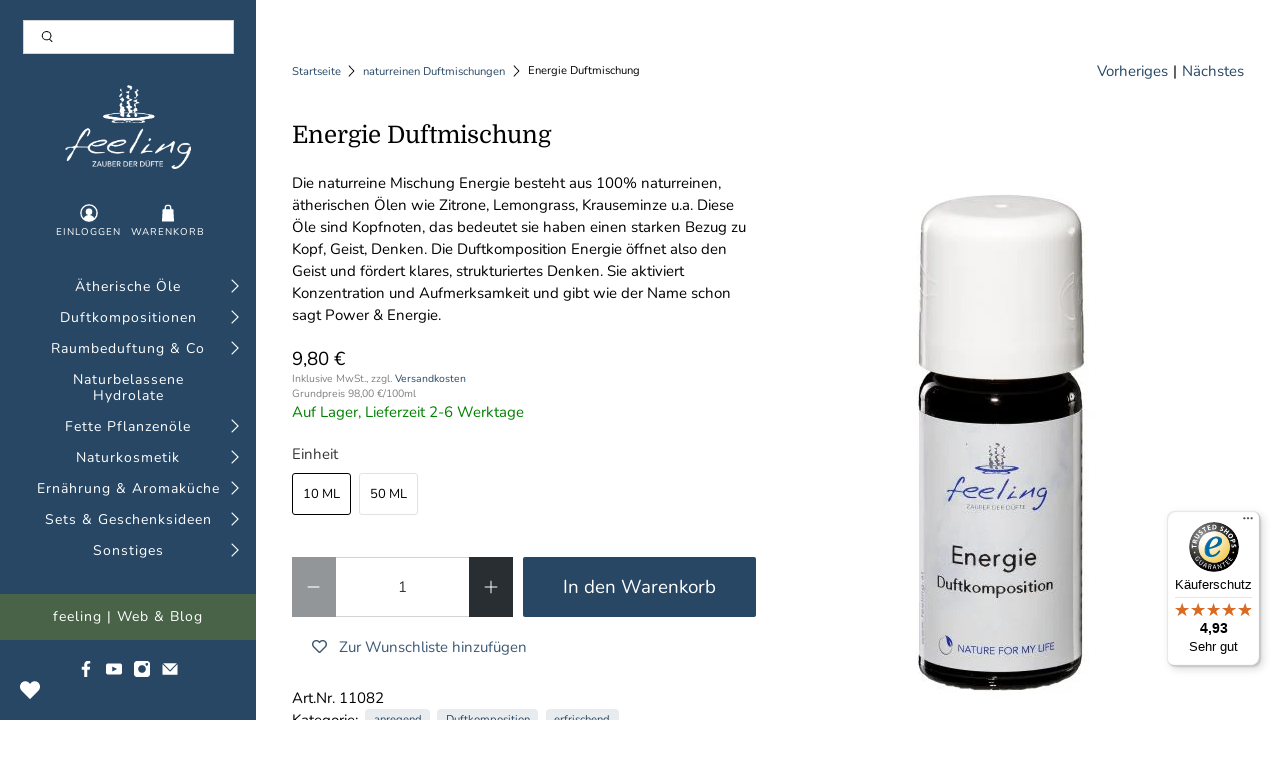

--- FILE ---
content_type: text/html; charset=utf-8
request_url: https://shop.feeling.at/collections/alle-naturreinen-duftmischungen/products/energie-duftmischung
body_size: 103344
content:


 <!doctype html>
<html lang="de">
<head> <meta charset="utf-8"> <meta http-equiv="cleartype" content="on"> <meta name="robots" content="index,follow"> <meta name="viewport" content="width=device-width,initial-scale=1"> <meta name="theme-color" content="#ffffff"> <meta name="google-site-verification" content="U8IXz-357UePUjR-h1oLzgfCPdgcMLYdQCSNdor4bb0" /> <link rel="canonical" href="https://shop.feeling.at/products/energie-duftmischung" /><title>Energie - belebende &amp; anregende Duftkomposition - feeling - Zauber der Düfte</title> <link rel="preconnect dns-prefetch" href="https://fonts.shopifycdn.com" /> <link rel="preconnect dns-prefetch" href="https://cdn.shopify.com" /> <link rel="preconnect dns-prefetch" href="https://v.shopify.com" /> <link rel="preconnect dns-prefetch" href="https://cdn.shopifycloud.com" /> <link rel="preconnect dns-prefetch" href="https://productreviews.shopifycdn.com" /> <link href="//shop.feeling.at/cdn/shop/t/3/assets/fancybox.css?v=30466120580444283401589283617" rel="stylesheet" type="text/css" media="all" /> <!-- Stylesheets for Flex "2.0.1" --> <link href="//shop.feeling.at/cdn/shop/t/3/assets/styles.scss.css?v=107179984677202874351763028509" rel="stylesheet" type="text/css" media="all" /> <script>
    

Shopify = window.Shopify || {};


window.theme = {
  info: {
    name: "Flex",
    version: "2.0.1"
  }
}


Currency = window.Currency || {};
Currency.show_multiple_currencies = false;
Currency.shop_currency = "EUR";
Currency.default_currency = "EUR";
Currency.display_format = "money_with_currency_format";
Currency.money_format = "€ {{amount_with_comma_separator}} EUR";
Currency.money_format_no_currency = "{{amount_with_comma_separator}} €";
Currency.money_format_currency = "€ {{amount_with_comma_separator}} EUR";
Currency.native_multi_currency = false;



Window.theme = {};
Window.theme.allCountryOptionTags = "\u003coption value=\"Austria\" data-provinces=\"[]\"\u003eÖsterreich\u003c\/option\u003e\n\u003coption value=\"Germany\" data-provinces=\"[]\"\u003eDeutschland\u003c\/option\u003e\n\u003coption value=\"Italy\" data-provinces=\"[[\u0026quot;Agrigento\u0026quot;,\u0026quot;Provinz Agrigent\u0026quot;],[\u0026quot;Alessandria\u0026quot;,\u0026quot;Provinz Alessandria\u0026quot;],[\u0026quot;Ancona\u0026quot;,\u0026quot;Provinz Ancona\u0026quot;],[\u0026quot;Aosta\u0026quot;,\u0026quot;Aostatal\u0026quot;],[\u0026quot;Arezzo\u0026quot;,\u0026quot;Provinz Arezzo\u0026quot;],[\u0026quot;Ascoli Piceno\u0026quot;,\u0026quot;Provinz Ascoli Piceno\u0026quot;],[\u0026quot;Asti\u0026quot;,\u0026quot;Provinz Asti\u0026quot;],[\u0026quot;Avellino\u0026quot;,\u0026quot;Provinz Avellino\u0026quot;],[\u0026quot;Bari\u0026quot;,\u0026quot;Provinz Bari\u0026quot;],[\u0026quot;Barletta-Andria-Trani\u0026quot;,\u0026quot;Provinz Barletta-Andria-Trani\u0026quot;],[\u0026quot;Belluno\u0026quot;,\u0026quot;Provinz Belluno\u0026quot;],[\u0026quot;Benevento\u0026quot;,\u0026quot;Provinz Benevento\u0026quot;],[\u0026quot;Bergamo\u0026quot;,\u0026quot;Provinz Bergamo\u0026quot;],[\u0026quot;Biella\u0026quot;,\u0026quot;Provinz Biella\u0026quot;],[\u0026quot;Bologna\u0026quot;,\u0026quot;Provinz Bologna\u0026quot;],[\u0026quot;Bolzano\u0026quot;,\u0026quot;Südtirol\u0026quot;],[\u0026quot;Brescia\u0026quot;,\u0026quot;Provinz Brescia\u0026quot;],[\u0026quot;Brindisi\u0026quot;,\u0026quot;Provinz Brindisi\u0026quot;],[\u0026quot;Cagliari\u0026quot;,\u0026quot;Provinz Cagliari\u0026quot;],[\u0026quot;Caltanissetta\u0026quot;,\u0026quot;Provinz Caltanissetta\u0026quot;],[\u0026quot;Campobasso\u0026quot;,\u0026quot;Provinz Campobasso\u0026quot;],[\u0026quot;Carbonia-Iglesias\u0026quot;,\u0026quot;Provinz Carbonia-Iglesias\u0026quot;],[\u0026quot;Caserta\u0026quot;,\u0026quot;Provinz Caserta\u0026quot;],[\u0026quot;Catania\u0026quot;,\u0026quot;Provinz Catania\u0026quot;],[\u0026quot;Catanzaro\u0026quot;,\u0026quot;Provinz Catanzaro\u0026quot;],[\u0026quot;Chieti\u0026quot;,\u0026quot;Provinz Chieti\u0026quot;],[\u0026quot;Como\u0026quot;,\u0026quot;Provinz Como\u0026quot;],[\u0026quot;Cosenza\u0026quot;,\u0026quot;Provinz Cosenza\u0026quot;],[\u0026quot;Cremona\u0026quot;,\u0026quot;Provinz Cremona\u0026quot;],[\u0026quot;Crotone\u0026quot;,\u0026quot;Provinz Crotone\u0026quot;],[\u0026quot;Cuneo\u0026quot;,\u0026quot;Provinz Cuneo\u0026quot;],[\u0026quot;Enna\u0026quot;,\u0026quot;Provinz Enna\u0026quot;],[\u0026quot;Fermo\u0026quot;,\u0026quot;Provinz Fermo\u0026quot;],[\u0026quot;Ferrara\u0026quot;,\u0026quot;Provinz Ferrara\u0026quot;],[\u0026quot;Firenze\u0026quot;,\u0026quot;Provinz Florenz\u0026quot;],[\u0026quot;Foggia\u0026quot;,\u0026quot;Provinz Foggia\u0026quot;],[\u0026quot;Forlì-Cesena\u0026quot;,\u0026quot;Provinz Forlì-Cesena\u0026quot;],[\u0026quot;Frosinone\u0026quot;,\u0026quot;Provinz Frosinone\u0026quot;],[\u0026quot;Genova\u0026quot;,\u0026quot;Metropolitanstadt Genua\u0026quot;],[\u0026quot;Gorizia\u0026quot;,\u0026quot;Provinz Görz\u0026quot;],[\u0026quot;Grosseto\u0026quot;,\u0026quot;Provinz Grosseto\u0026quot;],[\u0026quot;Imperia\u0026quot;,\u0026quot;Provinz Imperia\u0026quot;],[\u0026quot;Isernia\u0026quot;,\u0026quot;Provinz Isernia\u0026quot;],[\u0026quot;L\u0026#39;Aquila\u0026quot;,\u0026quot;Provinz L’Aquila\u0026quot;],[\u0026quot;La Spezia\u0026quot;,\u0026quot;Provinz La Spezia\u0026quot;],[\u0026quot;Latina\u0026quot;,\u0026quot;Provinz Latina\u0026quot;],[\u0026quot;Lecce\u0026quot;,\u0026quot;Provinz Lecce\u0026quot;],[\u0026quot;Lecco\u0026quot;,\u0026quot;Provinz Lecco\u0026quot;],[\u0026quot;Livorno\u0026quot;,\u0026quot;Provinz Livorno\u0026quot;],[\u0026quot;Lodi\u0026quot;,\u0026quot;Provinz Lodi\u0026quot;],[\u0026quot;Lucca\u0026quot;,\u0026quot;Provinz Lucca\u0026quot;],[\u0026quot;Macerata\u0026quot;,\u0026quot;Provinz Macerata\u0026quot;],[\u0026quot;Mantova\u0026quot;,\u0026quot;Provinz Mantua\u0026quot;],[\u0026quot;Massa-Carrara\u0026quot;,\u0026quot;Provinz Massa-Carrara\u0026quot;],[\u0026quot;Matera\u0026quot;,\u0026quot;Provinz Matera\u0026quot;],[\u0026quot;Medio Campidano\u0026quot;,\u0026quot;Provinz Medio Campidano\u0026quot;],[\u0026quot;Messina\u0026quot;,\u0026quot;Metropolitanstadt Messina\u0026quot;],[\u0026quot;Milano\u0026quot;,\u0026quot;Provinz Mailand\u0026quot;],[\u0026quot;Modena\u0026quot;,\u0026quot;Provinz Modena\u0026quot;],[\u0026quot;Monza e Brianza\u0026quot;,\u0026quot;Provinz Monza und Brianza\u0026quot;],[\u0026quot;Napoli\u0026quot;,\u0026quot;Metropolitanstadt Neapel\u0026quot;],[\u0026quot;Novara\u0026quot;,\u0026quot;Provinz Novara\u0026quot;],[\u0026quot;Nuoro\u0026quot;,\u0026quot;Provinz Nuoro\u0026quot;],[\u0026quot;Ogliastra\u0026quot;,\u0026quot;Provinz Ogliastra\u0026quot;],[\u0026quot;Olbia-Tempio\u0026quot;,\u0026quot;Provinz Olbia-Tempio\u0026quot;],[\u0026quot;Oristano\u0026quot;,\u0026quot;Provinz Oristano\u0026quot;],[\u0026quot;Padova\u0026quot;,\u0026quot;Provinz Padua\u0026quot;],[\u0026quot;Palermo\u0026quot;,\u0026quot;Provinz Palermo\u0026quot;],[\u0026quot;Parma\u0026quot;,\u0026quot;Provinz Parma\u0026quot;],[\u0026quot;Pavia\u0026quot;,\u0026quot;Provinz Pavia\u0026quot;],[\u0026quot;Perugia\u0026quot;,\u0026quot;Provinz Perugia\u0026quot;],[\u0026quot;Pesaro e Urbino\u0026quot;,\u0026quot;Provinz Pesaro und Urbino\u0026quot;],[\u0026quot;Pescara\u0026quot;,\u0026quot;Provinz Pescara\u0026quot;],[\u0026quot;Piacenza\u0026quot;,\u0026quot;Provinz Piacenza\u0026quot;],[\u0026quot;Pisa\u0026quot;,\u0026quot;Provinz Pisa\u0026quot;],[\u0026quot;Pistoia\u0026quot;,\u0026quot;Provinz Pistoia\u0026quot;],[\u0026quot;Pordenone\u0026quot;,\u0026quot;Provinz Pordenone\u0026quot;],[\u0026quot;Potenza\u0026quot;,\u0026quot;Provinz Potenza\u0026quot;],[\u0026quot;Prato\u0026quot;,\u0026quot;Provinz Prato\u0026quot;],[\u0026quot;Ragusa\u0026quot;,\u0026quot;Provinz Ragusa\u0026quot;],[\u0026quot;Ravenna\u0026quot;,\u0026quot;Provinz Ravenna\u0026quot;],[\u0026quot;Reggio Calabria\u0026quot;,\u0026quot;Provinz Reggio Calabria\u0026quot;],[\u0026quot;Reggio Emilia\u0026quot;,\u0026quot;Provinz Reggio Emilia\u0026quot;],[\u0026quot;Rieti\u0026quot;,\u0026quot;Provinz Rieti\u0026quot;],[\u0026quot;Rimini\u0026quot;,\u0026quot;Provinz Rimini\u0026quot;],[\u0026quot;Roma\u0026quot;,\u0026quot;Provinz Rom\u0026quot;],[\u0026quot;Rovigo\u0026quot;,\u0026quot;Provinz Rovigo\u0026quot;],[\u0026quot;Salerno\u0026quot;,\u0026quot;Provinz Salerno\u0026quot;],[\u0026quot;Sassari\u0026quot;,\u0026quot;Provinz Sassari\u0026quot;],[\u0026quot;Savona\u0026quot;,\u0026quot;Provinz Savona\u0026quot;],[\u0026quot;Siena\u0026quot;,\u0026quot;Provinz Siena\u0026quot;],[\u0026quot;Siracusa\u0026quot;,\u0026quot;Provinz Syrakus\u0026quot;],[\u0026quot;Sondrio\u0026quot;,\u0026quot;Provinz Sondrio\u0026quot;],[\u0026quot;Taranto\u0026quot;,\u0026quot;Provinz Tarent\u0026quot;],[\u0026quot;Teramo\u0026quot;,\u0026quot;Provinz Teramo\u0026quot;],[\u0026quot;Terni\u0026quot;,\u0026quot;Provinz Terni\u0026quot;],[\u0026quot;Torino\u0026quot;,\u0026quot;Provinz Turin\u0026quot;],[\u0026quot;Trapani\u0026quot;,\u0026quot;Provinz Trapani\u0026quot;],[\u0026quot;Trento\u0026quot;,\u0026quot;Trentino\u0026quot;],[\u0026quot;Treviso\u0026quot;,\u0026quot;Provinz Treviso\u0026quot;],[\u0026quot;Trieste\u0026quot;,\u0026quot;Provinz Triest\u0026quot;],[\u0026quot;Udine\u0026quot;,\u0026quot;Provinz Udine\u0026quot;],[\u0026quot;Varese\u0026quot;,\u0026quot;Provinz Varese\u0026quot;],[\u0026quot;Venezia\u0026quot;,\u0026quot;Provinz Venedig\u0026quot;],[\u0026quot;Verbano-Cusio-Ossola\u0026quot;,\u0026quot;Provinz Verbano-Cusio-Ossola\u0026quot;],[\u0026quot;Vercelli\u0026quot;,\u0026quot;Provinz Vercelli\u0026quot;],[\u0026quot;Verona\u0026quot;,\u0026quot;Provinz Verona\u0026quot;],[\u0026quot;Vibo Valentia\u0026quot;,\u0026quot;Provinz Vibo Valentia\u0026quot;],[\u0026quot;Vicenza\u0026quot;,\u0026quot;Provinz Vicenza\u0026quot;],[\u0026quot;Viterbo\u0026quot;,\u0026quot;Provinz Viterbo\u0026quot;]]\"\u003eItalien\u003c\/option\u003e\n\u003coption value=\"Luxembourg\" data-provinces=\"[]\"\u003eLuxemburg\u003c\/option\u003e\n\u003coption value=\"---\" data-provinces=\"[]\"\u003e---\u003c\/option\u003e\n\u003coption value=\"Egypt\" data-provinces=\"[[\u0026quot;6th of October\u0026quot;,\u0026quot;6. Oktober\u0026quot;],[\u0026quot;Al Sharqia\u0026quot;,\u0026quot;asch-Scharqiyya\u0026quot;],[\u0026quot;Alexandria\u0026quot;,\u0026quot;al-Iskandariyya\u0026quot;],[\u0026quot;Aswan\u0026quot;,\u0026quot;Aswan\u0026quot;],[\u0026quot;Asyut\u0026quot;,\u0026quot;Asyut\u0026quot;],[\u0026quot;Beheira\u0026quot;,\u0026quot;al-Buhaira\u0026quot;],[\u0026quot;Beni Suef\u0026quot;,\u0026quot;Bani Suwaif\u0026quot;],[\u0026quot;Cairo\u0026quot;,\u0026quot;al-Qahira\u0026quot;],[\u0026quot;Dakahlia\u0026quot;,\u0026quot;ad-Daqahliyya\u0026quot;],[\u0026quot;Damietta\u0026quot;,\u0026quot;Dumyat\u0026quot;],[\u0026quot;Faiyum\u0026quot;,\u0026quot;al-Fayyum\u0026quot;],[\u0026quot;Gharbia\u0026quot;,\u0026quot;al-Gharbiyya\u0026quot;],[\u0026quot;Giza\u0026quot;,\u0026quot;al-Dschiza\u0026quot;],[\u0026quot;Helwan\u0026quot;,\u0026quot;Helwan\u0026quot;],[\u0026quot;Ismailia\u0026quot;,\u0026quot;Ismailia\u0026quot;],[\u0026quot;Kafr el-Sheikh\u0026quot;,\u0026quot;Kafr asch-Schaich\u0026quot;],[\u0026quot;Luxor\u0026quot;,\u0026quot;al-Uqsur\u0026quot;],[\u0026quot;Matrouh\u0026quot;,\u0026quot;Matruh\u0026quot;],[\u0026quot;Minya\u0026quot;,\u0026quot;al-Minya\u0026quot;],[\u0026quot;Monufia\u0026quot;,\u0026quot;al-Minufiyya\u0026quot;],[\u0026quot;New Valley\u0026quot;,\u0026quot;al-Wadi al-dschadid\u0026quot;],[\u0026quot;North Sinai\u0026quot;,\u0026quot;Schimal Sina\u0026quot;],[\u0026quot;Port Said\u0026quot;,\u0026quot;Port Said\u0026quot;],[\u0026quot;Qalyubia\u0026quot;,\u0026quot;al-Qalyubiyya\u0026quot;],[\u0026quot;Qena\u0026quot;,\u0026quot;Qina\u0026quot;],[\u0026quot;Red Sea\u0026quot;,\u0026quot;al-Bahr al-ahmar\u0026quot;],[\u0026quot;Sohag\u0026quot;,\u0026quot;Sauhadsch\u0026quot;],[\u0026quot;South Sinai\u0026quot;,\u0026quot;Dschanub Sina\u0026quot;],[\u0026quot;Suez\u0026quot;,\u0026quot;as-Suwais\u0026quot;]]\"\u003eÄgypten\u003c\/option\u003e\n\u003coption value=\"Equatorial Guinea\" data-provinces=\"[]\"\u003eÄquatorialguinea\u003c\/option\u003e\n\u003coption value=\"Ethiopia\" data-provinces=\"[]\"\u003eÄthiopien\u003c\/option\u003e\n\u003coption value=\"Afghanistan\" data-provinces=\"[]\"\u003eAfghanistan\u003c\/option\u003e\n\u003coption value=\"Aland Islands\" data-provinces=\"[]\"\u003eÅlandinseln\u003c\/option\u003e\n\u003coption value=\"Albania\" data-provinces=\"[]\"\u003eAlbanien\u003c\/option\u003e\n\u003coption value=\"Algeria\" data-provinces=\"[]\"\u003eAlgerien\u003c\/option\u003e\n\u003coption value=\"United States Minor Outlying Islands\" data-provinces=\"[]\"\u003eAmerikanische Überseeinseln\u003c\/option\u003e\n\u003coption value=\"Andorra\" data-provinces=\"[]\"\u003eAndorra\u003c\/option\u003e\n\u003coption value=\"Angola\" data-provinces=\"[]\"\u003eAngola\u003c\/option\u003e\n\u003coption value=\"Anguilla\" data-provinces=\"[]\"\u003eAnguilla\u003c\/option\u003e\n\u003coption value=\"Antigua And Barbuda\" data-provinces=\"[]\"\u003eAntigua und Barbuda\u003c\/option\u003e\n\u003coption value=\"Argentina\" data-provinces=\"[[\u0026quot;Buenos Aires\u0026quot;,\u0026quot;Provinz Buenos Aires\u0026quot;],[\u0026quot;Catamarca\u0026quot;,\u0026quot;Provinz Catamarca\u0026quot;],[\u0026quot;Chaco\u0026quot;,\u0026quot;Provinz Chaco\u0026quot;],[\u0026quot;Chubut\u0026quot;,\u0026quot;Provinz Chubut\u0026quot;],[\u0026quot;Ciudad Autónoma de Buenos Aires\u0026quot;,\u0026quot;Autonome Stadt Buenos Aires\u0026quot;],[\u0026quot;Corrientes\u0026quot;,\u0026quot;Provinz Corrientes\u0026quot;],[\u0026quot;Córdoba\u0026quot;,\u0026quot;Córdoba\u0026quot;],[\u0026quot;Entre Ríos\u0026quot;,\u0026quot;Entre Ríos\u0026quot;],[\u0026quot;Formosa\u0026quot;,\u0026quot;Provinz Formosa\u0026quot;],[\u0026quot;Jujuy\u0026quot;,\u0026quot;Provinz Jujuy\u0026quot;],[\u0026quot;La Pampa\u0026quot;,\u0026quot;Provinz La Pampa\u0026quot;],[\u0026quot;La Rioja\u0026quot;,\u0026quot;Provinz La Rioja\u0026quot;],[\u0026quot;Mendoza\u0026quot;,\u0026quot;Provinz Mendoza\u0026quot;],[\u0026quot;Misiones\u0026quot;,\u0026quot;Misiones\u0026quot;],[\u0026quot;Neuquén\u0026quot;,\u0026quot;Provinz Neuquén\u0026quot;],[\u0026quot;Río Negro\u0026quot;,\u0026quot;Provinz Río Negro\u0026quot;],[\u0026quot;Salta\u0026quot;,\u0026quot;Provinz Salta\u0026quot;],[\u0026quot;San Juan\u0026quot;,\u0026quot;Provinz San Juan\u0026quot;],[\u0026quot;San Luis\u0026quot;,\u0026quot;Provinz San Luis\u0026quot;],[\u0026quot;Santa Cruz\u0026quot;,\u0026quot;Provinz Santa Cruz\u0026quot;],[\u0026quot;Santa Fe\u0026quot;,\u0026quot;Provinz Santa Fe\u0026quot;],[\u0026quot;Santiago Del Estero\u0026quot;,\u0026quot;Santiago del Estero (Provinz)\u0026quot;],[\u0026quot;Tierra Del Fuego\u0026quot;,\u0026quot;Provinz Tierra del Fuego\u0026quot;],[\u0026quot;Tucumán\u0026quot;,\u0026quot;Provinz Tucumán\u0026quot;]]\"\u003eArgentinien\u003c\/option\u003e\n\u003coption value=\"Armenia\" data-provinces=\"[]\"\u003eArmenien\u003c\/option\u003e\n\u003coption value=\"Aruba\" data-provinces=\"[]\"\u003eAruba\u003c\/option\u003e\n\u003coption value=\"Ascension Island\" data-provinces=\"[]\"\u003eAscension\u003c\/option\u003e\n\u003coption value=\"Azerbaijan\" data-provinces=\"[]\"\u003eAserbaidschan\u003c\/option\u003e\n\u003coption value=\"Australia\" data-provinces=\"[[\u0026quot;Australian Capital Territory\u0026quot;,\u0026quot;Australian Capital Territory\u0026quot;],[\u0026quot;New South Wales\u0026quot;,\u0026quot;New South Wales\u0026quot;],[\u0026quot;Northern Territory\u0026quot;,\u0026quot;Northern Territory\u0026quot;],[\u0026quot;Queensland\u0026quot;,\u0026quot;Queensland\u0026quot;],[\u0026quot;South Australia\u0026quot;,\u0026quot;South Australia\u0026quot;],[\u0026quot;Tasmania\u0026quot;,\u0026quot;Tasmanien\u0026quot;],[\u0026quot;Victoria\u0026quot;,\u0026quot;Victoria\u0026quot;],[\u0026quot;Western Australia\u0026quot;,\u0026quot;Western Australia\u0026quot;]]\"\u003eAustralien\u003c\/option\u003e\n\u003coption value=\"Bahamas\" data-provinces=\"[]\"\u003eBahamas\u003c\/option\u003e\n\u003coption value=\"Bahrain\" data-provinces=\"[]\"\u003eBahrain\u003c\/option\u003e\n\u003coption value=\"Bangladesh\" data-provinces=\"[]\"\u003eBangladesch\u003c\/option\u003e\n\u003coption value=\"Barbados\" data-provinces=\"[]\"\u003eBarbados\u003c\/option\u003e\n\u003coption value=\"Belarus\" data-provinces=\"[]\"\u003eBelarus\u003c\/option\u003e\n\u003coption value=\"Belgium\" data-provinces=\"[]\"\u003eBelgien\u003c\/option\u003e\n\u003coption value=\"Belize\" data-provinces=\"[]\"\u003eBelize\u003c\/option\u003e\n\u003coption value=\"Benin\" data-provinces=\"[]\"\u003eBenin\u003c\/option\u003e\n\u003coption value=\"Bermuda\" data-provinces=\"[]\"\u003eBermuda\u003c\/option\u003e\n\u003coption value=\"Bhutan\" data-provinces=\"[]\"\u003eBhutan\u003c\/option\u003e\n\u003coption value=\"Bolivia\" data-provinces=\"[]\"\u003eBolivien\u003c\/option\u003e\n\u003coption value=\"Bosnia And Herzegovina\" data-provinces=\"[]\"\u003eBosnien und Herzegowina\u003c\/option\u003e\n\u003coption value=\"Botswana\" data-provinces=\"[]\"\u003eBotsuana\u003c\/option\u003e\n\u003coption value=\"Brazil\" data-provinces=\"[[\u0026quot;Acre\u0026quot;,\u0026quot;Acre\u0026quot;],[\u0026quot;Alagoas\u0026quot;,\u0026quot;Alagoas\u0026quot;],[\u0026quot;Amapá\u0026quot;,\u0026quot;Amapá\u0026quot;],[\u0026quot;Amazonas\u0026quot;,\u0026quot;Amazonas\u0026quot;],[\u0026quot;Bahia\u0026quot;,\u0026quot;Bahia\u0026quot;],[\u0026quot;Ceará\u0026quot;,\u0026quot;Ceará\u0026quot;],[\u0026quot;Distrito Federal\u0026quot;,\u0026quot;Bundesdistrikt von Brasilien\u0026quot;],[\u0026quot;Espírito Santo\u0026quot;,\u0026quot;Espírito Santo\u0026quot;],[\u0026quot;Goiás\u0026quot;,\u0026quot;Goiás\u0026quot;],[\u0026quot;Maranhão\u0026quot;,\u0026quot;Maranhão\u0026quot;],[\u0026quot;Mato Grosso\u0026quot;,\u0026quot;Mato Grosso\u0026quot;],[\u0026quot;Mato Grosso do Sul\u0026quot;,\u0026quot;Mato Grosso do Sul\u0026quot;],[\u0026quot;Minas Gerais\u0026quot;,\u0026quot;Minas Gerais\u0026quot;],[\u0026quot;Paraná\u0026quot;,\u0026quot;Paraná\u0026quot;],[\u0026quot;Paraíba\u0026quot;,\u0026quot;Paraíba\u0026quot;],[\u0026quot;Pará\u0026quot;,\u0026quot;Pará\u0026quot;],[\u0026quot;Pernambuco\u0026quot;,\u0026quot;Pernambuco\u0026quot;],[\u0026quot;Piauí\u0026quot;,\u0026quot;Piauí\u0026quot;],[\u0026quot;Rio Grande do Norte\u0026quot;,\u0026quot;Rio Grande do Norte\u0026quot;],[\u0026quot;Rio Grande do Sul\u0026quot;,\u0026quot;Rio Grande do Sul\u0026quot;],[\u0026quot;Rio de Janeiro\u0026quot;,\u0026quot;Rio de Janeiro\u0026quot;],[\u0026quot;Rondônia\u0026quot;,\u0026quot;Rondônia\u0026quot;],[\u0026quot;Roraima\u0026quot;,\u0026quot;Roraima\u0026quot;],[\u0026quot;Santa Catarina\u0026quot;,\u0026quot;Santa Catarina\u0026quot;],[\u0026quot;Sergipe\u0026quot;,\u0026quot;Sergipe\u0026quot;],[\u0026quot;São Paulo\u0026quot;,\u0026quot;São Paulo\u0026quot;],[\u0026quot;Tocantins\u0026quot;,\u0026quot;Tocantins\u0026quot;]]\"\u003eBrasilien\u003c\/option\u003e\n\u003coption value=\"Virgin Islands, British\" data-provinces=\"[]\"\u003eBritische Jungferninseln\u003c\/option\u003e\n\u003coption value=\"British Indian Ocean Territory\" data-provinces=\"[]\"\u003eBritisches Territorium im Indischen Ozean\u003c\/option\u003e\n\u003coption value=\"Brunei\" data-provinces=\"[]\"\u003eBrunei Darussalam\u003c\/option\u003e\n\u003coption value=\"Bulgaria\" data-provinces=\"[]\"\u003eBulgarien\u003c\/option\u003e\n\u003coption value=\"Burkina Faso\" data-provinces=\"[]\"\u003eBurkina Faso\u003c\/option\u003e\n\u003coption value=\"Burundi\" data-provinces=\"[]\"\u003eBurundi\u003c\/option\u003e\n\u003coption value=\"Cape Verde\" data-provinces=\"[]\"\u003eCabo Verde\u003c\/option\u003e\n\u003coption value=\"Chile\" data-provinces=\"[[\u0026quot;Antofagasta\u0026quot;,\u0026quot;Región de Antofagasta\u0026quot;],[\u0026quot;Araucanía\u0026quot;,\u0026quot;Región de la Araucanía\u0026quot;],[\u0026quot;Arica and Parinacota\u0026quot;,\u0026quot;Región de Arica y Parinacota\u0026quot;],[\u0026quot;Atacama\u0026quot;,\u0026quot;Región de Atacama\u0026quot;],[\u0026quot;Aysén\u0026quot;,\u0026quot;Región de Aysén\u0026quot;],[\u0026quot;Biobío\u0026quot;,\u0026quot;Región del Bío-Bío\u0026quot;],[\u0026quot;Coquimbo\u0026quot;,\u0026quot;Región de Coquimbo\u0026quot;],[\u0026quot;Los Lagos\u0026quot;,\u0026quot;Región de los Lagos\u0026quot;],[\u0026quot;Los Ríos\u0026quot;,\u0026quot;Región de Los Ríos\u0026quot;],[\u0026quot;Magallanes\u0026quot;,\u0026quot;Región de Magallanes y de la Antártica Chilena\u0026quot;],[\u0026quot;Maule\u0026quot;,\u0026quot;Región del Maule\u0026quot;],[\u0026quot;O\u0026#39;Higgins\u0026quot;,\u0026quot;Región del Libertador General Bernardo O’Higgins\u0026quot;],[\u0026quot;Santiago\u0026quot;,\u0026quot;Región Metropolitana de Santiago\u0026quot;],[\u0026quot;Tarapacá\u0026quot;,\u0026quot;Región de Tarapacá\u0026quot;],[\u0026quot;Valparaíso\u0026quot;,\u0026quot;Región de Valparaíso\u0026quot;],[\u0026quot;Ñuble\u0026quot;,\u0026quot;Región de Ñuble\u0026quot;]]\"\u003eChile\u003c\/option\u003e\n\u003coption value=\"China\" data-provinces=\"[[\u0026quot;Anhui\u0026quot;,\u0026quot;Anhui\u0026quot;],[\u0026quot;Beijing\u0026quot;,\u0026quot;Peking\u0026quot;],[\u0026quot;Chongqing\u0026quot;,\u0026quot;Chongqing\u0026quot;],[\u0026quot;Fujian\u0026quot;,\u0026quot;Fujian\u0026quot;],[\u0026quot;Gansu\u0026quot;,\u0026quot;Gansu\u0026quot;],[\u0026quot;Guangdong\u0026quot;,\u0026quot;Guangdong\u0026quot;],[\u0026quot;Guangxi\u0026quot;,\u0026quot;Guangxi\u0026quot;],[\u0026quot;Guizhou\u0026quot;,\u0026quot;Guizhou\u0026quot;],[\u0026quot;Hainan\u0026quot;,\u0026quot;Hainan\u0026quot;],[\u0026quot;Hebei\u0026quot;,\u0026quot;Hebei\u0026quot;],[\u0026quot;Heilongjiang\u0026quot;,\u0026quot;Heilongjiang\u0026quot;],[\u0026quot;Henan\u0026quot;,\u0026quot;Henan\u0026quot;],[\u0026quot;Hubei\u0026quot;,\u0026quot;Hubei\u0026quot;],[\u0026quot;Hunan\u0026quot;,\u0026quot;Hunan\u0026quot;],[\u0026quot;Inner Mongolia\u0026quot;,\u0026quot;Innere Mongolei\u0026quot;],[\u0026quot;Jiangsu\u0026quot;,\u0026quot;Jiangsu\u0026quot;],[\u0026quot;Jiangxi\u0026quot;,\u0026quot;Jiangxi\u0026quot;],[\u0026quot;Jilin\u0026quot;,\u0026quot;Jilin\u0026quot;],[\u0026quot;Liaoning\u0026quot;,\u0026quot;Liaoning\u0026quot;],[\u0026quot;Ningxia\u0026quot;,\u0026quot;Ningxia\u0026quot;],[\u0026quot;Qinghai\u0026quot;,\u0026quot;Qinghai\u0026quot;],[\u0026quot;Shaanxi\u0026quot;,\u0026quot;Shaanxi\u0026quot;],[\u0026quot;Shandong\u0026quot;,\u0026quot;Shandong\u0026quot;],[\u0026quot;Shanghai\u0026quot;,\u0026quot;Shanghai\u0026quot;],[\u0026quot;Shanxi\u0026quot;,\u0026quot;Shanxi\u0026quot;],[\u0026quot;Sichuan\u0026quot;,\u0026quot;Sichuan\u0026quot;],[\u0026quot;Tianjin\u0026quot;,\u0026quot;Tianjin\u0026quot;],[\u0026quot;Xinjiang\u0026quot;,\u0026quot;Xinjiang\u0026quot;],[\u0026quot;Xizang\u0026quot;,\u0026quot;Autonomes Gebiet Tibet\u0026quot;],[\u0026quot;Yunnan\u0026quot;,\u0026quot;Yunnan\u0026quot;],[\u0026quot;Zhejiang\u0026quot;,\u0026quot;Zhejiang\u0026quot;]]\"\u003eChina\u003c\/option\u003e\n\u003coption value=\"Cook Islands\" data-provinces=\"[]\"\u003eCookinseln\u003c\/option\u003e\n\u003coption value=\"Costa Rica\" data-provinces=\"[[\u0026quot;Alajuela\u0026quot;,\u0026quot;Provinz Alajuela\u0026quot;],[\u0026quot;Cartago\u0026quot;,\u0026quot;Provinz Cartago\u0026quot;],[\u0026quot;Guanacaste\u0026quot;,\u0026quot;Provinz Guanacaste\u0026quot;],[\u0026quot;Heredia\u0026quot;,\u0026quot;Provinz Heredia\u0026quot;],[\u0026quot;Limón\u0026quot;,\u0026quot;Provinz Limón\u0026quot;],[\u0026quot;Puntarenas\u0026quot;,\u0026quot;Provinz Puntarenas\u0026quot;],[\u0026quot;San José\u0026quot;,\u0026quot;Provinz San José\u0026quot;]]\"\u003eCosta Rica\u003c\/option\u003e\n\u003coption value=\"Curaçao\" data-provinces=\"[]\"\u003eCuraçao\u003c\/option\u003e\n\u003coption value=\"Côte d'Ivoire\" data-provinces=\"[]\"\u003eCôte d’Ivoire\u003c\/option\u003e\n\u003coption value=\"Denmark\" data-provinces=\"[]\"\u003eDänemark\u003c\/option\u003e\n\u003coption value=\"Germany\" data-provinces=\"[]\"\u003eDeutschland\u003c\/option\u003e\n\u003coption value=\"Dominica\" data-provinces=\"[]\"\u003eDominica\u003c\/option\u003e\n\u003coption value=\"Dominican Republic\" data-provinces=\"[]\"\u003eDominikanische Republik\u003c\/option\u003e\n\u003coption value=\"Djibouti\" data-provinces=\"[]\"\u003eDschibuti\u003c\/option\u003e\n\u003coption value=\"Ecuador\" data-provinces=\"[]\"\u003eEcuador\u003c\/option\u003e\n\u003coption value=\"El Salvador\" data-provinces=\"[[\u0026quot;Ahuachapán\u0026quot;,\u0026quot;Ahuachapán\u0026quot;],[\u0026quot;Cabañas\u0026quot;,\u0026quot;Cabañas\u0026quot;],[\u0026quot;Chalatenango\u0026quot;,\u0026quot;Chalatenango\u0026quot;],[\u0026quot;Cuscatlán\u0026quot;,\u0026quot;Cuscatlán\u0026quot;],[\u0026quot;La Libertad\u0026quot;,\u0026quot;La Libertad\u0026quot;],[\u0026quot;La Paz\u0026quot;,\u0026quot;La Paz\u0026quot;],[\u0026quot;La Unión\u0026quot;,\u0026quot;La Unión\u0026quot;],[\u0026quot;Morazán\u0026quot;,\u0026quot;Morazán\u0026quot;],[\u0026quot;San Miguel\u0026quot;,\u0026quot;San Miguel\u0026quot;],[\u0026quot;San Salvador\u0026quot;,\u0026quot;San Salvador\u0026quot;],[\u0026quot;San Vicente\u0026quot;,\u0026quot;San Vicente\u0026quot;],[\u0026quot;Santa Ana\u0026quot;,\u0026quot;Santa Ana\u0026quot;],[\u0026quot;Sonsonate\u0026quot;,\u0026quot;Sonsonate\u0026quot;],[\u0026quot;Usulután\u0026quot;,\u0026quot;Usulután\u0026quot;]]\"\u003eEl Salvador\u003c\/option\u003e\n\u003coption value=\"Eritrea\" data-provinces=\"[]\"\u003eEritrea\u003c\/option\u003e\n\u003coption value=\"Estonia\" data-provinces=\"[]\"\u003eEstland\u003c\/option\u003e\n\u003coption value=\"Eswatini\" data-provinces=\"[]\"\u003eEswatini\u003c\/option\u003e\n\u003coption value=\"Faroe Islands\" data-provinces=\"[]\"\u003eFäröer\u003c\/option\u003e\n\u003coption value=\"Falkland Islands (Malvinas)\" data-provinces=\"[]\"\u003eFalklandinseln\u003c\/option\u003e\n\u003coption value=\"Fiji\" data-provinces=\"[]\"\u003eFidschi\u003c\/option\u003e\n\u003coption value=\"Finland\" data-provinces=\"[]\"\u003eFinnland\u003c\/option\u003e\n\u003coption value=\"France\" data-provinces=\"[]\"\u003eFrankreich\u003c\/option\u003e\n\u003coption value=\"French Guiana\" data-provinces=\"[]\"\u003eFranzösisch-Guayana\u003c\/option\u003e\n\u003coption value=\"French Polynesia\" data-provinces=\"[]\"\u003eFranzösisch-Polynesien\u003c\/option\u003e\n\u003coption value=\"French Southern Territories\" data-provinces=\"[]\"\u003eFranzösische Südgebiete\u003c\/option\u003e\n\u003coption value=\"Gabon\" data-provinces=\"[]\"\u003eGabun\u003c\/option\u003e\n\u003coption value=\"Gambia\" data-provinces=\"[]\"\u003eGambia\u003c\/option\u003e\n\u003coption value=\"Georgia\" data-provinces=\"[]\"\u003eGeorgien\u003c\/option\u003e\n\u003coption value=\"Ghana\" data-provinces=\"[]\"\u003eGhana\u003c\/option\u003e\n\u003coption value=\"Gibraltar\" data-provinces=\"[]\"\u003eGibraltar\u003c\/option\u003e\n\u003coption value=\"Grenada\" data-provinces=\"[]\"\u003eGrenada\u003c\/option\u003e\n\u003coption value=\"Greece\" data-provinces=\"[]\"\u003eGriechenland\u003c\/option\u003e\n\u003coption value=\"Greenland\" data-provinces=\"[]\"\u003eGrönland\u003c\/option\u003e\n\u003coption value=\"Guadeloupe\" data-provinces=\"[]\"\u003eGuadeloupe\u003c\/option\u003e\n\u003coption value=\"Guatemala\" data-provinces=\"[[\u0026quot;Alta Verapaz\u0026quot;,\u0026quot;Departamento Alta Verapaz\u0026quot;],[\u0026quot;Baja Verapaz\u0026quot;,\u0026quot;Departamento Baja Verapaz\u0026quot;],[\u0026quot;Chimaltenango\u0026quot;,\u0026quot;Departamento Chimaltenango\u0026quot;],[\u0026quot;Chiquimula\u0026quot;,\u0026quot;Departamento Chiquimula\u0026quot;],[\u0026quot;El Progreso\u0026quot;,\u0026quot;Departamento El Progreso\u0026quot;],[\u0026quot;Escuintla\u0026quot;,\u0026quot;Departamento Escuintla\u0026quot;],[\u0026quot;Guatemala\u0026quot;,\u0026quot;Departamento Guatemala\u0026quot;],[\u0026quot;Huehuetenango\u0026quot;,\u0026quot;Departamento Huehuetenango\u0026quot;],[\u0026quot;Izabal\u0026quot;,\u0026quot;Departamento Izabal\u0026quot;],[\u0026quot;Jalapa\u0026quot;,\u0026quot;Departamento Jalapa\u0026quot;],[\u0026quot;Jutiapa\u0026quot;,\u0026quot;Departamento Jutiapa\u0026quot;],[\u0026quot;Petén\u0026quot;,\u0026quot;Departamento Petén\u0026quot;],[\u0026quot;Quetzaltenango\u0026quot;,\u0026quot;Departamento Quetzaltenango\u0026quot;],[\u0026quot;Quiché\u0026quot;,\u0026quot;Departamento Quiché\u0026quot;],[\u0026quot;Retalhuleu\u0026quot;,\u0026quot;Departamento Retalhuleu\u0026quot;],[\u0026quot;Sacatepéquez\u0026quot;,\u0026quot;Sacatepéquez\u0026quot;],[\u0026quot;San Marcos\u0026quot;,\u0026quot;Departamento San Marcos\u0026quot;],[\u0026quot;Santa Rosa\u0026quot;,\u0026quot;Departamento Santa Rosa\u0026quot;],[\u0026quot;Sololá\u0026quot;,\u0026quot;Departamento Sololá\u0026quot;],[\u0026quot;Suchitepéquez\u0026quot;,\u0026quot;Departamento Suchitepéquez\u0026quot;],[\u0026quot;Totonicapán\u0026quot;,\u0026quot;Departamento Totonicapán\u0026quot;],[\u0026quot;Zacapa\u0026quot;,\u0026quot;Departamento Zacapa\u0026quot;]]\"\u003eGuatemala\u003c\/option\u003e\n\u003coption value=\"Guernsey\" data-provinces=\"[]\"\u003eGuernsey\u003c\/option\u003e\n\u003coption value=\"Guinea\" data-provinces=\"[]\"\u003eGuinea\u003c\/option\u003e\n\u003coption value=\"Guinea Bissau\" data-provinces=\"[]\"\u003eGuinea-Bissau\u003c\/option\u003e\n\u003coption value=\"Guyana\" data-provinces=\"[]\"\u003eGuyana\u003c\/option\u003e\n\u003coption value=\"Haiti\" data-provinces=\"[]\"\u003eHaiti\u003c\/option\u003e\n\u003coption value=\"Honduras\" data-provinces=\"[]\"\u003eHonduras\u003c\/option\u003e\n\u003coption value=\"India\" data-provinces=\"[[\u0026quot;Andaman and Nicobar Islands\u0026quot;,\u0026quot;Andamanen und Nikobaren\u0026quot;],[\u0026quot;Andhra Pradesh\u0026quot;,\u0026quot;Andhra Pradesh\u0026quot;],[\u0026quot;Arunachal Pradesh\u0026quot;,\u0026quot;Arunachal Pradesh\u0026quot;],[\u0026quot;Assam\u0026quot;,\u0026quot;Assam\u0026quot;],[\u0026quot;Bihar\u0026quot;,\u0026quot;Bihar\u0026quot;],[\u0026quot;Chandigarh\u0026quot;,\u0026quot;Chandigarh\u0026quot;],[\u0026quot;Chhattisgarh\u0026quot;,\u0026quot;Chhattisgarh\u0026quot;],[\u0026quot;Dadra and Nagar Haveli\u0026quot;,\u0026quot;Dadra und Nagar Haveli\u0026quot;],[\u0026quot;Daman and Diu\u0026quot;,\u0026quot;Daman und Diu\u0026quot;],[\u0026quot;Delhi\u0026quot;,\u0026quot;Delhi\u0026quot;],[\u0026quot;Goa\u0026quot;,\u0026quot;Goa\u0026quot;],[\u0026quot;Gujarat\u0026quot;,\u0026quot;Gujarat\u0026quot;],[\u0026quot;Haryana\u0026quot;,\u0026quot;Haryana\u0026quot;],[\u0026quot;Himachal Pradesh\u0026quot;,\u0026quot;Himachal Pradesh\u0026quot;],[\u0026quot;Jammu and Kashmir\u0026quot;,\u0026quot;Jammu und Kashmir\u0026quot;],[\u0026quot;Jharkhand\u0026quot;,\u0026quot;Jharkhand\u0026quot;],[\u0026quot;Karnataka\u0026quot;,\u0026quot;Karnataka\u0026quot;],[\u0026quot;Kerala\u0026quot;,\u0026quot;Kerala\u0026quot;],[\u0026quot;Ladakh\u0026quot;,\u0026quot;Ladakh\u0026quot;],[\u0026quot;Lakshadweep\u0026quot;,\u0026quot;Lakshadweep\u0026quot;],[\u0026quot;Madhya Pradesh\u0026quot;,\u0026quot;Madhya Pradesh\u0026quot;],[\u0026quot;Maharashtra\u0026quot;,\u0026quot;Maharashtra\u0026quot;],[\u0026quot;Manipur\u0026quot;,\u0026quot;Manipur\u0026quot;],[\u0026quot;Meghalaya\u0026quot;,\u0026quot;Meghalaya\u0026quot;],[\u0026quot;Mizoram\u0026quot;,\u0026quot;Mizoram\u0026quot;],[\u0026quot;Nagaland\u0026quot;,\u0026quot;Nagaland\u0026quot;],[\u0026quot;Odisha\u0026quot;,\u0026quot;Odisha\u0026quot;],[\u0026quot;Puducherry\u0026quot;,\u0026quot;Puducherry\u0026quot;],[\u0026quot;Punjab\u0026quot;,\u0026quot;Punjab\u0026quot;],[\u0026quot;Rajasthan\u0026quot;,\u0026quot;Rajasthan\u0026quot;],[\u0026quot;Sikkim\u0026quot;,\u0026quot;Sikkim\u0026quot;],[\u0026quot;Tamil Nadu\u0026quot;,\u0026quot;Tamil Nadu\u0026quot;],[\u0026quot;Telangana\u0026quot;,\u0026quot;Telangana\u0026quot;],[\u0026quot;Tripura\u0026quot;,\u0026quot;Tripura\u0026quot;],[\u0026quot;Uttar Pradesh\u0026quot;,\u0026quot;Uttar Pradesh\u0026quot;],[\u0026quot;Uttarakhand\u0026quot;,\u0026quot;Uttarakhand\u0026quot;],[\u0026quot;West Bengal\u0026quot;,\u0026quot;Westbengalen\u0026quot;]]\"\u003eIndien\u003c\/option\u003e\n\u003coption value=\"Indonesia\" data-provinces=\"[[\u0026quot;Aceh\u0026quot;,\u0026quot;Aceh\u0026quot;],[\u0026quot;Bali\u0026quot;,\u0026quot;Provinz Bali\u0026quot;],[\u0026quot;Bangka Belitung\u0026quot;,\u0026quot;Bangka-Belitung\u0026quot;],[\u0026quot;Banten\u0026quot;,\u0026quot;Banten\u0026quot;],[\u0026quot;Bengkulu\u0026quot;,\u0026quot;Bengkulu\u0026quot;],[\u0026quot;Gorontalo\u0026quot;,\u0026quot;Gorontalo\u0026quot;],[\u0026quot;Jakarta\u0026quot;,\u0026quot;Jakarta\u0026quot;],[\u0026quot;Jambi\u0026quot;,\u0026quot;Jambi\u0026quot;],[\u0026quot;Jawa Barat\u0026quot;,\u0026quot;Jawa Barat\u0026quot;],[\u0026quot;Jawa Tengah\u0026quot;,\u0026quot;Jawa Tengah\u0026quot;],[\u0026quot;Jawa Timur\u0026quot;,\u0026quot;Jawa Timur\u0026quot;],[\u0026quot;Kalimantan Barat\u0026quot;,\u0026quot;Kalimantan Barat\u0026quot;],[\u0026quot;Kalimantan Selatan\u0026quot;,\u0026quot;Kalimantan Selatan\u0026quot;],[\u0026quot;Kalimantan Tengah\u0026quot;,\u0026quot;Kalimantan Tengah\u0026quot;],[\u0026quot;Kalimantan Timur\u0026quot;,\u0026quot;Kalimantan Timur\u0026quot;],[\u0026quot;Kalimantan Utara\u0026quot;,\u0026quot;Kalimantan Utara\u0026quot;],[\u0026quot;Kepulauan Riau\u0026quot;,\u0026quot;Kepulauan Riau\u0026quot;],[\u0026quot;Lampung\u0026quot;,\u0026quot;Lampung\u0026quot;],[\u0026quot;Maluku\u0026quot;,\u0026quot;Maluku\u0026quot;],[\u0026quot;Maluku Utara\u0026quot;,\u0026quot;Nordmolukken\u0026quot;],[\u0026quot;North Sumatra\u0026quot;,\u0026quot;Sumatera Utara\u0026quot;],[\u0026quot;Nusa Tenggara Barat\u0026quot;,\u0026quot;Nusa Tenggara Barat\u0026quot;],[\u0026quot;Nusa Tenggara Timur\u0026quot;,\u0026quot;Nusa Tenggara Timur\u0026quot;],[\u0026quot;Papua\u0026quot;,\u0026quot;Papua\u0026quot;],[\u0026quot;Papua Barat\u0026quot;,\u0026quot;Papua Barat\u0026quot;],[\u0026quot;Riau\u0026quot;,\u0026quot;Riau\u0026quot;],[\u0026quot;South Sumatra\u0026quot;,\u0026quot;Sumatera Selatan\u0026quot;],[\u0026quot;Sulawesi Barat\u0026quot;,\u0026quot;Westsulawesi\u0026quot;],[\u0026quot;Sulawesi Selatan\u0026quot;,\u0026quot;Sulawesi Selatan\u0026quot;],[\u0026quot;Sulawesi Tengah\u0026quot;,\u0026quot;Sulawesi Tengah\u0026quot;],[\u0026quot;Sulawesi Tenggara\u0026quot;,\u0026quot;Sulawesi Tenggara\u0026quot;],[\u0026quot;Sulawesi Utara\u0026quot;,\u0026quot;Sulawesi Utara\u0026quot;],[\u0026quot;West Sumatra\u0026quot;,\u0026quot;Sumatera Barat\u0026quot;],[\u0026quot;Yogyakarta\u0026quot;,\u0026quot;Yogyakarta\u0026quot;]]\"\u003eIndonesien\u003c\/option\u003e\n\u003coption value=\"Iraq\" data-provinces=\"[]\"\u003eIrak\u003c\/option\u003e\n\u003coption value=\"Ireland\" data-provinces=\"[[\u0026quot;Carlow\u0026quot;,\u0026quot;County Carlow\u0026quot;],[\u0026quot;Cavan\u0026quot;,\u0026quot;County Cavan\u0026quot;],[\u0026quot;Clare\u0026quot;,\u0026quot;County Clare\u0026quot;],[\u0026quot;Cork\u0026quot;,\u0026quot;County Cork\u0026quot;],[\u0026quot;Donegal\u0026quot;,\u0026quot;County Donegal\u0026quot;],[\u0026quot;Dublin\u0026quot;,\u0026quot;County Dublin\u0026quot;],[\u0026quot;Galway\u0026quot;,\u0026quot;County Galway\u0026quot;],[\u0026quot;Kerry\u0026quot;,\u0026quot;Kerry\u0026quot;],[\u0026quot;Kildare\u0026quot;,\u0026quot;County Kildare\u0026quot;],[\u0026quot;Kilkenny\u0026quot;,\u0026quot;County Kilkenny\u0026quot;],[\u0026quot;Laois\u0026quot;,\u0026quot;County Laois\u0026quot;],[\u0026quot;Leitrim\u0026quot;,\u0026quot;Leitrim\u0026quot;],[\u0026quot;Limerick\u0026quot;,\u0026quot;County Limerick\u0026quot;],[\u0026quot;Longford\u0026quot;,\u0026quot;County Longford\u0026quot;],[\u0026quot;Louth\u0026quot;,\u0026quot;County Louth\u0026quot;],[\u0026quot;Mayo\u0026quot;,\u0026quot;County Mayo\u0026quot;],[\u0026quot;Meath\u0026quot;,\u0026quot;County Meath\u0026quot;],[\u0026quot;Monaghan\u0026quot;,\u0026quot;Monaghan\u0026quot;],[\u0026quot;Offaly\u0026quot;,\u0026quot;County Offaly\u0026quot;],[\u0026quot;Roscommon\u0026quot;,\u0026quot;County Roscommon\u0026quot;],[\u0026quot;Sligo\u0026quot;,\u0026quot;County Sligo\u0026quot;],[\u0026quot;Tipperary\u0026quot;,\u0026quot;County Tipperary\u0026quot;],[\u0026quot;Waterford\u0026quot;,\u0026quot;County Waterford\u0026quot;],[\u0026quot;Westmeath\u0026quot;,\u0026quot;County Westmeath\u0026quot;],[\u0026quot;Wexford\u0026quot;,\u0026quot;County Wexford\u0026quot;],[\u0026quot;Wicklow\u0026quot;,\u0026quot;County Wicklow\u0026quot;]]\"\u003eIrland\u003c\/option\u003e\n\u003coption value=\"Iceland\" data-provinces=\"[]\"\u003eIsland\u003c\/option\u003e\n\u003coption value=\"Isle Of Man\" data-provinces=\"[]\"\u003eIsle of Man\u003c\/option\u003e\n\u003coption value=\"Israel\" data-provinces=\"[]\"\u003eIsrael\u003c\/option\u003e\n\u003coption value=\"Italy\" data-provinces=\"[[\u0026quot;Agrigento\u0026quot;,\u0026quot;Provinz Agrigent\u0026quot;],[\u0026quot;Alessandria\u0026quot;,\u0026quot;Provinz Alessandria\u0026quot;],[\u0026quot;Ancona\u0026quot;,\u0026quot;Provinz Ancona\u0026quot;],[\u0026quot;Aosta\u0026quot;,\u0026quot;Aostatal\u0026quot;],[\u0026quot;Arezzo\u0026quot;,\u0026quot;Provinz Arezzo\u0026quot;],[\u0026quot;Ascoli Piceno\u0026quot;,\u0026quot;Provinz Ascoli Piceno\u0026quot;],[\u0026quot;Asti\u0026quot;,\u0026quot;Provinz Asti\u0026quot;],[\u0026quot;Avellino\u0026quot;,\u0026quot;Provinz Avellino\u0026quot;],[\u0026quot;Bari\u0026quot;,\u0026quot;Provinz Bari\u0026quot;],[\u0026quot;Barletta-Andria-Trani\u0026quot;,\u0026quot;Provinz Barletta-Andria-Trani\u0026quot;],[\u0026quot;Belluno\u0026quot;,\u0026quot;Provinz Belluno\u0026quot;],[\u0026quot;Benevento\u0026quot;,\u0026quot;Provinz Benevento\u0026quot;],[\u0026quot;Bergamo\u0026quot;,\u0026quot;Provinz Bergamo\u0026quot;],[\u0026quot;Biella\u0026quot;,\u0026quot;Provinz Biella\u0026quot;],[\u0026quot;Bologna\u0026quot;,\u0026quot;Provinz Bologna\u0026quot;],[\u0026quot;Bolzano\u0026quot;,\u0026quot;Südtirol\u0026quot;],[\u0026quot;Brescia\u0026quot;,\u0026quot;Provinz Brescia\u0026quot;],[\u0026quot;Brindisi\u0026quot;,\u0026quot;Provinz Brindisi\u0026quot;],[\u0026quot;Cagliari\u0026quot;,\u0026quot;Provinz Cagliari\u0026quot;],[\u0026quot;Caltanissetta\u0026quot;,\u0026quot;Provinz Caltanissetta\u0026quot;],[\u0026quot;Campobasso\u0026quot;,\u0026quot;Provinz Campobasso\u0026quot;],[\u0026quot;Carbonia-Iglesias\u0026quot;,\u0026quot;Provinz Carbonia-Iglesias\u0026quot;],[\u0026quot;Caserta\u0026quot;,\u0026quot;Provinz Caserta\u0026quot;],[\u0026quot;Catania\u0026quot;,\u0026quot;Provinz Catania\u0026quot;],[\u0026quot;Catanzaro\u0026quot;,\u0026quot;Provinz Catanzaro\u0026quot;],[\u0026quot;Chieti\u0026quot;,\u0026quot;Provinz Chieti\u0026quot;],[\u0026quot;Como\u0026quot;,\u0026quot;Provinz Como\u0026quot;],[\u0026quot;Cosenza\u0026quot;,\u0026quot;Provinz Cosenza\u0026quot;],[\u0026quot;Cremona\u0026quot;,\u0026quot;Provinz Cremona\u0026quot;],[\u0026quot;Crotone\u0026quot;,\u0026quot;Provinz Crotone\u0026quot;],[\u0026quot;Cuneo\u0026quot;,\u0026quot;Provinz Cuneo\u0026quot;],[\u0026quot;Enna\u0026quot;,\u0026quot;Provinz Enna\u0026quot;],[\u0026quot;Fermo\u0026quot;,\u0026quot;Provinz Fermo\u0026quot;],[\u0026quot;Ferrara\u0026quot;,\u0026quot;Provinz Ferrara\u0026quot;],[\u0026quot;Firenze\u0026quot;,\u0026quot;Provinz Florenz\u0026quot;],[\u0026quot;Foggia\u0026quot;,\u0026quot;Provinz Foggia\u0026quot;],[\u0026quot;Forlì-Cesena\u0026quot;,\u0026quot;Provinz Forlì-Cesena\u0026quot;],[\u0026quot;Frosinone\u0026quot;,\u0026quot;Provinz Frosinone\u0026quot;],[\u0026quot;Genova\u0026quot;,\u0026quot;Metropolitanstadt Genua\u0026quot;],[\u0026quot;Gorizia\u0026quot;,\u0026quot;Provinz Görz\u0026quot;],[\u0026quot;Grosseto\u0026quot;,\u0026quot;Provinz Grosseto\u0026quot;],[\u0026quot;Imperia\u0026quot;,\u0026quot;Provinz Imperia\u0026quot;],[\u0026quot;Isernia\u0026quot;,\u0026quot;Provinz Isernia\u0026quot;],[\u0026quot;L\u0026#39;Aquila\u0026quot;,\u0026quot;Provinz L’Aquila\u0026quot;],[\u0026quot;La Spezia\u0026quot;,\u0026quot;Provinz La Spezia\u0026quot;],[\u0026quot;Latina\u0026quot;,\u0026quot;Provinz Latina\u0026quot;],[\u0026quot;Lecce\u0026quot;,\u0026quot;Provinz Lecce\u0026quot;],[\u0026quot;Lecco\u0026quot;,\u0026quot;Provinz Lecco\u0026quot;],[\u0026quot;Livorno\u0026quot;,\u0026quot;Provinz Livorno\u0026quot;],[\u0026quot;Lodi\u0026quot;,\u0026quot;Provinz Lodi\u0026quot;],[\u0026quot;Lucca\u0026quot;,\u0026quot;Provinz Lucca\u0026quot;],[\u0026quot;Macerata\u0026quot;,\u0026quot;Provinz Macerata\u0026quot;],[\u0026quot;Mantova\u0026quot;,\u0026quot;Provinz Mantua\u0026quot;],[\u0026quot;Massa-Carrara\u0026quot;,\u0026quot;Provinz Massa-Carrara\u0026quot;],[\u0026quot;Matera\u0026quot;,\u0026quot;Provinz Matera\u0026quot;],[\u0026quot;Medio Campidano\u0026quot;,\u0026quot;Provinz Medio Campidano\u0026quot;],[\u0026quot;Messina\u0026quot;,\u0026quot;Metropolitanstadt Messina\u0026quot;],[\u0026quot;Milano\u0026quot;,\u0026quot;Provinz Mailand\u0026quot;],[\u0026quot;Modena\u0026quot;,\u0026quot;Provinz Modena\u0026quot;],[\u0026quot;Monza e Brianza\u0026quot;,\u0026quot;Provinz Monza und Brianza\u0026quot;],[\u0026quot;Napoli\u0026quot;,\u0026quot;Metropolitanstadt Neapel\u0026quot;],[\u0026quot;Novara\u0026quot;,\u0026quot;Provinz Novara\u0026quot;],[\u0026quot;Nuoro\u0026quot;,\u0026quot;Provinz Nuoro\u0026quot;],[\u0026quot;Ogliastra\u0026quot;,\u0026quot;Provinz Ogliastra\u0026quot;],[\u0026quot;Olbia-Tempio\u0026quot;,\u0026quot;Provinz Olbia-Tempio\u0026quot;],[\u0026quot;Oristano\u0026quot;,\u0026quot;Provinz Oristano\u0026quot;],[\u0026quot;Padova\u0026quot;,\u0026quot;Provinz Padua\u0026quot;],[\u0026quot;Palermo\u0026quot;,\u0026quot;Provinz Palermo\u0026quot;],[\u0026quot;Parma\u0026quot;,\u0026quot;Provinz Parma\u0026quot;],[\u0026quot;Pavia\u0026quot;,\u0026quot;Provinz Pavia\u0026quot;],[\u0026quot;Perugia\u0026quot;,\u0026quot;Provinz Perugia\u0026quot;],[\u0026quot;Pesaro e Urbino\u0026quot;,\u0026quot;Provinz Pesaro und Urbino\u0026quot;],[\u0026quot;Pescara\u0026quot;,\u0026quot;Provinz Pescara\u0026quot;],[\u0026quot;Piacenza\u0026quot;,\u0026quot;Provinz Piacenza\u0026quot;],[\u0026quot;Pisa\u0026quot;,\u0026quot;Provinz Pisa\u0026quot;],[\u0026quot;Pistoia\u0026quot;,\u0026quot;Provinz Pistoia\u0026quot;],[\u0026quot;Pordenone\u0026quot;,\u0026quot;Provinz Pordenone\u0026quot;],[\u0026quot;Potenza\u0026quot;,\u0026quot;Provinz Potenza\u0026quot;],[\u0026quot;Prato\u0026quot;,\u0026quot;Provinz Prato\u0026quot;],[\u0026quot;Ragusa\u0026quot;,\u0026quot;Provinz Ragusa\u0026quot;],[\u0026quot;Ravenna\u0026quot;,\u0026quot;Provinz Ravenna\u0026quot;],[\u0026quot;Reggio Calabria\u0026quot;,\u0026quot;Provinz Reggio Calabria\u0026quot;],[\u0026quot;Reggio Emilia\u0026quot;,\u0026quot;Provinz Reggio Emilia\u0026quot;],[\u0026quot;Rieti\u0026quot;,\u0026quot;Provinz Rieti\u0026quot;],[\u0026quot;Rimini\u0026quot;,\u0026quot;Provinz Rimini\u0026quot;],[\u0026quot;Roma\u0026quot;,\u0026quot;Provinz Rom\u0026quot;],[\u0026quot;Rovigo\u0026quot;,\u0026quot;Provinz Rovigo\u0026quot;],[\u0026quot;Salerno\u0026quot;,\u0026quot;Provinz Salerno\u0026quot;],[\u0026quot;Sassari\u0026quot;,\u0026quot;Provinz Sassari\u0026quot;],[\u0026quot;Savona\u0026quot;,\u0026quot;Provinz Savona\u0026quot;],[\u0026quot;Siena\u0026quot;,\u0026quot;Provinz Siena\u0026quot;],[\u0026quot;Siracusa\u0026quot;,\u0026quot;Provinz Syrakus\u0026quot;],[\u0026quot;Sondrio\u0026quot;,\u0026quot;Provinz Sondrio\u0026quot;],[\u0026quot;Taranto\u0026quot;,\u0026quot;Provinz Tarent\u0026quot;],[\u0026quot;Teramo\u0026quot;,\u0026quot;Provinz Teramo\u0026quot;],[\u0026quot;Terni\u0026quot;,\u0026quot;Provinz Terni\u0026quot;],[\u0026quot;Torino\u0026quot;,\u0026quot;Provinz Turin\u0026quot;],[\u0026quot;Trapani\u0026quot;,\u0026quot;Provinz Trapani\u0026quot;],[\u0026quot;Trento\u0026quot;,\u0026quot;Trentino\u0026quot;],[\u0026quot;Treviso\u0026quot;,\u0026quot;Provinz Treviso\u0026quot;],[\u0026quot;Trieste\u0026quot;,\u0026quot;Provinz Triest\u0026quot;],[\u0026quot;Udine\u0026quot;,\u0026quot;Provinz Udine\u0026quot;],[\u0026quot;Varese\u0026quot;,\u0026quot;Provinz Varese\u0026quot;],[\u0026quot;Venezia\u0026quot;,\u0026quot;Provinz Venedig\u0026quot;],[\u0026quot;Verbano-Cusio-Ossola\u0026quot;,\u0026quot;Provinz Verbano-Cusio-Ossola\u0026quot;],[\u0026quot;Vercelli\u0026quot;,\u0026quot;Provinz Vercelli\u0026quot;],[\u0026quot;Verona\u0026quot;,\u0026quot;Provinz Verona\u0026quot;],[\u0026quot;Vibo Valentia\u0026quot;,\u0026quot;Provinz Vibo Valentia\u0026quot;],[\u0026quot;Vicenza\u0026quot;,\u0026quot;Provinz Vicenza\u0026quot;],[\u0026quot;Viterbo\u0026quot;,\u0026quot;Provinz Viterbo\u0026quot;]]\"\u003eItalien\u003c\/option\u003e\n\u003coption value=\"Jamaica\" data-provinces=\"[]\"\u003eJamaika\u003c\/option\u003e\n\u003coption value=\"Japan\" data-provinces=\"[[\u0026quot;Aichi\u0026quot;,\u0026quot;Präfektur Aichi\u0026quot;],[\u0026quot;Akita\u0026quot;,\u0026quot;Präfektur Akita\u0026quot;],[\u0026quot;Aomori\u0026quot;,\u0026quot;Präfektur Aomori\u0026quot;],[\u0026quot;Chiba\u0026quot;,\u0026quot;Präfektur Chiba\u0026quot;],[\u0026quot;Ehime\u0026quot;,\u0026quot;Präfektur Ehime\u0026quot;],[\u0026quot;Fukui\u0026quot;,\u0026quot;Präfektur Fukui\u0026quot;],[\u0026quot;Fukuoka\u0026quot;,\u0026quot;Präfektur Fukuoka\u0026quot;],[\u0026quot;Fukushima\u0026quot;,\u0026quot;Präfektur Fukushima\u0026quot;],[\u0026quot;Gifu\u0026quot;,\u0026quot;Präfektur Gifu\u0026quot;],[\u0026quot;Gunma\u0026quot;,\u0026quot;Präfektur Gunma\u0026quot;],[\u0026quot;Hiroshima\u0026quot;,\u0026quot;Präfektur Hiroshima\u0026quot;],[\u0026quot;Hokkaidō\u0026quot;,\u0026quot;Präfektur Hokkaido\u0026quot;],[\u0026quot;Hyōgo\u0026quot;,\u0026quot;Hyōgo\u0026quot;],[\u0026quot;Ibaraki\u0026quot;,\u0026quot;Präfektur Ibaraki\u0026quot;],[\u0026quot;Ishikawa\u0026quot;,\u0026quot;Präfektur Ishikawa\u0026quot;],[\u0026quot;Iwate\u0026quot;,\u0026quot;Präfektur Iwate\u0026quot;],[\u0026quot;Kagawa\u0026quot;,\u0026quot;Präfektur Kagawa\u0026quot;],[\u0026quot;Kagoshima\u0026quot;,\u0026quot;Präfektur Kagoshima\u0026quot;],[\u0026quot;Kanagawa\u0026quot;,\u0026quot;Präfektur Kanagawa\u0026quot;],[\u0026quot;Kumamoto\u0026quot;,\u0026quot;Präfektur Kumamoto\u0026quot;],[\u0026quot;Kyōto\u0026quot;,\u0026quot;Präfektur Kyōto\u0026quot;],[\u0026quot;Kōchi\u0026quot;,\u0026quot;Präfektur Kōchi\u0026quot;],[\u0026quot;Mie\u0026quot;,\u0026quot;Präfektur Mie\u0026quot;],[\u0026quot;Miyagi\u0026quot;,\u0026quot;Präfektur Miyagi\u0026quot;],[\u0026quot;Miyazaki\u0026quot;,\u0026quot;Präfektur Miyazaki\u0026quot;],[\u0026quot;Nagano\u0026quot;,\u0026quot;Präfektur Nagano\u0026quot;],[\u0026quot;Nagasaki\u0026quot;,\u0026quot;Präfektur Nagasaki\u0026quot;],[\u0026quot;Nara\u0026quot;,\u0026quot;Präfektur Nara\u0026quot;],[\u0026quot;Niigata\u0026quot;,\u0026quot;Präfektur Niigata\u0026quot;],[\u0026quot;Okayama\u0026quot;,\u0026quot;Präfektur Okayama\u0026quot;],[\u0026quot;Okinawa\u0026quot;,\u0026quot;Okinawa\u0026quot;],[\u0026quot;Saga\u0026quot;,\u0026quot;Präfektur Saga\u0026quot;],[\u0026quot;Saitama\u0026quot;,\u0026quot;Präfektur Saitama\u0026quot;],[\u0026quot;Shiga\u0026quot;,\u0026quot;Präfektur Shiga\u0026quot;],[\u0026quot;Shimane\u0026quot;,\u0026quot;Präfektur Shimane\u0026quot;],[\u0026quot;Shizuoka\u0026quot;,\u0026quot;Präfektur Shizuoka\u0026quot;],[\u0026quot;Tochigi\u0026quot;,\u0026quot;Präfektur Tochigi\u0026quot;],[\u0026quot;Tokushima\u0026quot;,\u0026quot;Präfektur Tokushima\u0026quot;],[\u0026quot;Tottori\u0026quot;,\u0026quot;Präfektur Tottori\u0026quot;],[\u0026quot;Toyama\u0026quot;,\u0026quot;Präfektur Toyama\u0026quot;],[\u0026quot;Tōkyō\u0026quot;,\u0026quot;Präfektur Tokio\u0026quot;],[\u0026quot;Wakayama\u0026quot;,\u0026quot;Präfektur Wakayama\u0026quot;],[\u0026quot;Yamagata\u0026quot;,\u0026quot;Präfektur Yamagata\u0026quot;],[\u0026quot;Yamaguchi\u0026quot;,\u0026quot;Präfektur Yamaguchi\u0026quot;],[\u0026quot;Yamanashi\u0026quot;,\u0026quot;Präfektur Yamanashi\u0026quot;],[\u0026quot;Ōita\u0026quot;,\u0026quot;Präfektur Ōita\u0026quot;],[\u0026quot;Ōsaka\u0026quot;,\u0026quot;Präfektur Osaka\u0026quot;]]\"\u003eJapan\u003c\/option\u003e\n\u003coption value=\"Yemen\" data-provinces=\"[]\"\u003eJemen\u003c\/option\u003e\n\u003coption value=\"Jersey\" data-provinces=\"[]\"\u003eJersey\u003c\/option\u003e\n\u003coption value=\"Jordan\" data-provinces=\"[]\"\u003eJordanien\u003c\/option\u003e\n\u003coption value=\"Cayman Islands\" data-provinces=\"[]\"\u003eKaimaninseln\u003c\/option\u003e\n\u003coption value=\"Cambodia\" data-provinces=\"[]\"\u003eKambodscha\u003c\/option\u003e\n\u003coption value=\"Republic of Cameroon\" data-provinces=\"[]\"\u003eKamerun\u003c\/option\u003e\n\u003coption value=\"Canada\" data-provinces=\"[[\u0026quot;Alberta\u0026quot;,\u0026quot;Alberta\u0026quot;],[\u0026quot;British Columbia\u0026quot;,\u0026quot;British Columbia\u0026quot;],[\u0026quot;Manitoba\u0026quot;,\u0026quot;Manitoba\u0026quot;],[\u0026quot;New Brunswick\u0026quot;,\u0026quot;New Brunswick\u0026quot;],[\u0026quot;Newfoundland and Labrador\u0026quot;,\u0026quot;Neufundland und Labrador\u0026quot;],[\u0026quot;Northwest Territories\u0026quot;,\u0026quot;Nordwest-Territorien\u0026quot;],[\u0026quot;Nova Scotia\u0026quot;,\u0026quot;Nova Scotia\u0026quot;],[\u0026quot;Nunavut\u0026quot;,\u0026quot;Nunavut\u0026quot;],[\u0026quot;Ontario\u0026quot;,\u0026quot;Ontario\u0026quot;],[\u0026quot;Prince Edward Island\u0026quot;,\u0026quot;Prince Edward Island\u0026quot;],[\u0026quot;Quebec\u0026quot;,\u0026quot;Québec\u0026quot;],[\u0026quot;Saskatchewan\u0026quot;,\u0026quot;Saskatchewan\u0026quot;],[\u0026quot;Yukon\u0026quot;,\u0026quot;Yukon\u0026quot;]]\"\u003eKanada\u003c\/option\u003e\n\u003coption value=\"Caribbean Netherlands\" data-provinces=\"[]\"\u003eKaribische Niederlande\u003c\/option\u003e\n\u003coption value=\"Kazakhstan\" data-provinces=\"[]\"\u003eKasachstan\u003c\/option\u003e\n\u003coption value=\"Qatar\" data-provinces=\"[]\"\u003eKatar\u003c\/option\u003e\n\u003coption value=\"Kenya\" data-provinces=\"[]\"\u003eKenia\u003c\/option\u003e\n\u003coption value=\"Kyrgyzstan\" data-provinces=\"[]\"\u003eKirgisistan\u003c\/option\u003e\n\u003coption value=\"Kiribati\" data-provinces=\"[]\"\u003eKiribati\u003c\/option\u003e\n\u003coption value=\"Cocos (Keeling) Islands\" data-provinces=\"[]\"\u003eKokosinseln\u003c\/option\u003e\n\u003coption value=\"Colombia\" data-provinces=\"[[\u0026quot;Amazonas\u0026quot;,\u0026quot;Departamento de Amazonas\u0026quot;],[\u0026quot;Antioquia\u0026quot;,\u0026quot;Departamento de Antioquia\u0026quot;],[\u0026quot;Arauca\u0026quot;,\u0026quot;Departamento del Arauca\u0026quot;],[\u0026quot;Atlántico\u0026quot;,\u0026quot;Departamento del Atlántico\u0026quot;],[\u0026quot;Bogotá, D.C.\u0026quot;,\u0026quot;Bogotá\u0026quot;],[\u0026quot;Bolívar\u0026quot;,\u0026quot;Departamento de Bolívar\u0026quot;],[\u0026quot;Boyacá\u0026quot;,\u0026quot;Departamento de Boyacá\u0026quot;],[\u0026quot;Caldas\u0026quot;,\u0026quot;Departamento de Caldas\u0026quot;],[\u0026quot;Caquetá\u0026quot;,\u0026quot;Departamento de Caquetá\u0026quot;],[\u0026quot;Casanare\u0026quot;,\u0026quot;Departamento de Casanare\u0026quot;],[\u0026quot;Cauca\u0026quot;,\u0026quot;Departamento de Cauca\u0026quot;],[\u0026quot;Cesar\u0026quot;,\u0026quot;Departamento del Cesar\u0026quot;],[\u0026quot;Chocó\u0026quot;,\u0026quot;Departamento del Chocó\u0026quot;],[\u0026quot;Cundinamarca\u0026quot;,\u0026quot;Cundinamarca\u0026quot;],[\u0026quot;Córdoba\u0026quot;,\u0026quot;Departamento de Córdoba\u0026quot;],[\u0026quot;Guainía\u0026quot;,\u0026quot;Guainía\u0026quot;],[\u0026quot;Guaviare\u0026quot;,\u0026quot;Guaviare\u0026quot;],[\u0026quot;Huila\u0026quot;,\u0026quot;Departamento de Huila\u0026quot;],[\u0026quot;La Guajira\u0026quot;,\u0026quot;La Guajira\u0026quot;],[\u0026quot;Magdalena\u0026quot;,\u0026quot;Departamento del Magdalena\u0026quot;],[\u0026quot;Meta\u0026quot;,\u0026quot;Meta\u0026quot;],[\u0026quot;Nariño\u0026quot;,\u0026quot;Departamento de Nariño\u0026quot;],[\u0026quot;Norte de Santander\u0026quot;,\u0026quot;Departamento de Norte de Santander\u0026quot;],[\u0026quot;Putumayo\u0026quot;,\u0026quot;Departamento de Putumayo\u0026quot;],[\u0026quot;Quindío\u0026quot;,\u0026quot;Departamento del Quindío\u0026quot;],[\u0026quot;Risaralda\u0026quot;,\u0026quot;Departamento de Risaralda\u0026quot;],[\u0026quot;San Andrés, Providencia y Santa Catalina\u0026quot;,\u0026quot;San Andrés und Providencia\u0026quot;],[\u0026quot;Santander\u0026quot;,\u0026quot;Departamento de Santander\u0026quot;],[\u0026quot;Sucre\u0026quot;,\u0026quot;Departamento de Sucre\u0026quot;],[\u0026quot;Tolima\u0026quot;,\u0026quot;Tolima\u0026quot;],[\u0026quot;Valle del Cauca\u0026quot;,\u0026quot;Valle del Cauca\u0026quot;],[\u0026quot;Vaupés\u0026quot;,\u0026quot;Departamento del Vaupés\u0026quot;],[\u0026quot;Vichada\u0026quot;,\u0026quot;Vichada\u0026quot;]]\"\u003eKolumbien\u003c\/option\u003e\n\u003coption value=\"Comoros\" data-provinces=\"[]\"\u003eKomoren\u003c\/option\u003e\n\u003coption value=\"Congo\" data-provinces=\"[]\"\u003eKongo-Brazzaville\u003c\/option\u003e\n\u003coption value=\"Congo, The Democratic Republic Of The\" data-provinces=\"[]\"\u003eKongo-Kinshasa\u003c\/option\u003e\n\u003coption value=\"Kosovo\" data-provinces=\"[]\"\u003eKosovo\u003c\/option\u003e\n\u003coption value=\"Croatia\" data-provinces=\"[]\"\u003eKroatien\u003c\/option\u003e\n\u003coption value=\"Kuwait\" data-provinces=\"[[\u0026quot;Al Ahmadi\u0026quot;,\u0026quot;Gouvernement Ahmadi\u0026quot;],[\u0026quot;Al Asimah\u0026quot;,\u0026quot;Al Asimah\u0026quot;],[\u0026quot;Al Farwaniyah\u0026quot;,\u0026quot;Gouvernement Al Farwaniya\u0026quot;],[\u0026quot;Al Jahra\u0026quot;,\u0026quot;Gouvernement al-Dschahra\u0026quot;],[\u0026quot;Hawalli\u0026quot;,\u0026quot;Gouvernement Hawalli\u0026quot;],[\u0026quot;Mubarak Al-Kabeer\u0026quot;,\u0026quot;Gouvernement Mubarak Al-Kabeer\u0026quot;]]\"\u003eKuwait\u003c\/option\u003e\n\u003coption value=\"Lao People's Democratic Republic\" data-provinces=\"[]\"\u003eLaos\u003c\/option\u003e\n\u003coption value=\"Lesotho\" data-provinces=\"[]\"\u003eLesotho\u003c\/option\u003e\n\u003coption value=\"Latvia\" data-provinces=\"[]\"\u003eLettland\u003c\/option\u003e\n\u003coption value=\"Lebanon\" data-provinces=\"[]\"\u003eLibanon\u003c\/option\u003e\n\u003coption value=\"Liberia\" data-provinces=\"[]\"\u003eLiberia\u003c\/option\u003e\n\u003coption value=\"Libyan Arab Jamahiriya\" data-provinces=\"[]\"\u003eLibyen\u003c\/option\u003e\n\u003coption value=\"Liechtenstein\" data-provinces=\"[]\"\u003eLiechtenstein\u003c\/option\u003e\n\u003coption value=\"Lithuania\" data-provinces=\"[]\"\u003eLitauen\u003c\/option\u003e\n\u003coption value=\"Luxembourg\" data-provinces=\"[]\"\u003eLuxemburg\u003c\/option\u003e\n\u003coption value=\"Madagascar\" data-provinces=\"[]\"\u003eMadagaskar\u003c\/option\u003e\n\u003coption value=\"Malawi\" data-provinces=\"[]\"\u003eMalawi\u003c\/option\u003e\n\u003coption value=\"Malaysia\" data-provinces=\"[[\u0026quot;Johor\u0026quot;,\u0026quot;Johor\u0026quot;],[\u0026quot;Kedah\u0026quot;,\u0026quot;Kedah\u0026quot;],[\u0026quot;Kelantan\u0026quot;,\u0026quot;Kelantan\u0026quot;],[\u0026quot;Kuala Lumpur\u0026quot;,\u0026quot;Kuala Lumpur\u0026quot;],[\u0026quot;Labuan\u0026quot;,\u0026quot;Labuan\u0026quot;],[\u0026quot;Melaka\u0026quot;,\u0026quot;Malakka\u0026quot;],[\u0026quot;Negeri Sembilan\u0026quot;,\u0026quot;Negeri Sembilan\u0026quot;],[\u0026quot;Pahang\u0026quot;,\u0026quot;Pahang\u0026quot;],[\u0026quot;Penang\u0026quot;,\u0026quot;Penang\u0026quot;],[\u0026quot;Perak\u0026quot;,\u0026quot;Perak\u0026quot;],[\u0026quot;Perlis\u0026quot;,\u0026quot;Perlis\u0026quot;],[\u0026quot;Putrajaya\u0026quot;,\u0026quot;Putrajaya\u0026quot;],[\u0026quot;Sabah\u0026quot;,\u0026quot;Sabah\u0026quot;],[\u0026quot;Sarawak\u0026quot;,\u0026quot;Sarawak\u0026quot;],[\u0026quot;Selangor\u0026quot;,\u0026quot;Selangor\u0026quot;],[\u0026quot;Terengganu\u0026quot;,\u0026quot;Terengganu\u0026quot;]]\"\u003eMalaysia\u003c\/option\u003e\n\u003coption value=\"Maldives\" data-provinces=\"[]\"\u003eMalediven\u003c\/option\u003e\n\u003coption value=\"Mali\" data-provinces=\"[]\"\u003eMali\u003c\/option\u003e\n\u003coption value=\"Malta\" data-provinces=\"[]\"\u003eMalta\u003c\/option\u003e\n\u003coption value=\"Morocco\" data-provinces=\"[]\"\u003eMarokko\u003c\/option\u003e\n\u003coption value=\"Martinique\" data-provinces=\"[]\"\u003eMartinique\u003c\/option\u003e\n\u003coption value=\"Mauritania\" data-provinces=\"[]\"\u003eMauretanien\u003c\/option\u003e\n\u003coption value=\"Mauritius\" data-provinces=\"[]\"\u003eMauritius\u003c\/option\u003e\n\u003coption value=\"Mayotte\" data-provinces=\"[]\"\u003eMayotte\u003c\/option\u003e\n\u003coption value=\"Mexico\" data-provinces=\"[[\u0026quot;Aguascalientes\u0026quot;,\u0026quot;Aguascalientes\u0026quot;],[\u0026quot;Baja California\u0026quot;,\u0026quot;Baja California\u0026quot;],[\u0026quot;Baja California Sur\u0026quot;,\u0026quot;Baja California Sur\u0026quot;],[\u0026quot;Campeche\u0026quot;,\u0026quot;Campeche\u0026quot;],[\u0026quot;Chiapas\u0026quot;,\u0026quot;Chiapas\u0026quot;],[\u0026quot;Chihuahua\u0026quot;,\u0026quot;Chihuahua\u0026quot;],[\u0026quot;Ciudad de México\u0026quot;,\u0026quot;Mexiko-Stadt\u0026quot;],[\u0026quot;Coahuila\u0026quot;,\u0026quot;Coahuila\u0026quot;],[\u0026quot;Colima\u0026quot;,\u0026quot;Colima\u0026quot;],[\u0026quot;Durango\u0026quot;,\u0026quot;Durango\u0026quot;],[\u0026quot;Guanajuato\u0026quot;,\u0026quot;Guanajuato\u0026quot;],[\u0026quot;Guerrero\u0026quot;,\u0026quot;Guerrero\u0026quot;],[\u0026quot;Hidalgo\u0026quot;,\u0026quot;Hidalgo\u0026quot;],[\u0026quot;Jalisco\u0026quot;,\u0026quot;Jalisco\u0026quot;],[\u0026quot;Michoacán\u0026quot;,\u0026quot;Michoacán\u0026quot;],[\u0026quot;Morelos\u0026quot;,\u0026quot;Morelos\u0026quot;],[\u0026quot;México\u0026quot;,\u0026quot;México\u0026quot;],[\u0026quot;Nayarit\u0026quot;,\u0026quot;Nayarit\u0026quot;],[\u0026quot;Nuevo León\u0026quot;,\u0026quot;Nuevo León\u0026quot;],[\u0026quot;Oaxaca\u0026quot;,\u0026quot;Oaxaca\u0026quot;],[\u0026quot;Puebla\u0026quot;,\u0026quot;Puebla\u0026quot;],[\u0026quot;Querétaro\u0026quot;,\u0026quot;Querétaro\u0026quot;],[\u0026quot;Quintana Roo\u0026quot;,\u0026quot;Quintana Roo\u0026quot;],[\u0026quot;San Luis Potosí\u0026quot;,\u0026quot;San Luis Potosí\u0026quot;],[\u0026quot;Sinaloa\u0026quot;,\u0026quot;Sinaloa\u0026quot;],[\u0026quot;Sonora\u0026quot;,\u0026quot;Sonora\u0026quot;],[\u0026quot;Tabasco\u0026quot;,\u0026quot;Tabasco\u0026quot;],[\u0026quot;Tamaulipas\u0026quot;,\u0026quot;Tamaulipas\u0026quot;],[\u0026quot;Tlaxcala\u0026quot;,\u0026quot;Tlaxcala\u0026quot;],[\u0026quot;Veracruz\u0026quot;,\u0026quot;Veracruz\u0026quot;],[\u0026quot;Yucatán\u0026quot;,\u0026quot;Yucatán\u0026quot;],[\u0026quot;Zacatecas\u0026quot;,\u0026quot;Zacatecas\u0026quot;]]\"\u003eMexiko\u003c\/option\u003e\n\u003coption value=\"Monaco\" data-provinces=\"[]\"\u003eMonaco\u003c\/option\u003e\n\u003coption value=\"Mongolia\" data-provinces=\"[]\"\u003eMongolei\u003c\/option\u003e\n\u003coption value=\"Montenegro\" data-provinces=\"[]\"\u003eMontenegro\u003c\/option\u003e\n\u003coption value=\"Montserrat\" data-provinces=\"[]\"\u003eMontserrat\u003c\/option\u003e\n\u003coption value=\"Mozambique\" data-provinces=\"[]\"\u003eMosambik\u003c\/option\u003e\n\u003coption value=\"Myanmar\" data-provinces=\"[]\"\u003eMyanmar\u003c\/option\u003e\n\u003coption value=\"Namibia\" data-provinces=\"[]\"\u003eNamibia\u003c\/option\u003e\n\u003coption value=\"Nauru\" data-provinces=\"[]\"\u003eNauru\u003c\/option\u003e\n\u003coption value=\"Nepal\" data-provinces=\"[]\"\u003eNepal\u003c\/option\u003e\n\u003coption value=\"New Caledonia\" data-provinces=\"[]\"\u003eNeukaledonien\u003c\/option\u003e\n\u003coption value=\"New Zealand\" data-provinces=\"[[\u0026quot;Auckland\u0026quot;,\u0026quot;Region Auckland\u0026quot;],[\u0026quot;Bay of Plenty\u0026quot;,\u0026quot;Bay of Plenty\u0026quot;],[\u0026quot;Canterbury\u0026quot;,\u0026quot;Canterbury\u0026quot;],[\u0026quot;Chatham Islands\u0026quot;,\u0026quot;Chathaminseln\u0026quot;],[\u0026quot;Gisborne\u0026quot;,\u0026quot;Gisborne Region\u0026quot;],[\u0026quot;Hawke\u0026#39;s Bay\u0026quot;,\u0026quot;Hawke’s Bay\u0026quot;],[\u0026quot;Manawatu-Wanganui\u0026quot;,\u0026quot;Manawatu-Wanganui\u0026quot;],[\u0026quot;Marlborough\u0026quot;,\u0026quot;Marlborough\u0026quot;],[\u0026quot;Nelson\u0026quot;,\u0026quot;Nelson\u0026quot;],[\u0026quot;Northland\u0026quot;,\u0026quot;Northland\u0026quot;],[\u0026quot;Otago\u0026quot;,\u0026quot;Otago\u0026quot;],[\u0026quot;Southland\u0026quot;,\u0026quot;Southland (Region)\u0026quot;],[\u0026quot;Taranaki\u0026quot;,\u0026quot;Taranaki\u0026quot;],[\u0026quot;Tasman\u0026quot;,\u0026quot;Tasman\u0026quot;],[\u0026quot;Waikato\u0026quot;,\u0026quot;Waikato\u0026quot;],[\u0026quot;Wellington\u0026quot;,\u0026quot;Wellington\u0026quot;],[\u0026quot;West Coast\u0026quot;,\u0026quot;West Coast\u0026quot;]]\"\u003eNeuseeland\u003c\/option\u003e\n\u003coption value=\"Nicaragua\" data-provinces=\"[]\"\u003eNicaragua\u003c\/option\u003e\n\u003coption value=\"Netherlands\" data-provinces=\"[]\"\u003eNiederlande\u003c\/option\u003e\n\u003coption value=\"Niger\" data-provinces=\"[]\"\u003eNiger\u003c\/option\u003e\n\u003coption value=\"Nigeria\" data-provinces=\"[[\u0026quot;Abia\u0026quot;,\u0026quot;Abia\u0026quot;],[\u0026quot;Abuja Federal Capital Territory\u0026quot;,\u0026quot;Federal Capital Territory\u0026quot;],[\u0026quot;Adamawa\u0026quot;,\u0026quot;Adamawa\u0026quot;],[\u0026quot;Akwa Ibom\u0026quot;,\u0026quot;Akwa Ibom\u0026quot;],[\u0026quot;Anambra\u0026quot;,\u0026quot;Anambra\u0026quot;],[\u0026quot;Bauchi\u0026quot;,\u0026quot;Bauchi\u0026quot;],[\u0026quot;Bayelsa\u0026quot;,\u0026quot;Bayelsa\u0026quot;],[\u0026quot;Benue\u0026quot;,\u0026quot;Benue\u0026quot;],[\u0026quot;Borno\u0026quot;,\u0026quot;Borno\u0026quot;],[\u0026quot;Cross River\u0026quot;,\u0026quot;Cross River\u0026quot;],[\u0026quot;Delta\u0026quot;,\u0026quot;Delta\u0026quot;],[\u0026quot;Ebonyi\u0026quot;,\u0026quot;Ebonyi\u0026quot;],[\u0026quot;Edo\u0026quot;,\u0026quot;Edo\u0026quot;],[\u0026quot;Ekiti\u0026quot;,\u0026quot;Ekiti\u0026quot;],[\u0026quot;Enugu\u0026quot;,\u0026quot;Enugu\u0026quot;],[\u0026quot;Gombe\u0026quot;,\u0026quot;Gombe\u0026quot;],[\u0026quot;Imo\u0026quot;,\u0026quot;Imo\u0026quot;],[\u0026quot;Jigawa\u0026quot;,\u0026quot;Jigawa\u0026quot;],[\u0026quot;Kaduna\u0026quot;,\u0026quot;Kaduna\u0026quot;],[\u0026quot;Kano\u0026quot;,\u0026quot;Kano\u0026quot;],[\u0026quot;Katsina\u0026quot;,\u0026quot;Katsina\u0026quot;],[\u0026quot;Kebbi\u0026quot;,\u0026quot;Kebbi\u0026quot;],[\u0026quot;Kogi\u0026quot;,\u0026quot;Kogi\u0026quot;],[\u0026quot;Kwara\u0026quot;,\u0026quot;Kwara\u0026quot;],[\u0026quot;Lagos\u0026quot;,\u0026quot;Lagos\u0026quot;],[\u0026quot;Nasarawa\u0026quot;,\u0026quot;Nassarawa\u0026quot;],[\u0026quot;Niger\u0026quot;,\u0026quot;Niger\u0026quot;],[\u0026quot;Ogun\u0026quot;,\u0026quot;Ogun\u0026quot;],[\u0026quot;Ondo\u0026quot;,\u0026quot;Ondo\u0026quot;],[\u0026quot;Osun\u0026quot;,\u0026quot;Osun\u0026quot;],[\u0026quot;Oyo\u0026quot;,\u0026quot;Oyo\u0026quot;],[\u0026quot;Plateau\u0026quot;,\u0026quot;Plateau\u0026quot;],[\u0026quot;Rivers\u0026quot;,\u0026quot;Rivers\u0026quot;],[\u0026quot;Sokoto\u0026quot;,\u0026quot;Sokoto\u0026quot;],[\u0026quot;Taraba\u0026quot;,\u0026quot;Taraba\u0026quot;],[\u0026quot;Yobe\u0026quot;,\u0026quot;Yobe\u0026quot;],[\u0026quot;Zamfara\u0026quot;,\u0026quot;Zamfara\u0026quot;]]\"\u003eNigeria\u003c\/option\u003e\n\u003coption value=\"Niue\" data-provinces=\"[]\"\u003eNiue\u003c\/option\u003e\n\u003coption value=\"North Macedonia\" data-provinces=\"[]\"\u003eNordmazedonien\u003c\/option\u003e\n\u003coption value=\"Norfolk Island\" data-provinces=\"[]\"\u003eNorfolkinsel\u003c\/option\u003e\n\u003coption value=\"Norway\" data-provinces=\"[]\"\u003eNorwegen\u003c\/option\u003e\n\u003coption value=\"Austria\" data-provinces=\"[]\"\u003eÖsterreich\u003c\/option\u003e\n\u003coption value=\"Oman\" data-provinces=\"[]\"\u003eOman\u003c\/option\u003e\n\u003coption value=\"Pakistan\" data-provinces=\"[]\"\u003ePakistan\u003c\/option\u003e\n\u003coption value=\"Palestinian Territory, Occupied\" data-provinces=\"[]\"\u003ePalästinensische Autonomiegebiete\u003c\/option\u003e\n\u003coption value=\"Panama\" data-provinces=\"[[\u0026quot;Bocas del Toro\u0026quot;,\u0026quot;Provinz Bocas del Toro\u0026quot;],[\u0026quot;Chiriquí\u0026quot;,\u0026quot;Provinz Chiriquí\u0026quot;],[\u0026quot;Coclé\u0026quot;,\u0026quot;Provinz Coclé\u0026quot;],[\u0026quot;Colón\u0026quot;,\u0026quot;Provinz Colón\u0026quot;],[\u0026quot;Darién\u0026quot;,\u0026quot;Provinz Darién\u0026quot;],[\u0026quot;Emberá\u0026quot;,\u0026quot;Emberá-Wounaan\u0026quot;],[\u0026quot;Herrera\u0026quot;,\u0026quot;Provinz Herrera\u0026quot;],[\u0026quot;Kuna Yala\u0026quot;,\u0026quot;Guna Yala\u0026quot;],[\u0026quot;Los Santos\u0026quot;,\u0026quot;Provinz Los Santos\u0026quot;],[\u0026quot;Ngöbe-Buglé\u0026quot;,\u0026quot;Ngöbe-Buglé\u0026quot;],[\u0026quot;Panamá\u0026quot;,\u0026quot;Provinz Panamá\u0026quot;],[\u0026quot;Panamá Oeste\u0026quot;,\u0026quot;Provinz Panamá Oeste\u0026quot;],[\u0026quot;Veraguas\u0026quot;,\u0026quot;Provinz Veraguas\u0026quot;]]\"\u003ePanama\u003c\/option\u003e\n\u003coption value=\"Papua New Guinea\" data-provinces=\"[]\"\u003ePapua-Neuguinea\u003c\/option\u003e\n\u003coption value=\"Paraguay\" data-provinces=\"[]\"\u003eParaguay\u003c\/option\u003e\n\u003coption value=\"Peru\" data-provinces=\"[[\u0026quot;Amazonas\u0026quot;,\u0026quot;Amazonas\u0026quot;],[\u0026quot;Apurímac\u0026quot;,\u0026quot;Apurimac\u0026quot;],[\u0026quot;Arequipa\u0026quot;,\u0026quot;Arequipa\u0026quot;],[\u0026quot;Ayacucho\u0026quot;,\u0026quot;Ayacucho\u0026quot;],[\u0026quot;Cajamarca\u0026quot;,\u0026quot;Cajamarca\u0026quot;],[\u0026quot;Callao\u0026quot;,\u0026quot;Callao\u0026quot;],[\u0026quot;Cuzco\u0026quot;,\u0026quot;Cusco\u0026quot;],[\u0026quot;Huancavelica\u0026quot;,\u0026quot;Huancavelica\u0026quot;],[\u0026quot;Huánuco\u0026quot;,\u0026quot;Huánuco\u0026quot;],[\u0026quot;Ica\u0026quot;,\u0026quot;Ica\u0026quot;],[\u0026quot;Junín\u0026quot;,\u0026quot;Junín\u0026quot;],[\u0026quot;La Libertad\u0026quot;,\u0026quot;La Libertad\u0026quot;],[\u0026quot;Lambayeque\u0026quot;,\u0026quot;Lambayeque\u0026quot;],[\u0026quot;Lima (departamento)\u0026quot;,\u0026quot;Lima\u0026quot;],[\u0026quot;Lima (provincia)\u0026quot;,\u0026quot;Provinz Lima\u0026quot;],[\u0026quot;Loreto\u0026quot;,\u0026quot;Loreto\u0026quot;],[\u0026quot;Madre de Dios\u0026quot;,\u0026quot;Madre de Dios\u0026quot;],[\u0026quot;Moquegua\u0026quot;,\u0026quot;Moquegua\u0026quot;],[\u0026quot;Pasco\u0026quot;,\u0026quot;Pasco\u0026quot;],[\u0026quot;Piura\u0026quot;,\u0026quot;Piura\u0026quot;],[\u0026quot;Puno\u0026quot;,\u0026quot;Puno\u0026quot;],[\u0026quot;San Martín\u0026quot;,\u0026quot;Region San Martín\u0026quot;],[\u0026quot;Tacna\u0026quot;,\u0026quot;Tacna\u0026quot;],[\u0026quot;Tumbes\u0026quot;,\u0026quot;Tumbes\u0026quot;],[\u0026quot;Ucayali\u0026quot;,\u0026quot;Ucayali\u0026quot;],[\u0026quot;Áncash\u0026quot;,\u0026quot;Ancash\u0026quot;]]\"\u003ePeru\u003c\/option\u003e\n\u003coption value=\"Philippines\" data-provinces=\"[[\u0026quot;Abra\u0026quot;,\u0026quot;Abra\u0026quot;],[\u0026quot;Agusan del Norte\u0026quot;,\u0026quot;Agusan del Norte\u0026quot;],[\u0026quot;Agusan del Sur\u0026quot;,\u0026quot;Agusan del Sur\u0026quot;],[\u0026quot;Aklan\u0026quot;,\u0026quot;Aklan\u0026quot;],[\u0026quot;Albay\u0026quot;,\u0026quot;Albay\u0026quot;],[\u0026quot;Antique\u0026quot;,\u0026quot;Antique\u0026quot;],[\u0026quot;Apayao\u0026quot;,\u0026quot;Apayao\u0026quot;],[\u0026quot;Aurora\u0026quot;,\u0026quot;Aurora\u0026quot;],[\u0026quot;Basilan\u0026quot;,\u0026quot;Basilan\u0026quot;],[\u0026quot;Bataan\u0026quot;,\u0026quot;Bataan\u0026quot;],[\u0026quot;Batanes\u0026quot;,\u0026quot;Batanes\u0026quot;],[\u0026quot;Batangas\u0026quot;,\u0026quot;Batangas\u0026quot;],[\u0026quot;Benguet\u0026quot;,\u0026quot;Benguet\u0026quot;],[\u0026quot;Biliran\u0026quot;,\u0026quot;Biliran\u0026quot;],[\u0026quot;Bohol\u0026quot;,\u0026quot;Bohol\u0026quot;],[\u0026quot;Bukidnon\u0026quot;,\u0026quot;Bukidnon\u0026quot;],[\u0026quot;Bulacan\u0026quot;,\u0026quot;Bulacan\u0026quot;],[\u0026quot;Cagayan\u0026quot;,\u0026quot;Cagayan\u0026quot;],[\u0026quot;Camarines Norte\u0026quot;,\u0026quot;Camarines Norte\u0026quot;],[\u0026quot;Camarines Sur\u0026quot;,\u0026quot;Camarines Sur\u0026quot;],[\u0026quot;Camiguin\u0026quot;,\u0026quot;Camiguin\u0026quot;],[\u0026quot;Capiz\u0026quot;,\u0026quot;Capiz\u0026quot;],[\u0026quot;Catanduanes\u0026quot;,\u0026quot;Catanduanes\u0026quot;],[\u0026quot;Cavite\u0026quot;,\u0026quot;Provinz Cavite\u0026quot;],[\u0026quot;Cebu\u0026quot;,\u0026quot;Provinz Cebu\u0026quot;],[\u0026quot;Cotabato\u0026quot;,\u0026quot;Cotabato\u0026quot;],[\u0026quot;Davao Occidental\u0026quot;,\u0026quot;Davao Occidental\u0026quot;],[\u0026quot;Davao Oriental\u0026quot;,\u0026quot;Davao Oriental\u0026quot;],[\u0026quot;Davao de Oro\u0026quot;,\u0026quot;Compostela Valley\u0026quot;],[\u0026quot;Davao del Norte\u0026quot;,\u0026quot;Davao del Norte\u0026quot;],[\u0026quot;Davao del Sur\u0026quot;,\u0026quot;Davao del Sur\u0026quot;],[\u0026quot;Dinagat Islands\u0026quot;,\u0026quot;Dinagat Islands\u0026quot;],[\u0026quot;Eastern Samar\u0026quot;,\u0026quot;Eastern Samar\u0026quot;],[\u0026quot;Guimaras\u0026quot;,\u0026quot;Guimaras\u0026quot;],[\u0026quot;Ifugao\u0026quot;,\u0026quot;Ifugao\u0026quot;],[\u0026quot;Ilocos Norte\u0026quot;,\u0026quot;Ilocos Norte\u0026quot;],[\u0026quot;Ilocos Sur\u0026quot;,\u0026quot;Ilocos Sur\u0026quot;],[\u0026quot;Iloilo\u0026quot;,\u0026quot;Iloilo\u0026quot;],[\u0026quot;Isabela\u0026quot;,\u0026quot;Isabela\u0026quot;],[\u0026quot;Kalinga\u0026quot;,\u0026quot;Kalinga\u0026quot;],[\u0026quot;La Union\u0026quot;,\u0026quot;La Union\u0026quot;],[\u0026quot;Laguna\u0026quot;,\u0026quot;Laguna\u0026quot;],[\u0026quot;Lanao del Norte\u0026quot;,\u0026quot;Lanao del Norte\u0026quot;],[\u0026quot;Lanao del Sur\u0026quot;,\u0026quot;Lanao del Sur\u0026quot;],[\u0026quot;Leyte\u0026quot;,\u0026quot;Leyte\u0026quot;],[\u0026quot;Maguindanao\u0026quot;,\u0026quot;Maguindanao\u0026quot;],[\u0026quot;Marinduque\u0026quot;,\u0026quot;Marinduque\u0026quot;],[\u0026quot;Masbate\u0026quot;,\u0026quot;Masbate\u0026quot;],[\u0026quot;Metro Manila\u0026quot;,\u0026quot;Metro Manila\u0026quot;],[\u0026quot;Misamis Occidental\u0026quot;,\u0026quot;Misamis Occidental\u0026quot;],[\u0026quot;Misamis Oriental\u0026quot;,\u0026quot;Misamis Oriental\u0026quot;],[\u0026quot;Mountain Province\u0026quot;,\u0026quot;Mountain Province\u0026quot;],[\u0026quot;Negros Occidental\u0026quot;,\u0026quot;Negros Occidental\u0026quot;],[\u0026quot;Negros Oriental\u0026quot;,\u0026quot;Negros Oriental\u0026quot;],[\u0026quot;Northern Samar\u0026quot;,\u0026quot;Northern Samar\u0026quot;],[\u0026quot;Nueva Ecija\u0026quot;,\u0026quot;Nueva Ecija\u0026quot;],[\u0026quot;Nueva Vizcaya\u0026quot;,\u0026quot;Nueva Vizcaya\u0026quot;],[\u0026quot;Occidental Mindoro\u0026quot;,\u0026quot;Occidental Mindoro\u0026quot;],[\u0026quot;Oriental Mindoro\u0026quot;,\u0026quot;Oriental Mindoro\u0026quot;],[\u0026quot;Palawan\u0026quot;,\u0026quot;Palawan\u0026quot;],[\u0026quot;Pampanga\u0026quot;,\u0026quot;Provinz Pampanga\u0026quot;],[\u0026quot;Pangasinan\u0026quot;,\u0026quot;Pangasinán\u0026quot;],[\u0026quot;Quezon\u0026quot;,\u0026quot;Quezon\u0026quot;],[\u0026quot;Quirino\u0026quot;,\u0026quot;Quirino\u0026quot;],[\u0026quot;Rizal\u0026quot;,\u0026quot;Rizal\u0026quot;],[\u0026quot;Romblon\u0026quot;,\u0026quot;Romblon\u0026quot;],[\u0026quot;Samar\u0026quot;,\u0026quot;Samar\u0026quot;],[\u0026quot;Sarangani\u0026quot;,\u0026quot;Sarangani\u0026quot;],[\u0026quot;Siquijor\u0026quot;,\u0026quot;Siquijor\u0026quot;],[\u0026quot;Sorsogon\u0026quot;,\u0026quot;Sorsogon\u0026quot;],[\u0026quot;South Cotabato\u0026quot;,\u0026quot;South Cotabato\u0026quot;],[\u0026quot;Southern Leyte\u0026quot;,\u0026quot;Southern Leyte\u0026quot;],[\u0026quot;Sultan Kudarat\u0026quot;,\u0026quot;Sultan Kudarat\u0026quot;],[\u0026quot;Sulu\u0026quot;,\u0026quot;Sulu\u0026quot;],[\u0026quot;Surigao del Norte\u0026quot;,\u0026quot;Surigao del Norte\u0026quot;],[\u0026quot;Surigao del Sur\u0026quot;,\u0026quot;Surigao del Sur\u0026quot;],[\u0026quot;Tarlac\u0026quot;,\u0026quot;Tarlac\u0026quot;],[\u0026quot;Tawi-Tawi\u0026quot;,\u0026quot;Tawi-Tawi\u0026quot;],[\u0026quot;Zambales\u0026quot;,\u0026quot;Zambales\u0026quot;],[\u0026quot;Zamboanga Sibugay\u0026quot;,\u0026quot;Zamboanga Sibugay\u0026quot;],[\u0026quot;Zamboanga del Norte\u0026quot;,\u0026quot;Provinz Zamboanga del Norte\u0026quot;],[\u0026quot;Zamboanga del Sur\u0026quot;,\u0026quot;Zamboanga del Sur\u0026quot;]]\"\u003ePhilippinen\u003c\/option\u003e\n\u003coption value=\"Pitcairn\" data-provinces=\"[]\"\u003ePitcairninseln\u003c\/option\u003e\n\u003coption value=\"Poland\" data-provinces=\"[]\"\u003ePolen\u003c\/option\u003e\n\u003coption value=\"Portugal\" data-provinces=\"[[\u0026quot;Aveiro\u0026quot;,\u0026quot;Distrikt Aveiro\u0026quot;],[\u0026quot;Açores\u0026quot;,\u0026quot;Azoren\u0026quot;],[\u0026quot;Beja\u0026quot;,\u0026quot;Distrikt Beja\u0026quot;],[\u0026quot;Braga\u0026quot;,\u0026quot;Distrikt Braga\u0026quot;],[\u0026quot;Bragança\u0026quot;,\u0026quot;Distrikt Bragança\u0026quot;],[\u0026quot;Castelo Branco\u0026quot;,\u0026quot;Distrikt Castelo Branco\u0026quot;],[\u0026quot;Coimbra\u0026quot;,\u0026quot;Distrikt Coimbra\u0026quot;],[\u0026quot;Faro\u0026quot;,\u0026quot;Distrikt Faro\u0026quot;],[\u0026quot;Guarda\u0026quot;,\u0026quot;Distrikt Guarda\u0026quot;],[\u0026quot;Leiria\u0026quot;,\u0026quot;Distrikt Leiria\u0026quot;],[\u0026quot;Lisboa\u0026quot;,\u0026quot;Distrikt Lissabon\u0026quot;],[\u0026quot;Madeira\u0026quot;,\u0026quot;Autonome Region Madeira\u0026quot;],[\u0026quot;Portalegre\u0026quot;,\u0026quot;Distrikt Portalegre\u0026quot;],[\u0026quot;Porto\u0026quot;,\u0026quot;Distrikt Porto\u0026quot;],[\u0026quot;Santarém\u0026quot;,\u0026quot;Distrikt Santarém\u0026quot;],[\u0026quot;Setúbal\u0026quot;,\u0026quot;Distrikt Setúbal\u0026quot;],[\u0026quot;Viana do Castelo\u0026quot;,\u0026quot;Distrikt Viana do Castelo\u0026quot;],[\u0026quot;Vila Real\u0026quot;,\u0026quot;Distrikt Vila Real\u0026quot;],[\u0026quot;Viseu\u0026quot;,\u0026quot;Distrikt Viseu\u0026quot;],[\u0026quot;Évora\u0026quot;,\u0026quot;Distrikt Évora\u0026quot;]]\"\u003ePortugal\u003c\/option\u003e\n\u003coption value=\"Moldova, Republic of\" data-provinces=\"[]\"\u003eRepublik Moldau\u003c\/option\u003e\n\u003coption value=\"Reunion\" data-provinces=\"[]\"\u003eRéunion\u003c\/option\u003e\n\u003coption value=\"Rwanda\" data-provinces=\"[]\"\u003eRuanda\u003c\/option\u003e\n\u003coption value=\"Romania\" data-provinces=\"[[\u0026quot;Alba\u0026quot;,\u0026quot;Kreis Alba\u0026quot;],[\u0026quot;Arad\u0026quot;,\u0026quot;Kreis Arad\u0026quot;],[\u0026quot;Argeș\u0026quot;,\u0026quot;Kreis Argeș\u0026quot;],[\u0026quot;Bacău\u0026quot;,\u0026quot;Kreis Bacău\u0026quot;],[\u0026quot;Bihor\u0026quot;,\u0026quot;Kreis Bihor\u0026quot;],[\u0026quot;Bistrița-Năsăud\u0026quot;,\u0026quot;Kreis Bistrița-Năsăud\u0026quot;],[\u0026quot;Botoșani\u0026quot;,\u0026quot;Kreis Botoșani\u0026quot;],[\u0026quot;Brașov\u0026quot;,\u0026quot;Kreis Brașov\u0026quot;],[\u0026quot;Brăila\u0026quot;,\u0026quot;Kreis Brăila\u0026quot;],[\u0026quot;București\u0026quot;,\u0026quot;Bukarest\u0026quot;],[\u0026quot;Buzău\u0026quot;,\u0026quot;Kreis Buzău\u0026quot;],[\u0026quot;Caraș-Severin\u0026quot;,\u0026quot;Kreis Caraș-Severin\u0026quot;],[\u0026quot;Cluj\u0026quot;,\u0026quot;Kreis Cluj\u0026quot;],[\u0026quot;Constanța\u0026quot;,\u0026quot;Kreis Constanța\u0026quot;],[\u0026quot;Covasna\u0026quot;,\u0026quot;Kreis Covasna\u0026quot;],[\u0026quot;Călărași\u0026quot;,\u0026quot;Kreis Călărași\u0026quot;],[\u0026quot;Dolj\u0026quot;,\u0026quot;Kreis Dolj\u0026quot;],[\u0026quot;Dâmbovița\u0026quot;,\u0026quot;Kreis Dâmbovița\u0026quot;],[\u0026quot;Galați\u0026quot;,\u0026quot;Kreis Galați\u0026quot;],[\u0026quot;Giurgiu\u0026quot;,\u0026quot;Kreis Giurgiu\u0026quot;],[\u0026quot;Gorj\u0026quot;,\u0026quot;Kreis Gorj\u0026quot;],[\u0026quot;Harghita\u0026quot;,\u0026quot;Kreis Harghita\u0026quot;],[\u0026quot;Hunedoara\u0026quot;,\u0026quot;Hunedoara\u0026quot;],[\u0026quot;Ialomița\u0026quot;,\u0026quot;Kreis Ialomița\u0026quot;],[\u0026quot;Iași\u0026quot;,\u0026quot;Kreis Iași\u0026quot;],[\u0026quot;Ilfov\u0026quot;,\u0026quot;Kreis Ilfov\u0026quot;],[\u0026quot;Maramureș\u0026quot;,\u0026quot;Kreis Maramureș\u0026quot;],[\u0026quot;Mehedinți\u0026quot;,\u0026quot;Kreis Mehedinți\u0026quot;],[\u0026quot;Mureș\u0026quot;,\u0026quot;Kreis Mureș\u0026quot;],[\u0026quot;Neamț\u0026quot;,\u0026quot;Kreis Neamț\u0026quot;],[\u0026quot;Olt\u0026quot;,\u0026quot;Kreis Olt\u0026quot;],[\u0026quot;Prahova\u0026quot;,\u0026quot;Kreis Prahova\u0026quot;],[\u0026quot;Satu Mare\u0026quot;,\u0026quot;Kreis Satu Mare\u0026quot;],[\u0026quot;Sibiu\u0026quot;,\u0026quot;Kreis Sibiu\u0026quot;],[\u0026quot;Suceava\u0026quot;,\u0026quot;Kreis Suceava\u0026quot;],[\u0026quot;Sălaj\u0026quot;,\u0026quot;Kreis Sălaj\u0026quot;],[\u0026quot;Teleorman\u0026quot;,\u0026quot;Kreis Teleorman\u0026quot;],[\u0026quot;Timiș\u0026quot;,\u0026quot;Kreis Timiș\u0026quot;],[\u0026quot;Tulcea\u0026quot;,\u0026quot;Kreis Tulcea\u0026quot;],[\u0026quot;Vaslui\u0026quot;,\u0026quot;Kreis Vaslui\u0026quot;],[\u0026quot;Vrancea\u0026quot;,\u0026quot;Kreis Vrancea\u0026quot;],[\u0026quot;Vâlcea\u0026quot;,\u0026quot;Kreis Vâlcea\u0026quot;]]\"\u003eRumänien\u003c\/option\u003e\n\u003coption value=\"Russia\" data-provinces=\"[[\u0026quot;Altai Krai\u0026quot;,\u0026quot;Region Altai\u0026quot;],[\u0026quot;Altai Republic\u0026quot;,\u0026quot;Republik Altai\u0026quot;],[\u0026quot;Amur Oblast\u0026quot;,\u0026quot;Oblast Amur\u0026quot;],[\u0026quot;Arkhangelsk Oblast\u0026quot;,\u0026quot;Oblast Archangelsk\u0026quot;],[\u0026quot;Astrakhan Oblast\u0026quot;,\u0026quot;Oblast Astrachan\u0026quot;],[\u0026quot;Belgorod Oblast\u0026quot;,\u0026quot;Oblast Belgorod\u0026quot;],[\u0026quot;Bryansk Oblast\u0026quot;,\u0026quot;Oblast Brjansk\u0026quot;],[\u0026quot;Chechen Republic\u0026quot;,\u0026quot;Tschetschenien\u0026quot;],[\u0026quot;Chelyabinsk Oblast\u0026quot;,\u0026quot;Oblast Tscheljabinsk\u0026quot;],[\u0026quot;Chukotka Autonomous Okrug\u0026quot;,\u0026quot;Autonomer Kreis der Tschuktschen\u0026quot;],[\u0026quot;Chuvash Republic\u0026quot;,\u0026quot;Tschuwaschien\u0026quot;],[\u0026quot;Irkutsk Oblast\u0026quot;,\u0026quot;Oblast Irkutsk\u0026quot;],[\u0026quot;Ivanovo Oblast\u0026quot;,\u0026quot;Oblast Iwanowo\u0026quot;],[\u0026quot;Jewish Autonomous Oblast\u0026quot;,\u0026quot;Jüdische Autonome Oblast\u0026quot;],[\u0026quot;Kabardino-Balkarian Republic\u0026quot;,\u0026quot;Kabardino-Balkarien\u0026quot;],[\u0026quot;Kaliningrad Oblast\u0026quot;,\u0026quot;Oblast Kaliningrad\u0026quot;],[\u0026quot;Kaluga Oblast\u0026quot;,\u0026quot;Oblast Kaluga\u0026quot;],[\u0026quot;Kamchatka Krai\u0026quot;,\u0026quot;Region Kamtschatka\u0026quot;],[\u0026quot;Karachay–Cherkess Republic\u0026quot;,\u0026quot;Karatschai-Tscherkessien\u0026quot;],[\u0026quot;Kemerovo Oblast\u0026quot;,\u0026quot;Oblast Kemerowo\u0026quot;],[\u0026quot;Khabarovsk Krai\u0026quot;,\u0026quot;Region Chabarowsk\u0026quot;],[\u0026quot;Khanty-Mansi Autonomous Okrug\u0026quot;,\u0026quot;Autonomer Kreis der Chanten und Mansen\\\/Jugra\u0026quot;],[\u0026quot;Kirov Oblast\u0026quot;,\u0026quot;Oblast Kirow\u0026quot;],[\u0026quot;Komi Republic\u0026quot;,\u0026quot;Republik Komi\u0026quot;],[\u0026quot;Kostroma Oblast\u0026quot;,\u0026quot;Oblast Kostroma\u0026quot;],[\u0026quot;Krasnodar Krai\u0026quot;,\u0026quot;Region Krasnodar\u0026quot;],[\u0026quot;Krasnoyarsk Krai\u0026quot;,\u0026quot;Region Krasnojarsk\u0026quot;],[\u0026quot;Kurgan Oblast\u0026quot;,\u0026quot;Oblast Kurgan\u0026quot;],[\u0026quot;Kursk Oblast\u0026quot;,\u0026quot;Oblast Kursk\u0026quot;],[\u0026quot;Leningrad Oblast\u0026quot;,\u0026quot;Oblast Leningrad\u0026quot;],[\u0026quot;Lipetsk Oblast\u0026quot;,\u0026quot;Oblast Lipezk\u0026quot;],[\u0026quot;Magadan Oblast\u0026quot;,\u0026quot;Oblast Magadan\u0026quot;],[\u0026quot;Mari El Republic\u0026quot;,\u0026quot;Mari El\u0026quot;],[\u0026quot;Moscow\u0026quot;,\u0026quot;Moskau\u0026quot;],[\u0026quot;Moscow Oblast\u0026quot;,\u0026quot;Oblast Moskau\u0026quot;],[\u0026quot;Murmansk Oblast\u0026quot;,\u0026quot;Oblast Murmansk\u0026quot;],[\u0026quot;Nizhny Novgorod Oblast\u0026quot;,\u0026quot;Oblast Nischni Nowgorod\u0026quot;],[\u0026quot;Novgorod Oblast\u0026quot;,\u0026quot;Oblast Nowgorod\u0026quot;],[\u0026quot;Novosibirsk Oblast\u0026quot;,\u0026quot;Oblast Nowosibirsk\u0026quot;],[\u0026quot;Omsk Oblast\u0026quot;,\u0026quot;Oblast Omsk\u0026quot;],[\u0026quot;Orenburg Oblast\u0026quot;,\u0026quot;Oblast Orenburg\u0026quot;],[\u0026quot;Oryol Oblast\u0026quot;,\u0026quot;Oblast Orjol\u0026quot;],[\u0026quot;Penza Oblast\u0026quot;,\u0026quot;Oblast Pensa\u0026quot;],[\u0026quot;Perm Krai\u0026quot;,\u0026quot;Region Perm\u0026quot;],[\u0026quot;Primorsky Krai\u0026quot;,\u0026quot;Primorje\u0026quot;],[\u0026quot;Pskov Oblast\u0026quot;,\u0026quot;Oblast Pskow\u0026quot;],[\u0026quot;Republic of Adygeya\u0026quot;,\u0026quot;Adygeja\u0026quot;],[\u0026quot;Republic of Bashkortostan\u0026quot;,\u0026quot;Baschkortostan\u0026quot;],[\u0026quot;Republic of Buryatia\u0026quot;,\u0026quot;Burjatien\u0026quot;],[\u0026quot;Republic of Dagestan\u0026quot;,\u0026quot;Dagestan\u0026quot;],[\u0026quot;Republic of Ingushetia\u0026quot;,\u0026quot;Inguschetien\u0026quot;],[\u0026quot;Republic of Kalmykia\u0026quot;,\u0026quot;Kalmückien\u0026quot;],[\u0026quot;Republic of Karelia\u0026quot;,\u0026quot;Republik Karelien\u0026quot;],[\u0026quot;Republic of Khakassia\u0026quot;,\u0026quot;Chakassien\u0026quot;],[\u0026quot;Republic of Mordovia\u0026quot;,\u0026quot;Mordwinien\u0026quot;],[\u0026quot;Republic of North Ossetia–Alania\u0026quot;,\u0026quot;Nordossetien-Alanien\u0026quot;],[\u0026quot;Republic of Tatarstan\u0026quot;,\u0026quot;Tatarstan\u0026quot;],[\u0026quot;Rostov Oblast\u0026quot;,\u0026quot;Oblast Rostow\u0026quot;],[\u0026quot;Ryazan Oblast\u0026quot;,\u0026quot;Oblast Rjasan\u0026quot;],[\u0026quot;Saint Petersburg\u0026quot;,\u0026quot;Sankt Petersburg\u0026quot;],[\u0026quot;Sakha Republic (Yakutia)\u0026quot;,\u0026quot;Sacha\u0026quot;],[\u0026quot;Sakhalin Oblast\u0026quot;,\u0026quot;Oblast Sachalin\u0026quot;],[\u0026quot;Samara Oblast\u0026quot;,\u0026quot;Oblast Samara\u0026quot;],[\u0026quot;Saratov Oblast\u0026quot;,\u0026quot;Oblast Saratow\u0026quot;],[\u0026quot;Smolensk Oblast\u0026quot;,\u0026quot;Oblast Smolensk\u0026quot;],[\u0026quot;Stavropol Krai\u0026quot;,\u0026quot;Region Stawropol\u0026quot;],[\u0026quot;Sverdlovsk Oblast\u0026quot;,\u0026quot;Oblast Swerdlowsk\u0026quot;],[\u0026quot;Tambov Oblast\u0026quot;,\u0026quot;Oblast Tambow\u0026quot;],[\u0026quot;Tomsk Oblast\u0026quot;,\u0026quot;Oblast Tomsk\u0026quot;],[\u0026quot;Tula Oblast\u0026quot;,\u0026quot;Oblast Tula\u0026quot;],[\u0026quot;Tver Oblast\u0026quot;,\u0026quot;Oblast Twer\u0026quot;],[\u0026quot;Tyumen Oblast\u0026quot;,\u0026quot;Oblast Tjumen\u0026quot;],[\u0026quot;Tyva Republic\u0026quot;,\u0026quot;Tuwa\u0026quot;],[\u0026quot;Udmurtia\u0026quot;,\u0026quot;Udmurtien\u0026quot;],[\u0026quot;Ulyanovsk Oblast\u0026quot;,\u0026quot;Oblast Uljanowsk\u0026quot;],[\u0026quot;Vladimir Oblast\u0026quot;,\u0026quot;Oblast Wladimir\u0026quot;],[\u0026quot;Volgograd Oblast\u0026quot;,\u0026quot;Oblast Wolgograd\u0026quot;],[\u0026quot;Vologda Oblast\u0026quot;,\u0026quot;Oblast Wologda\u0026quot;],[\u0026quot;Voronezh Oblast\u0026quot;,\u0026quot;Oblast Woronesch\u0026quot;],[\u0026quot;Yamalo-Nenets Autonomous Okrug\u0026quot;,\u0026quot;Autonomer Kreis der Jamal-Nenzen\u0026quot;],[\u0026quot;Yaroslavl Oblast\u0026quot;,\u0026quot;Oblast Jaroslawl\u0026quot;],[\u0026quot;Zabaykalsky Krai\u0026quot;,\u0026quot;Region Transbaikalien\u0026quot;]]\"\u003eRussland\u003c\/option\u003e\n\u003coption value=\"Solomon Islands\" data-provinces=\"[]\"\u003eSalomonen\u003c\/option\u003e\n\u003coption value=\"Zambia\" data-provinces=\"[]\"\u003eSambia\u003c\/option\u003e\n\u003coption value=\"Samoa\" data-provinces=\"[]\"\u003eSamoa\u003c\/option\u003e\n\u003coption value=\"San Marino\" data-provinces=\"[]\"\u003eSan Marino\u003c\/option\u003e\n\u003coption value=\"Sao Tome And Principe\" data-provinces=\"[]\"\u003eSão Tomé und Príncipe\u003c\/option\u003e\n\u003coption value=\"Saudi Arabia\" data-provinces=\"[]\"\u003eSaudi-Arabien\u003c\/option\u003e\n\u003coption value=\"Sweden\" data-provinces=\"[]\"\u003eSchweden\u003c\/option\u003e\n\u003coption value=\"Switzerland\" data-provinces=\"[]\"\u003eSchweiz\u003c\/option\u003e\n\u003coption value=\"Senegal\" data-provinces=\"[]\"\u003eSenegal\u003c\/option\u003e\n\u003coption value=\"Serbia\" data-provinces=\"[]\"\u003eSerbien\u003c\/option\u003e\n\u003coption value=\"Seychelles\" data-provinces=\"[]\"\u003eSeychellen\u003c\/option\u003e\n\u003coption value=\"Sierra Leone\" data-provinces=\"[]\"\u003eSierra Leone\u003c\/option\u003e\n\u003coption value=\"Zimbabwe\" data-provinces=\"[]\"\u003eSimbabwe\u003c\/option\u003e\n\u003coption value=\"Singapore\" data-provinces=\"[]\"\u003eSingapur\u003c\/option\u003e\n\u003coption value=\"Sint Maarten\" data-provinces=\"[]\"\u003eSint Maarten\u003c\/option\u003e\n\u003coption value=\"Slovakia\" data-provinces=\"[]\"\u003eSlowakei\u003c\/option\u003e\n\u003coption value=\"Slovenia\" data-provinces=\"[]\"\u003eSlowenien\u003c\/option\u003e\n\u003coption value=\"Somalia\" data-provinces=\"[]\"\u003eSomalia\u003c\/option\u003e\n\u003coption value=\"Hong Kong\" data-provinces=\"[[\u0026quot;Hong Kong Island\u0026quot;,\u0026quot;Hong Kong Island\u0026quot;],[\u0026quot;Kowloon\u0026quot;,\u0026quot;Kowloon\u0026quot;],[\u0026quot;New Territories\u0026quot;,\u0026quot;New Territories\u0026quot;]]\"\u003eSonderverwaltungsregion Hongkong\u003c\/option\u003e\n\u003coption value=\"Macao\" data-provinces=\"[]\"\u003eSonderverwaltungsregion Macau\u003c\/option\u003e\n\u003coption value=\"Spain\" data-provinces=\"[[\u0026quot;A Coruña\u0026quot;,\u0026quot;Provinz A Coruña\u0026quot;],[\u0026quot;Albacete\u0026quot;,\u0026quot;Provinz Albacete\u0026quot;],[\u0026quot;Alicante\u0026quot;,\u0026quot;Provinz Alicante\u0026quot;],[\u0026quot;Almería\u0026quot;,\u0026quot;Provinz Almería\u0026quot;],[\u0026quot;Asturias\u0026quot;,\u0026quot;Asturias\u0026quot;],[\u0026quot;Badajoz\u0026quot;,\u0026quot;Provinz Badajoz\u0026quot;],[\u0026quot;Balears\u0026quot;,\u0026quot;Balearische Inseln²\u0026quot;],[\u0026quot;Barcelona\u0026quot;,\u0026quot;Provinz Barcelona\u0026quot;],[\u0026quot;Burgos\u0026quot;,\u0026quot;Provinz Burgos\u0026quot;],[\u0026quot;Cantabria\u0026quot;,\u0026quot;Autonome Gemeinschaft Kantabrien²\u0026quot;],[\u0026quot;Castellón\u0026quot;,\u0026quot;Provinz Castellón\u0026quot;],[\u0026quot;Ceuta\u0026quot;,\u0026quot;Ceuta\u0026quot;],[\u0026quot;Ciudad Real\u0026quot;,\u0026quot;Provinz Ciudad Real\u0026quot;],[\u0026quot;Cuenca\u0026quot;,\u0026quot;Provinz Cuenca\u0026quot;],[\u0026quot;Cáceres\u0026quot;,\u0026quot;Provinz Cáceres\u0026quot;],[\u0026quot;Cádiz\u0026quot;,\u0026quot;Provinz Cádiz\u0026quot;],[\u0026quot;Córdoba\u0026quot;,\u0026quot;Córdoba\u0026quot;],[\u0026quot;Girona\u0026quot;,\u0026quot;Provinz Girona\u0026quot;],[\u0026quot;Granada\u0026quot;,\u0026quot;Provinz Granada\u0026quot;],[\u0026quot;Guadalajara\u0026quot;,\u0026quot;Provinz Guadalajara\u0026quot;],[\u0026quot;Guipúzcoa\u0026quot;,\u0026quot;Gipuzkoa\u0026quot;],[\u0026quot;Huelva\u0026quot;,\u0026quot;Provinz Huelva\u0026quot;],[\u0026quot;Huesca\u0026quot;,\u0026quot;Provinz Huesca\u0026quot;],[\u0026quot;Jaén\u0026quot;,\u0026quot;Jaén\u0026quot;],[\u0026quot;La Rioja\u0026quot;,\u0026quot;La Rioja\u0026quot;],[\u0026quot;Las Palmas\u0026quot;,\u0026quot;Provinz Las Palmas\u0026quot;],[\u0026quot;León\u0026quot;,\u0026quot;Provinz León\u0026quot;],[\u0026quot;Lleida\u0026quot;,\u0026quot;Provinz Lleida\u0026quot;],[\u0026quot;Lugo\u0026quot;,\u0026quot;Provinz Lugo\u0026quot;],[\u0026quot;Madrid\u0026quot;,\u0026quot;Madrid\u0026quot;],[\u0026quot;Melilla\u0026quot;,\u0026quot;Melilla\u0026quot;],[\u0026quot;Murcia\u0026quot;,\u0026quot;Murcia\u0026quot;],[\u0026quot;Málaga\u0026quot;,\u0026quot;Málaga\u0026quot;],[\u0026quot;Navarra\u0026quot;,\u0026quot;Autonome Gemeinschaft Navarra²\u0026quot;],[\u0026quot;Ourense\u0026quot;,\u0026quot;Provinz Ourense\u0026quot;],[\u0026quot;Palencia\u0026quot;,\u0026quot;Provinz Palencia\u0026quot;],[\u0026quot;Pontevedra\u0026quot;,\u0026quot;Provinz Pontevedra\u0026quot;],[\u0026quot;Salamanca\u0026quot;,\u0026quot;Provinz Salamanca\u0026quot;],[\u0026quot;Santa Cruz de Tenerife\u0026quot;,\u0026quot;Provinz Santa Cruz de Tenerife\u0026quot;],[\u0026quot;Segovia\u0026quot;,\u0026quot;Provinz Segovia\u0026quot;],[\u0026quot;Sevilla\u0026quot;,\u0026quot;Sevilla\u0026quot;],[\u0026quot;Soria\u0026quot;,\u0026quot;Provinz Soria\u0026quot;],[\u0026quot;Tarragona\u0026quot;,\u0026quot;Tarragona\u0026quot;],[\u0026quot;Teruel\u0026quot;,\u0026quot;Provinz Teruel\u0026quot;],[\u0026quot;Toledo\u0026quot;,\u0026quot;Provinz Toledo\u0026quot;],[\u0026quot;Valencia\u0026quot;,\u0026quot;Provinz Valencia\u0026quot;],[\u0026quot;Valladolid\u0026quot;,\u0026quot;Provinz Valladolid\u0026quot;],[\u0026quot;Vizcaya\u0026quot;,\u0026quot;Bizkaia\u0026quot;],[\u0026quot;Zamora\u0026quot;,\u0026quot;Provinz Zamora\u0026quot;],[\u0026quot;Zaragoza\u0026quot;,\u0026quot;Provinz Saragossa\u0026quot;],[\u0026quot;Álava\u0026quot;,\u0026quot;Álava\u0026quot;],[\u0026quot;Ávila\u0026quot;,\u0026quot;Provinz Ávila\u0026quot;]]\"\u003eSpanien\u003c\/option\u003e\n\u003coption value=\"Svalbard And Jan Mayen\" data-provinces=\"[]\"\u003eSpitzbergen und Jan Mayen\u003c\/option\u003e\n\u003coption value=\"Sri Lanka\" data-provinces=\"[]\"\u003eSri Lanka\u003c\/option\u003e\n\u003coption value=\"Saint Barthélemy\" data-provinces=\"[]\"\u003eSt. Barthélemy\u003c\/option\u003e\n\u003coption value=\"Saint Helena\" data-provinces=\"[]\"\u003eSt. Helena\u003c\/option\u003e\n\u003coption value=\"Saint Kitts And Nevis\" data-provinces=\"[]\"\u003eSt. Kitts und Nevis\u003c\/option\u003e\n\u003coption value=\"Saint Lucia\" data-provinces=\"[]\"\u003eSt. Lucia\u003c\/option\u003e\n\u003coption value=\"Saint Martin\" data-provinces=\"[]\"\u003eSt. Martin\u003c\/option\u003e\n\u003coption value=\"Saint Pierre And Miquelon\" data-provinces=\"[]\"\u003eSt. Pierre und Miquelon\u003c\/option\u003e\n\u003coption value=\"St. Vincent\" data-provinces=\"[]\"\u003eSt. Vincent und die Grenadinen\u003c\/option\u003e\n\u003coption value=\"Sudan\" data-provinces=\"[]\"\u003eSudan\u003c\/option\u003e\n\u003coption value=\"South Africa\" data-provinces=\"[[\u0026quot;Eastern Cape\u0026quot;,\u0026quot;Ostkap\u0026quot;],[\u0026quot;Free State\u0026quot;,\u0026quot;Freistaat\u0026quot;],[\u0026quot;Gauteng\u0026quot;,\u0026quot;Gauteng\u0026quot;],[\u0026quot;KwaZulu-Natal\u0026quot;,\u0026quot;KwaZulu-Natal\u0026quot;],[\u0026quot;Limpopo\u0026quot;,\u0026quot;Limpopo\u0026quot;],[\u0026quot;Mpumalanga\u0026quot;,\u0026quot;Mpumalanga\u0026quot;],[\u0026quot;North West\u0026quot;,\u0026quot;Nordwest\u0026quot;],[\u0026quot;Northern Cape\u0026quot;,\u0026quot;Nordkap\u0026quot;],[\u0026quot;Western Cape\u0026quot;,\u0026quot;Westkap\u0026quot;]]\"\u003eSüdafrika\u003c\/option\u003e\n\u003coption value=\"South Georgia And The South Sandwich Islands\" data-provinces=\"[]\"\u003eSüdgeorgien und die Südlichen Sandwichinseln\u003c\/option\u003e\n\u003coption value=\"South Korea\" data-provinces=\"[[\u0026quot;Busan\u0026quot;,\u0026quot;Busan\u0026quot;],[\u0026quot;Chungbuk\u0026quot;,\u0026quot;Chungcheongbuk-do\u0026quot;],[\u0026quot;Chungnam\u0026quot;,\u0026quot;Chungcheongnam-do\u0026quot;],[\u0026quot;Daegu\u0026quot;,\u0026quot;Daegu\u0026quot;],[\u0026quot;Daejeon\u0026quot;,\u0026quot;Daejeon\u0026quot;],[\u0026quot;Gangwon\u0026quot;,\u0026quot;Gangwon-do\u0026quot;],[\u0026quot;Gwangju\u0026quot;,\u0026quot;Gwangju\u0026quot;],[\u0026quot;Gyeongbuk\u0026quot;,\u0026quot;Gyeongsangbuk-do\u0026quot;],[\u0026quot;Gyeonggi\u0026quot;,\u0026quot;Gyeonggi-do\u0026quot;],[\u0026quot;Gyeongnam\u0026quot;,\u0026quot;Gyeongsangnam-do\u0026quot;],[\u0026quot;Incheon\u0026quot;,\u0026quot;Incheon\u0026quot;],[\u0026quot;Jeju\u0026quot;,\u0026quot;Jeju-do\u0026quot;],[\u0026quot;Jeonbuk\u0026quot;,\u0026quot;Jeollabuk-do\u0026quot;],[\u0026quot;Jeonnam\u0026quot;,\u0026quot;Jeollanam-do\u0026quot;],[\u0026quot;Sejong\u0026quot;,\u0026quot;Sejong\u0026quot;],[\u0026quot;Seoul\u0026quot;,\u0026quot;Seoul\u0026quot;],[\u0026quot;Ulsan\u0026quot;,\u0026quot;Ulsan\u0026quot;]]\"\u003eSüdkorea\u003c\/option\u003e\n\u003coption value=\"South Sudan\" data-provinces=\"[]\"\u003eSüdsudan\u003c\/option\u003e\n\u003coption value=\"Suriname\" data-provinces=\"[]\"\u003eSuriname\u003c\/option\u003e\n\u003coption value=\"Tajikistan\" data-provinces=\"[]\"\u003eTadschikistan\u003c\/option\u003e\n\u003coption value=\"Taiwan\" data-provinces=\"[]\"\u003eTaiwan\u003c\/option\u003e\n\u003coption value=\"Tanzania, United Republic Of\" data-provinces=\"[]\"\u003eTansania\u003c\/option\u003e\n\u003coption value=\"Thailand\" data-provinces=\"[[\u0026quot;Amnat Charoen\u0026quot;,\u0026quot;Amnat Charoen\u0026quot;],[\u0026quot;Ang Thong\u0026quot;,\u0026quot;Ang Thong\u0026quot;],[\u0026quot;Bangkok\u0026quot;,\u0026quot;Bangkok\u0026quot;],[\u0026quot;Bueng Kan\u0026quot;,\u0026quot;Bueng Kan\u0026quot;],[\u0026quot;Buriram\u0026quot;,\u0026quot;Buriram\u0026quot;],[\u0026quot;Chachoengsao\u0026quot;,\u0026quot;Chachoengsao\u0026quot;],[\u0026quot;Chai Nat\u0026quot;,\u0026quot;Chainat\u0026quot;],[\u0026quot;Chaiyaphum\u0026quot;,\u0026quot;Chaiyaphum\u0026quot;],[\u0026quot;Chanthaburi\u0026quot;,\u0026quot;Chanthaburi\u0026quot;],[\u0026quot;Chiang Mai\u0026quot;,\u0026quot;Chiang Mai\u0026quot;],[\u0026quot;Chiang Rai\u0026quot;,\u0026quot;Chiang Rai\u0026quot;],[\u0026quot;Chon Buri\u0026quot;,\u0026quot;Chonburi\u0026quot;],[\u0026quot;Chumphon\u0026quot;,\u0026quot;Chumphon\u0026quot;],[\u0026quot;Kalasin\u0026quot;,\u0026quot;Kalasin\u0026quot;],[\u0026quot;Kamphaeng Phet\u0026quot;,\u0026quot;Kamphaeng Phet\u0026quot;],[\u0026quot;Kanchanaburi\u0026quot;,\u0026quot;Kanchanaburi\u0026quot;],[\u0026quot;Khon Kaen\u0026quot;,\u0026quot;Khon Kaen\u0026quot;],[\u0026quot;Krabi\u0026quot;,\u0026quot;Krabi\u0026quot;],[\u0026quot;Lampang\u0026quot;,\u0026quot;Lampang\u0026quot;],[\u0026quot;Lamphun\u0026quot;,\u0026quot;Lamphun\u0026quot;],[\u0026quot;Loei\u0026quot;,\u0026quot;Loei\u0026quot;],[\u0026quot;Lopburi\u0026quot;,\u0026quot;Lopburi\u0026quot;],[\u0026quot;Mae Hong Son\u0026quot;,\u0026quot;Mae Hong Son\u0026quot;],[\u0026quot;Maha Sarakham\u0026quot;,\u0026quot;Maha Sarakham\u0026quot;],[\u0026quot;Mukdahan\u0026quot;,\u0026quot;Mukdahan\u0026quot;],[\u0026quot;Nakhon Nayok\u0026quot;,\u0026quot;Nakhon Nayok\u0026quot;],[\u0026quot;Nakhon Pathom\u0026quot;,\u0026quot;Nakhon Pathom\u0026quot;],[\u0026quot;Nakhon Phanom\u0026quot;,\u0026quot;Nakhon Phanom\u0026quot;],[\u0026quot;Nakhon Ratchasima\u0026quot;,\u0026quot;Nakhon Ratchasima\u0026quot;],[\u0026quot;Nakhon Sawan\u0026quot;,\u0026quot;Nakhon Sawan\u0026quot;],[\u0026quot;Nakhon Si Thammarat\u0026quot;,\u0026quot;Provinz Nakhon Si Thammarat\u0026quot;],[\u0026quot;Nan\u0026quot;,\u0026quot;Nan\u0026quot;],[\u0026quot;Narathiwat\u0026quot;,\u0026quot;Narathiwat\u0026quot;],[\u0026quot;Nong Bua Lam Phu\u0026quot;,\u0026quot;Nongbua Lamphu\u0026quot;],[\u0026quot;Nong Khai\u0026quot;,\u0026quot;Nong Khai\u0026quot;],[\u0026quot;Nonthaburi\u0026quot;,\u0026quot;Nonthaburi\u0026quot;],[\u0026quot;Pathum Thani\u0026quot;,\u0026quot;Pathum Thani\u0026quot;],[\u0026quot;Pattani\u0026quot;,\u0026quot;Pattani\u0026quot;],[\u0026quot;Pattaya\u0026quot;,\u0026quot;Pattaya\u0026quot;],[\u0026quot;Phangnga\u0026quot;,\u0026quot;Phangnga\u0026quot;],[\u0026quot;Phatthalung\u0026quot;,\u0026quot;Phatthalung\u0026quot;],[\u0026quot;Phayao\u0026quot;,\u0026quot;Phayao\u0026quot;],[\u0026quot;Phetchabun\u0026quot;,\u0026quot;Phetchabun\u0026quot;],[\u0026quot;Phetchaburi\u0026quot;,\u0026quot;Phetchaburi\u0026quot;],[\u0026quot;Phichit\u0026quot;,\u0026quot;Phichit\u0026quot;],[\u0026quot;Phitsanulok\u0026quot;,\u0026quot;Phitsanulok\u0026quot;],[\u0026quot;Phra Nakhon Si Ayutthaya\u0026quot;,\u0026quot;Ayutthaya\u0026quot;],[\u0026quot;Phrae\u0026quot;,\u0026quot;Phrae\u0026quot;],[\u0026quot;Phuket\u0026quot;,\u0026quot;Phuket\u0026quot;],[\u0026quot;Prachin Buri\u0026quot;,\u0026quot;Prachinburi\u0026quot;],[\u0026quot;Prachuap Khiri Khan\u0026quot;,\u0026quot;Prachuap Khiri Khan\u0026quot;],[\u0026quot;Ranong\u0026quot;,\u0026quot;Ranong\u0026quot;],[\u0026quot;Ratchaburi\u0026quot;,\u0026quot;Ratchaburi\u0026quot;],[\u0026quot;Rayong\u0026quot;,\u0026quot;Rayong\u0026quot;],[\u0026quot;Roi Et\u0026quot;,\u0026quot;Roi Et\u0026quot;],[\u0026quot;Sa Kaeo\u0026quot;,\u0026quot;Sa Kaeo\u0026quot;],[\u0026quot;Sakon Nakhon\u0026quot;,\u0026quot;Sakon Nakhon\u0026quot;],[\u0026quot;Samut Prakan\u0026quot;,\u0026quot;Samut Prakan\u0026quot;],[\u0026quot;Samut Sakhon\u0026quot;,\u0026quot;Samut Sakhon\u0026quot;],[\u0026quot;Samut Songkhram\u0026quot;,\u0026quot;Samut Songkhram\u0026quot;],[\u0026quot;Saraburi\u0026quot;,\u0026quot;Saraburi\u0026quot;],[\u0026quot;Satun\u0026quot;,\u0026quot;Satun\u0026quot;],[\u0026quot;Sing Buri\u0026quot;,\u0026quot;Singburi\u0026quot;],[\u0026quot;Sisaket\u0026quot;,\u0026quot;Si Sa Ket\u0026quot;],[\u0026quot;Songkhla\u0026quot;,\u0026quot;Songkhla\u0026quot;],[\u0026quot;Sukhothai\u0026quot;,\u0026quot;Sukhothai\u0026quot;],[\u0026quot;Suphan Buri\u0026quot;,\u0026quot;Suphanburi\u0026quot;],[\u0026quot;Surat Thani\u0026quot;,\u0026quot;Surat Thani\u0026quot;],[\u0026quot;Surin\u0026quot;,\u0026quot;Surin\u0026quot;],[\u0026quot;Tak\u0026quot;,\u0026quot;Tak\u0026quot;],[\u0026quot;Trang\u0026quot;,\u0026quot;Trang\u0026quot;],[\u0026quot;Trat\u0026quot;,\u0026quot;Trat\u0026quot;],[\u0026quot;Ubon Ratchathani\u0026quot;,\u0026quot;Ubon Ratchathani\u0026quot;],[\u0026quot;Udon Thani\u0026quot;,\u0026quot;Udon Thani\u0026quot;],[\u0026quot;Uthai Thani\u0026quot;,\u0026quot;Uthai Thani\u0026quot;],[\u0026quot;Uttaradit\u0026quot;,\u0026quot;Uttaradit\u0026quot;],[\u0026quot;Yala\u0026quot;,\u0026quot;Yala\u0026quot;],[\u0026quot;Yasothon\u0026quot;,\u0026quot;Yasothon\u0026quot;]]\"\u003eThailand\u003c\/option\u003e\n\u003coption value=\"Timor Leste\" data-provinces=\"[]\"\u003eTimor-Leste\u003c\/option\u003e\n\u003coption value=\"Togo\" data-provinces=\"[]\"\u003eTogo\u003c\/option\u003e\n\u003coption value=\"Tokelau\" data-provinces=\"[]\"\u003eTokelau\u003c\/option\u003e\n\u003coption value=\"Tonga\" data-provinces=\"[]\"\u003eTonga\u003c\/option\u003e\n\u003coption value=\"Trinidad and Tobago\" data-provinces=\"[]\"\u003eTrinidad und Tobago\u003c\/option\u003e\n\u003coption value=\"Tristan da Cunha\" data-provinces=\"[]\"\u003eTristan da Cunha\u003c\/option\u003e\n\u003coption value=\"Chad\" data-provinces=\"[]\"\u003eTschad\u003c\/option\u003e\n\u003coption value=\"Czech Republic\" data-provinces=\"[]\"\u003eTschechien\u003c\/option\u003e\n\u003coption value=\"Turkey\" data-provinces=\"[]\"\u003eTürkei\u003c\/option\u003e\n\u003coption value=\"Tunisia\" data-provinces=\"[]\"\u003eTunesien\u003c\/option\u003e\n\u003coption value=\"Turkmenistan\" data-provinces=\"[]\"\u003eTurkmenistan\u003c\/option\u003e\n\u003coption value=\"Turks and Caicos Islands\" data-provinces=\"[]\"\u003eTurks- und Caicosinseln\u003c\/option\u003e\n\u003coption value=\"Tuvalu\" data-provinces=\"[]\"\u003eTuvalu\u003c\/option\u003e\n\u003coption value=\"Uganda\" data-provinces=\"[]\"\u003eUganda\u003c\/option\u003e\n\u003coption value=\"Ukraine\" data-provinces=\"[]\"\u003eUkraine\u003c\/option\u003e\n\u003coption value=\"Hungary\" data-provinces=\"[]\"\u003eUngarn\u003c\/option\u003e\n\u003coption value=\"Uruguay\" data-provinces=\"[[\u0026quot;Artigas\u0026quot;,\u0026quot;Departamento Artigas\u0026quot;],[\u0026quot;Canelones\u0026quot;,\u0026quot;Departamento Canelones\u0026quot;],[\u0026quot;Cerro Largo\u0026quot;,\u0026quot;Departamento Cerro Largo\u0026quot;],[\u0026quot;Colonia\u0026quot;,\u0026quot;Departamento Colonia\u0026quot;],[\u0026quot;Durazno\u0026quot;,\u0026quot;Departamento Durazno\u0026quot;],[\u0026quot;Flores\u0026quot;,\u0026quot;Departamento Flores\u0026quot;],[\u0026quot;Florida\u0026quot;,\u0026quot;Departamento Florida\u0026quot;],[\u0026quot;Lavalleja\u0026quot;,\u0026quot;Departamento Lavalleja\u0026quot;],[\u0026quot;Maldonado\u0026quot;,\u0026quot;Departamento Maldonado\u0026quot;],[\u0026quot;Montevideo\u0026quot;,\u0026quot;Departamento Montevideo\u0026quot;],[\u0026quot;Paysandú\u0026quot;,\u0026quot;Departamento Paysandú\u0026quot;],[\u0026quot;Rivera\u0026quot;,\u0026quot;Departamento Rivera\u0026quot;],[\u0026quot;Rocha\u0026quot;,\u0026quot;Departamento Rocha\u0026quot;],[\u0026quot;Río Negro\u0026quot;,\u0026quot;Departamento Río Negro\u0026quot;],[\u0026quot;Salto\u0026quot;,\u0026quot;Departamento Salto\u0026quot;],[\u0026quot;San José\u0026quot;,\u0026quot;Departamento San José\u0026quot;],[\u0026quot;Soriano\u0026quot;,\u0026quot;Departamento Soriano\u0026quot;],[\u0026quot;Tacuarembó\u0026quot;,\u0026quot;Departamento Tacuarembó\u0026quot;],[\u0026quot;Treinta y Tres\u0026quot;,\u0026quot;Departamento Treinta y Tres\u0026quot;]]\"\u003eUruguay\u003c\/option\u003e\n\u003coption value=\"Uzbekistan\" data-provinces=\"[]\"\u003eUsbekistan\u003c\/option\u003e\n\u003coption value=\"Vanuatu\" data-provinces=\"[]\"\u003eVanuatu\u003c\/option\u003e\n\u003coption value=\"Holy See (Vatican City State)\" data-provinces=\"[]\"\u003eVatikanstadt\u003c\/option\u003e\n\u003coption value=\"Venezuela\" data-provinces=\"[[\u0026quot;Amazonas\u0026quot;,\u0026quot;Amazonas\u0026quot;],[\u0026quot;Anzoátegui\u0026quot;,\u0026quot;Anzoátegui\u0026quot;],[\u0026quot;Apure\u0026quot;,\u0026quot;Apure\u0026quot;],[\u0026quot;Aragua\u0026quot;,\u0026quot;Aragua\u0026quot;],[\u0026quot;Barinas\u0026quot;,\u0026quot;Barinas\u0026quot;],[\u0026quot;Bolívar\u0026quot;,\u0026quot;Bolívar\u0026quot;],[\u0026quot;Carabobo\u0026quot;,\u0026quot;Carabobo\u0026quot;],[\u0026quot;Cojedes\u0026quot;,\u0026quot;Cojedes\u0026quot;],[\u0026quot;Delta Amacuro\u0026quot;,\u0026quot;Delta Amacuro\u0026quot;],[\u0026quot;Dependencias Federales\u0026quot;,\u0026quot;Dependencias Federales\u0026quot;],[\u0026quot;Distrito Capital\u0026quot;,\u0026quot;Distrito Capital\u0026quot;],[\u0026quot;Falcón\u0026quot;,\u0026quot;Falcón\u0026quot;],[\u0026quot;Guárico\u0026quot;,\u0026quot;Guárico\u0026quot;],[\u0026quot;La Guaira\u0026quot;,\u0026quot;Vargas\u0026quot;],[\u0026quot;Lara\u0026quot;,\u0026quot;Lara\u0026quot;],[\u0026quot;Miranda\u0026quot;,\u0026quot;Miranda\u0026quot;],[\u0026quot;Monagas\u0026quot;,\u0026quot;Monagas\u0026quot;],[\u0026quot;Mérida\u0026quot;,\u0026quot;Mérida\u0026quot;],[\u0026quot;Nueva Esparta\u0026quot;,\u0026quot;Nueva Esparta\u0026quot;],[\u0026quot;Portuguesa\u0026quot;,\u0026quot;Portuguesa\u0026quot;],[\u0026quot;Sucre\u0026quot;,\u0026quot;Sucre\u0026quot;],[\u0026quot;Trujillo\u0026quot;,\u0026quot;Bundesstaat Trujillo\u0026quot;],[\u0026quot;Táchira\u0026quot;,\u0026quot;Táchira\u0026quot;],[\u0026quot;Yaracuy\u0026quot;,\u0026quot;Yaracuy\u0026quot;],[\u0026quot;Zulia\u0026quot;,\u0026quot;Zulia\u0026quot;]]\"\u003eVenezuela\u003c\/option\u003e\n\u003coption value=\"United Arab Emirates\" data-provinces=\"[[\u0026quot;Abu Dhabi\u0026quot;,\u0026quot;Abu Dhabi\u0026quot;],[\u0026quot;Ajman\u0026quot;,\u0026quot;Adschman\u0026quot;],[\u0026quot;Dubai\u0026quot;,\u0026quot;Dubai\u0026quot;],[\u0026quot;Fujairah\u0026quot;,\u0026quot;Fudschaira\u0026quot;],[\u0026quot;Ras al-Khaimah\u0026quot;,\u0026quot;Ra’s al-Chaima\u0026quot;],[\u0026quot;Sharjah\u0026quot;,\u0026quot;Schardscha\u0026quot;],[\u0026quot;Umm al-Quwain\u0026quot;,\u0026quot;Umm al-Qaiwain\u0026quot;]]\"\u003eVereinigte Arabische Emirate\u003c\/option\u003e\n\u003coption value=\"United States\" data-provinces=\"[[\u0026quot;Alabama\u0026quot;,\u0026quot;Alabama\u0026quot;],[\u0026quot;Alaska\u0026quot;,\u0026quot;Alaska\u0026quot;],[\u0026quot;American Samoa\u0026quot;,\u0026quot;Amerikanisch-Samoa\u0026quot;],[\u0026quot;Arizona\u0026quot;,\u0026quot;Arizona\u0026quot;],[\u0026quot;Arkansas\u0026quot;,\u0026quot;Arkansas\u0026quot;],[\u0026quot;Armed Forces Americas\u0026quot;,\u0026quot;Streitkräfte Amerika\u0026quot;],[\u0026quot;Armed Forces Europe\u0026quot;,\u0026quot;Streitkräfte Europa\u0026quot;],[\u0026quot;Armed Forces Pacific\u0026quot;,\u0026quot;Streitkräfte Pazifik\u0026quot;],[\u0026quot;California\u0026quot;,\u0026quot;Kalifornien\u0026quot;],[\u0026quot;Colorado\u0026quot;,\u0026quot;Colorado\u0026quot;],[\u0026quot;Connecticut\u0026quot;,\u0026quot;Connecticut\u0026quot;],[\u0026quot;Delaware\u0026quot;,\u0026quot;Delaware\u0026quot;],[\u0026quot;District of Columbia\u0026quot;,\u0026quot;Washington, D.C.\u0026quot;],[\u0026quot;Federated States of Micronesia\u0026quot;,\u0026quot;Mikronesien\u0026quot;],[\u0026quot;Florida\u0026quot;,\u0026quot;Florida\u0026quot;],[\u0026quot;Georgia\u0026quot;,\u0026quot;Georgia\u0026quot;],[\u0026quot;Guam\u0026quot;,\u0026quot;Guam\u0026quot;],[\u0026quot;Hawaii\u0026quot;,\u0026quot;Hawaii\u0026quot;],[\u0026quot;Idaho\u0026quot;,\u0026quot;Idaho\u0026quot;],[\u0026quot;Illinois\u0026quot;,\u0026quot;Illinois\u0026quot;],[\u0026quot;Indiana\u0026quot;,\u0026quot;Indiana\u0026quot;],[\u0026quot;Iowa\u0026quot;,\u0026quot;Iowa\u0026quot;],[\u0026quot;Kansas\u0026quot;,\u0026quot;Kansas\u0026quot;],[\u0026quot;Kentucky\u0026quot;,\u0026quot;Kentucky\u0026quot;],[\u0026quot;Louisiana\u0026quot;,\u0026quot;Louisiana\u0026quot;],[\u0026quot;Maine\u0026quot;,\u0026quot;Maine\u0026quot;],[\u0026quot;Marshall Islands\u0026quot;,\u0026quot;Marshallinseln\u0026quot;],[\u0026quot;Maryland\u0026quot;,\u0026quot;Maryland\u0026quot;],[\u0026quot;Massachusetts\u0026quot;,\u0026quot;Massachusetts\u0026quot;],[\u0026quot;Michigan\u0026quot;,\u0026quot;Michigan\u0026quot;],[\u0026quot;Minnesota\u0026quot;,\u0026quot;Minnesota\u0026quot;],[\u0026quot;Mississippi\u0026quot;,\u0026quot;Mississippi\u0026quot;],[\u0026quot;Missouri\u0026quot;,\u0026quot;Missouri\u0026quot;],[\u0026quot;Montana\u0026quot;,\u0026quot;Montana\u0026quot;],[\u0026quot;Nebraska\u0026quot;,\u0026quot;Nebraska\u0026quot;],[\u0026quot;Nevada\u0026quot;,\u0026quot;Nevada\u0026quot;],[\u0026quot;New Hampshire\u0026quot;,\u0026quot;New Hampshire\u0026quot;],[\u0026quot;New Jersey\u0026quot;,\u0026quot;New Jersey\u0026quot;],[\u0026quot;New Mexico\u0026quot;,\u0026quot;New Mexico\u0026quot;],[\u0026quot;New York\u0026quot;,\u0026quot;New York\u0026quot;],[\u0026quot;North Carolina\u0026quot;,\u0026quot;North Carolina\u0026quot;],[\u0026quot;North Dakota\u0026quot;,\u0026quot;North Dakota\u0026quot;],[\u0026quot;Northern Mariana Islands\u0026quot;,\u0026quot;Nördliche Marianen\u0026quot;],[\u0026quot;Ohio\u0026quot;,\u0026quot;Ohio\u0026quot;],[\u0026quot;Oklahoma\u0026quot;,\u0026quot;Oklahoma\u0026quot;],[\u0026quot;Oregon\u0026quot;,\u0026quot;Oregon\u0026quot;],[\u0026quot;Palau\u0026quot;,\u0026quot;Palau\u0026quot;],[\u0026quot;Pennsylvania\u0026quot;,\u0026quot;Pennsylvania\u0026quot;],[\u0026quot;Puerto Rico\u0026quot;,\u0026quot;Puerto Rico\u0026quot;],[\u0026quot;Rhode Island\u0026quot;,\u0026quot;Rhode Island\u0026quot;],[\u0026quot;South Carolina\u0026quot;,\u0026quot;South Carolina\u0026quot;],[\u0026quot;South Dakota\u0026quot;,\u0026quot;South Dakota\u0026quot;],[\u0026quot;Tennessee\u0026quot;,\u0026quot;Tennessee\u0026quot;],[\u0026quot;Texas\u0026quot;,\u0026quot;Texas\u0026quot;],[\u0026quot;Utah\u0026quot;,\u0026quot;Utah\u0026quot;],[\u0026quot;Vermont\u0026quot;,\u0026quot;Vermont\u0026quot;],[\u0026quot;Virgin Islands\u0026quot;,\u0026quot;Amerikanische Jungferninseln\u0026quot;],[\u0026quot;Virginia\u0026quot;,\u0026quot;Virginia\u0026quot;],[\u0026quot;Washington\u0026quot;,\u0026quot;Washington\u0026quot;],[\u0026quot;West Virginia\u0026quot;,\u0026quot;West Virginia\u0026quot;],[\u0026quot;Wisconsin\u0026quot;,\u0026quot;Wisconsin\u0026quot;],[\u0026quot;Wyoming\u0026quot;,\u0026quot;Wyoming\u0026quot;]]\"\u003eVereinigte Staaten\u003c\/option\u003e\n\u003coption value=\"United Kingdom\" data-provinces=\"[[\u0026quot;British Forces\u0026quot;,\u0026quot;Britische Armee\u0026quot;],[\u0026quot;England\u0026quot;,\u0026quot;England\u0026quot;],[\u0026quot;Northern Ireland\u0026quot;,\u0026quot;Nordirland\u0026quot;],[\u0026quot;Scotland\u0026quot;,\u0026quot;Schottland\u0026quot;],[\u0026quot;Wales\u0026quot;,\u0026quot;Wales\u0026quot;]]\"\u003eVereinigtes Königreich\u003c\/option\u003e\n\u003coption value=\"Vietnam\" data-provinces=\"[]\"\u003eVietnam\u003c\/option\u003e\n\u003coption value=\"Wallis And Futuna\" data-provinces=\"[]\"\u003eWallis und Futuna\u003c\/option\u003e\n\u003coption value=\"Christmas Island\" data-provinces=\"[]\"\u003eWeihnachtsinsel\u003c\/option\u003e\n\u003coption value=\"Western Sahara\" data-provinces=\"[]\"\u003eWestsahara\u003c\/option\u003e\n\u003coption value=\"Central African Republic\" data-provinces=\"[]\"\u003eZentralafrikanische Republik\u003c\/option\u003e\n\u003coption value=\"Cyprus\" data-provinces=\"[]\"\u003eZypern\u003c\/option\u003e";Shopify.theme_settings = {};Shopify.contentCreator = {};Shopify.theme_settings.icon_style = "icon_solid";Shopify.theme_settings.is_ie_11 = !!window.MSInputMethodContext && !!document.documentMode;Shopify.theme_settings.image_loading_style = "color";Shopify.theme_settings.userLoggedIn = false;Shopify.theme_settings.userAddress = '';Shopify.theme_settings.display_inventory_left = false;Shopify.theme_settings.inventory_threshold = "10";Shopify.theme_settings.limit_quantity = "false";Shopify.theme_settings.announcement_enabled = false;Shopify.theme_settings.header_layout = "vertical";Shopify.theme_settings.footer_layout = "classic";Shopify.theme_settings.search_layout = "overlay";Shopify.theme_settings.product_form_style = "swatches";Shopify.theme_settings.show_multiple_currencies = false;Shopify.theme_settings.stickers_enabled = true;Shopify.theme_settings.show_secondary_image = false;Shopify.theme_settings.enable_shopify_collection_badges = true;Shopify.theme_settings.show_collection_swatches = true;Shopify.theme_settings.enable_quickshop = true;Shopify.theme_settings.video_looping = false;Shopify.theme_settings.enable_autocomplete = true;Shopify.theme_settings.search_to_display = 5;Shopify.theme_settings.search_option = "everything";Shopify.theme_settings.shipping_calculator_enabled = false;Shopify.theme_settings.customer_logged_in = false;Shopify.breakpoints =Shopify.breakpoints || {};Shopify.breakpoints.small = 480;Shopify.breakpoints.medium = 798;Shopify.breakpoints.large = 1024;Shopify.breakpoints.widescreen = 1400;Shopify.translation =Shopify.translation || {};Shopify.translation.product_savings = "Sie sparen:";Shopify.translation.free_price_text = "Gratis";Shopify.translation.page_text = "Seite";Shopify.translation.of_text = "von";Shopify.translation.notify_form_success = "Vielen Dank! Wir werden Sie benachrichtigen, sobald das Produkt verfügbar ist!";Shopify.translation.notify_form_email = "Geben Sie Ihre E-Mail-Adresse ein...";Shopify.translation.contact_email = "";Shopify.translation.customer_email = "";Shopify.translation.notify_form_send = "Senden";Shopify.translation.email_content = "Bitte benachrichtigen Sie mich, wenn der folgende Artikel wieder vorrätig ist: ";Shopify.translation.cartItemsOne = "Artikel";Shopify.translation.cartItemsOther = "Artikel";Shopify.translation.addToCart = "In den Warenkorb";Shopify.translation.soldOut = "Derzeit nicht lieferbar";Shopify.translation.unavailable = "Nicht verfügbar";Shopify.translation.all_results = "Alle Ergebnisse anzeigen";Shopify.translation.no_results = "Keine Ergebnisse gefunden.";Shopify.translation.product_count_one = "Artikel verblieben";Shopify.translation.product_count_other = "Artikel verblieben";Shopify.translation.sold_out = "Derzeit nicht lieferbar";Shopify.translation.savings = "Sie sparen:";Shopify.translation.best_seller = "Best Seller";Shopify.translation.coming_soon = "Kommend";Shopify.translation.new_sticker = "Neu";Shopify.translation.pre_order = "Vorbestellung";Shopify.translation.sale = "Aktion";Shopify.translation.staff_pick = "BIO";Shopify.translation.free = "Gratis";Shopify.translation.newsletter_form_success = "Vielen Dank für den Eintrag in unsere Mailingliste!";Shopify.translation.contact_form_success = "Danke für die Kontaktaufnahme mit uns. Wir werden uns so bald wie möglich bei Ihnen melden.";Shopify.translation.contact_form_checkbox_error = "Bitte stellen Sie sicher, dass mindestens ein Kontrollkästchen aktiviert ist.";Shopify.translation.shipping_calculator_submit_btn = "Versandkosten berechnen";Shopify.translation.shipping_calculator_submit_btn_disabled = "Berechnen...";Shopify.translation.shipping_calculator_zip_code = "PLZ";</script> <script src="https://ajax.googleapis.com/ajax/libs/jquery/3.3.1/jquery.min.js"></script> <script defer src="//shop.feeling.at/cdn/shop/t/3/assets/vendors.js?v=58786752079449163691589283623"></script> <script defer src="//shop.feeling.at/cdn/shop/t/3/assets/utilities.js?v=170028994691968488221614948981"></script> <script defer src="//shop.feeling.at/cdn/shop/t/3/assets/app.js?v=157781479028609227171589283665"></script><noscript> <style>
      /* Insert styles for styles when JS is not loaded */</style></noscript><meta name="description" content="Die naturreine Mischung Energie besteht aus 100% naturreinen, ätherischen Ölen wie Zitrone, Lemongrass, Krauseminze u.a. Diese Öle sind Kopfnoten, das bedeutet sie haben einen starken Bezug zu Kopf, Geist, Denken. Sie aktiviert Konzentration und Aufmerksa" /><link rel="shortcut icon" type="image/x-icon" href="//shop.feeling.at/cdn/shop/files/favicon-128_180x180.png?v=1614303074"> <link rel="apple-touch-icon" href="//shop.feeling.at/cdn/shop/files/favicon-128_180x180.png?v=1614303074"/> <link rel="apple-touch-icon" sizes="57x57" href="//shop.feeling.at/cdn/shop/files/favicon-128_57x57.png?v=1614303074"/> <link rel="apple-touch-icon" sizes="60x60" href="//shop.feeling.at/cdn/shop/files/favicon-128_60x60.png?v=1614303074"/> <link rel="apple-touch-icon" sizes="72x72" href="//shop.feeling.at/cdn/shop/files/favicon-128_72x72.png?v=1614303074"/> <link rel="apple-touch-icon" sizes="76x76" href="//shop.feeling.at/cdn/shop/files/favicon-128_76x76.png?v=1614303074"/> <link rel="apple-touch-icon" sizes="114x114" href="//shop.feeling.at/cdn/shop/files/favicon-128_114x114.png?v=1614303074"/> <link rel="apple-touch-icon" sizes="180x180" href="//shop.feeling.at/cdn/shop/files/favicon-128_180x180.png?v=1614303074"/> <link rel="apple-touch-icon" sizes="228x228" href="//shop.feeling.at/cdn/shop/files/favicon-128_228x228.png?v=1614303074"/><script>window.performance && window.performance.mark && window.performance.mark('shopify.content_for_header.start');</script><meta name="google-site-verification" content="U8IXz-357UePUjR-h1oLzgfCPdgcMLYdQCSNdor4bb0">
<meta id="shopify-digital-wallet" name="shopify-digital-wallet" content="/27554938974/digital_wallets/dialog">
<meta name="shopify-checkout-api-token" content="280357e8bc1d1ae68c4c615482f92c51">
<link rel="alternate" type="application/json+oembed" href="https://shop.feeling.at/products/energie-duftmischung.oembed">
<script async="async" src="/checkouts/internal/preloads.js?locale=de-AT"></script>
<script id="apple-pay-shop-capabilities" type="application/json">{"shopId":27554938974,"countryCode":"AT","currencyCode":"EUR","merchantCapabilities":["supports3DS"],"merchantId":"gid:\/\/shopify\/Shop\/27554938974","merchantName":"feeling - Zauber der Düfte","requiredBillingContactFields":["postalAddress","email","phone"],"requiredShippingContactFields":["postalAddress","email","phone"],"shippingType":"shipping","supportedNetworks":["visa","maestro","masterCard"],"total":{"type":"pending","label":"feeling - Zauber der Düfte","amount":"1.00"},"shopifyPaymentsEnabled":true,"supportsSubscriptions":true}</script>
<script id="shopify-features" type="application/json">{"accessToken":"280357e8bc1d1ae68c4c615482f92c51","betas":["rich-media-storefront-analytics"],"domain":"shop.feeling.at","predictiveSearch":true,"shopId":27554938974,"locale":"de"}</script>
<script>var Shopify = Shopify || {};
Shopify.shop = "feeling-at.myshopify.com";
Shopify.locale = "de";
Shopify.currency = {"active":"EUR","rate":"1.0"};
Shopify.country = "AT";
Shopify.theme = {"name":"Flex Live","id":80629727326,"schema_name":"Flex","schema_version":"2.0.1","theme_store_id":null,"role":"main"};
Shopify.theme.handle = "null";
Shopify.theme.style = {"id":null,"handle":null};
Shopify.cdnHost = "shop.feeling.at/cdn";
Shopify.routes = Shopify.routes || {};
Shopify.routes.root = "/";</script>
<script type="module">!function(o){(o.Shopify=o.Shopify||{}).modules=!0}(window);</script>
<script>!function(o){function n(){var o=[];function n(){o.push(Array.prototype.slice.apply(arguments))}return n.q=o,n}var t=o.Shopify=o.Shopify||{};t.loadFeatures=n(),t.autoloadFeatures=n()}(window);</script>
<script id="shop-js-analytics" type="application/json">{"pageType":"product"}</script>
<script defer="defer" async type="module" src="//shop.feeling.at/cdn/shopifycloud/shop-js/modules/v2/client.init-shop-cart-sync_e98Ab_XN.de.esm.js"></script>
<script defer="defer" async type="module" src="//shop.feeling.at/cdn/shopifycloud/shop-js/modules/v2/chunk.common_Pcw9EP95.esm.js"></script>
<script defer="defer" async type="module" src="//shop.feeling.at/cdn/shopifycloud/shop-js/modules/v2/chunk.modal_CzmY4ZhL.esm.js"></script>
<script type="module">
  await import("//shop.feeling.at/cdn/shopifycloud/shop-js/modules/v2/client.init-shop-cart-sync_e98Ab_XN.de.esm.js");
await import("//shop.feeling.at/cdn/shopifycloud/shop-js/modules/v2/chunk.common_Pcw9EP95.esm.js");
await import("//shop.feeling.at/cdn/shopifycloud/shop-js/modules/v2/chunk.modal_CzmY4ZhL.esm.js");

  window.Shopify.SignInWithShop?.initShopCartSync?.({"fedCMEnabled":true,"windoidEnabled":true});

</script>
<script>(function() {
  var isLoaded = false;
  function asyncLoad() {
    if (isLoaded) return;
    isLoaded = true;
    var urls = ["https:\/\/tseish-app.connect.trustedshops.com\/esc.js?apiBaseUrl=aHR0cHM6Ly90c2Vpc2gtYXBwLmNvbm5lY3QudHJ1c3RlZHNob3BzLmNvbQ==\u0026instanceId=ZmVlbGluZy1hdC5teXNob3BpZnkuY29t\u0026shop=feeling-at.myshopify.com","\/\/cdn.shopify.com\/proxy\/45f0d7b22a07d173042b809056719152aa22aa151604523f1e63c45498deb3f1\/api.goaffpro.com\/loader.js?shop=feeling-at.myshopify.com\u0026sp-cache-control=cHVibGljLCBtYXgtYWdlPTkwMA","https:\/\/cdn.vstar.app\/static\/js\/thankyou.js?shop=feeling-at.myshopify.com","https:\/\/wishlisthero-assets.revampco.com\/store-front\/bundle2.js?shop=feeling-at.myshopify.com","https:\/\/wishlisthero-assets.revampco.com\/store-front\/bundle2.js?shop=feeling-at.myshopify.com","https:\/\/wishlisthero-assets.revampco.com\/store-front\/bundle2.js?shop=feeling-at.myshopify.com","https:\/\/wishlisthero-assets.revampco.com\/store-front\/bundle2.js?shop=feeling-at.myshopify.com"];
    for (var i = 0; i <urls.length; i++) {
      var s = document.createElement('script');
      s.type = 'text/javascript';
      s.async = true;
      s.src = urls[i];
      var x = document.getElementsByTagName('script')[0];
      x.parentNode.insertBefore(s, x);
    }
  };
  if(window.attachEvent) {
    window.attachEvent('onload', asyncLoad);
  } else {
    window.addEventListener('load', asyncLoad, false);
  }
})();</script>
<script id="__st">var __st={"a":27554938974,"offset":3600,"reqid":"6968b9c7-b9a6-471c-b798-ff27f6806e72-1769218099","pageurl":"shop.feeling.at\/collections\/alle-naturreinen-duftmischungen\/products\/energie-duftmischung","u":"6b6e7bc3d741","p":"product","rtyp":"product","rid":4549841191006};</script>
<script>window.ShopifyPaypalV4VisibilityTracking = true;</script>
<script id="captcha-bootstrap">!function(){'use strict';const t='contact',e='account',n='new_comment',o=[[t,t],['blogs',n],['comments',n],[t,'customer']],c=[[e,'customer_login'],[e,'guest_login'],[e,'recover_customer_password'],[e,'create_customer']],r=t=>t.map((([t,e])=>`form[action*='/${t}']:not([data-nocaptcha='true']) input[name='form_type'][value='${e}']`)).join(','),a=t=>()=>t?[...document.querySelectorAll(t)].map((t=>t.form)):[];function s(){const t=[...o],e=r(t);return a(e)}const i='password',u='form_key',d=['recaptcha-v3-token','g-recaptcha-response','h-captcha-response',i],f=()=>{try{return window.sessionStorage}catch{return}},m='__shopify_v',_=t=>t.elements[u];function p(t,e,n=!1){try{const o=window.sessionStorage,c=JSON.parse(o.getItem(e)),{data:r}=function(t){const{data:e,action:n}=t;return t[m]||n?{data:e,action:n}:{data:t,action:n}}(c);for(const[e,n]of Object.entries(r))t.elements[e]&&(t.elements[e].value=n);n&&o.removeItem(e)}catch(o){console.error('form repopulation failed',{error:o})}}const l='form_type',E='cptcha';function T(t){t.dataset[E]=!0}const w=window,h=w.document,L='Shopify',v='ce_forms',y='captcha';let A=!1;((t,e)=>{const n=(g='f06e6c50-85a8-45c8-87d0-21a2b65856fe',I='https://cdn.shopify.com/shopifycloud/storefront-forms-hcaptcha/ce_storefront_forms_captcha_hcaptcha.v1.5.2.iife.js',D={infoText:'Durch hCaptcha geschützt',privacyText:'Datenschutz',termsText:'Allgemeine Geschäftsbedingungen'},(t,e,n)=>{const o=w[L][v],c=o.bindForm;if(c)return c(t,g,e,D).then(n);var r;o.q.push([[t,g,e,D],n]),r=I,A||(h.body.append(Object.assign(h.createElement('script'),{id:'captcha-provider',async:!0,src:r})),A=!0)});var g,I,D;w[L]=w[L]||{},w[L][v]=w[L][v]||{},w[L][v].q=[],w[L][y]=w[L][y]||{},w[L][y].protect=function(t,e){n(t,void 0,e),T(t)},Object.freeze(w[L][y]),function(t,e,n,w,h,L){const[v,y,A,g]=function(t,e,n){const i=e?o:[],u=t?c:[],d=[...i,...u],f=r(d),m=r(i),_=r(d.filter((([t,e])=>n.includes(e))));return[a(f),a(m),a(_),s()]}(w,h,L),I=t=>{const e=t.target;return e instanceof HTMLFormElement?e:e&&e.form},D=t=>v().includes(t);t.addEventListener('submit',(t=>{const e=I(t);if(!e)return;const n=D(e)&&!e.dataset.hcaptchaBound&&!e.dataset.recaptchaBound,o=_(e),c=g().includes(e)&&(!o||!o.value);(n||c)&&t.preventDefault(),c&&!n&&(function(t){try{if(!f())return;!function(t){const e=f();if(!e)return;const n=_(t);if(!n)return;const o=n.value;o&&e.removeItem(o)}(t);const e=Array.from(Array(32),(()=>Math.random().toString(36)[2])).join('');!function(t,e){_(t)||t.append(Object.assign(document.createElement('input'),{type:'hidden',name:u})),t.elements[u].value=e}(t,e),function(t,e){const n=f();if(!n)return;const o=[...t.querySelectorAll(`input[type='${i}']`)].map((({name:t})=>t)),c=[...d,...o],r={};for(const[a,s]of new FormData(t).entries())c.includes(a)||(r[a]=s);n.setItem(e,JSON.stringify({[m]:1,action:t.action,data:r}))}(t,e)}catch(e){console.error('failed to persist form',e)}}(e),e.submit())}));const S=(t,e)=>{t&&!t.dataset[E]&&(n(t,e.some((e=>e===t))),T(t))};for(const o of['focusin','change'])t.addEventListener(o,(t=>{const e=I(t);D(e)&&S(e,y())}));const B=e.get('form_key'),M=e.get(l),P=B&&M;t.addEventListener('DOMContentLoaded',(()=>{const t=y();if(P)for(const e of t)e.elements[l].value===M&&p(e,B);[...new Set([...A(),...v().filter((t=>'true'===t.dataset.shopifyCaptcha))])].forEach((e=>S(e,t)))}))}(h,new URLSearchParams(w.location.search),n,t,e,['guest_login'])})(!0,!1)}();</script>
<script integrity="sha256-4kQ18oKyAcykRKYeNunJcIwy7WH5gtpwJnB7kiuLZ1E=" data-source-attribution="shopify.loadfeatures" defer="defer" src="//shop.feeling.at/cdn/shopifycloud/storefront/assets/storefront/load_feature-a0a9edcb.js" crossorigin="anonymous"></script>
<script data-source-attribution="shopify.dynamic_checkout.dynamic.init">var Shopify=Shopify||{};Shopify.PaymentButton=Shopify.PaymentButton||{isStorefrontPortableWallets:!0,init:function(){window.Shopify.PaymentButton.init=function(){};var t=document.createElement("script");t.src="https://shop.feeling.at/cdn/shopifycloud/portable-wallets/latest/portable-wallets.de.js",t.type="module",document.head.appendChild(t)}};
</script>
<script data-source-attribution="shopify.dynamic_checkout.buyer_consent">
  function portableWalletsHideBuyerConsent(e){var t=document.getElementById("shopify-buyer-consent"),n=document.getElementById("shopify-subscription-policy-button");t&&n&&(t.classList.add("hidden"),t.setAttribute("aria-hidden","true"),n.removeEventListener("click",e))}function portableWalletsShowBuyerConsent(e){var t=document.getElementById("shopify-buyer-consent"),n=document.getElementById("shopify-subscription-policy-button");t&&n&&(t.classList.remove("hidden"),t.removeAttribute("aria-hidden"),n.addEventListener("click",e))}window.Shopify?.PaymentButton&&(window.Shopify.PaymentButton.hideBuyerConsent=portableWalletsHideBuyerConsent,window.Shopify.PaymentButton.showBuyerConsent=portableWalletsShowBuyerConsent);
</script>
<script data-source-attribution="shopify.dynamic_checkout.cart.bootstrap">document.addEventListener("DOMContentLoaded",(function(){function t(){return document.querySelector("shopify-accelerated-checkout-cart, shopify-accelerated-checkout")}if(t())Shopify.PaymentButton.init();else{new MutationObserver((function(e,n){t()&&(Shopify.PaymentButton.init(),n.disconnect())})).observe(document.body,{childList:!0,subtree:!0})}}));
</script>
<script id='scb4127' type='text/javascript' async='' src='https://shop.feeling.at/cdn/shopifycloud/privacy-banner/storefront-banner.js'></script><link id="shopify-accelerated-checkout-styles" rel="stylesheet" media="screen" href="https://shop.feeling.at/cdn/shopifycloud/portable-wallets/latest/accelerated-checkout-backwards-compat.css" crossorigin="anonymous">
<style id="shopify-accelerated-checkout-cart">
        #shopify-buyer-consent {
  margin-top: 1em;
  display: inline-block;
  width: 100%;
}

#shopify-buyer-consent.hidden {
  display: none;
}

#shopify-subscription-policy-button {
  background: none;
  border: none;
  padding: 0;
  text-decoration: underline;
  font-size: inherit;
  cursor: pointer;
}

#shopify-subscription-policy-button::before {
  box-shadow: none;
}

      </style>

<script>window.performance && window.performance.mark && window.performance.mark('shopify.content_for_header.end');</script>

  

<meta name="author" content="feeling - Zauber der Düfte">
<meta property="og:url" content="https://shop.feeling.at/products/energie-duftmischung">
<meta property="og:site_name" content="feeling - Zauber der Düfte"><meta property="og:type" content="product"> <meta property="og:title" content="Energie Duftmischung"> <meta property="og:price:amount" content="9,80"> <meta property="og:price:currency" content="EUR"><meta property="og:image" content="http://shop.feeling.at/cdn/shop/products/energie_duftkomposition_600_1_600x.jpg?v=1588866329"> <meta property="og:image:secure_url" content="https://shop.feeling.at/cdn/shop/products/energie_duftkomposition_600_1_600x.jpg?v=1588866329"><meta property="og:description" content="Die naturreine Mischung Energie besteht aus 100% naturreinen, ätherischen Ölen wie Zitrone, Lemongrass, Krauseminze u.a. Diese Öle sind Kopfnoten, das bedeutet sie haben einen starken Bezug zu Kopf, Geist, Denken. Sie aktiviert Konzentration und Aufmerksa">
<meta name="twitter:card" content="summary"><meta name="twitter:title" content="Energie Duftmischung"> <meta name="twitter:description" content="Die naturreine Mischung Energie besteht aus 100% naturreinen, ätherischen Ölen wie Zitrone, Lemongrass, Krauseminze u.a. Diese Öle sind Kopfnoten, das bedeutet sie haben einen starken Bezug zu Kopf, Geist, Denken. Die Duftkomposition Energie öffnet also den Geist und fördert klares, strukturiertes Denken. Sie aktiviert Konzentration und Aufmerksamkeit und gibt wie der Name schon sagt Power &amp;amp; Energie.Auch Kinder &amp;amp; Jugendliche lieben diesen Duft zum Lernen oder wenn die Höhen und Tiefen der Pubertät sich in Müdigkeit und Energielosigkeit abzeichnen. 3-5 Tropfen Duftkomposition Energie in ein trendiges Raumbeduftungsgerät oder auf einen Duftstein und schon verfliegt die Schwerfälligkeit.Tipp: Für die morgendliche Dusche empfehlen wir ein paar Tropfen Energie in die feeling Shampoobasis! Das bringt den Kreislauf in Schwung und macht bereit für die Herausforderungen des neuen Tages.Tipp: Gibt auch Kraft und macht Laune bei Frühjahrsmüdigkeit! Aktiviert Körper und Geist!Also, lassen Sie sich"> <meta name="twitter:image" content="https://shop.feeling.at/cdn/shop/products/energie_duftkomposition_600_1_240x.jpg?v=1588866329"> <meta name="twitter:image:width" content="240"> <meta name="twitter:image:height" content="240"> <link rel="prev" href="/collections/alle-naturreinen-duftmischungen/products/einstein-junior-duftmischung"> <link rel="next" href="/collections/alle-naturreinen-duftmischungen/products/entspannung-duftmischung">
<!-- BEGIN app block: shopify://apps/geo-pro-geolocation/blocks/geopro/16fc5313-7aee-4e90-ac95-f50fc7c8b657 --><!-- This snippet is used to load Geo:Pro data on the storefront -->
<meta class='geo-ip' content='[base64]'>
<!-- This snippet initializes the plugin -->
<script async>
  try {
    const loadGeoPro=()=>{let e=e=>{if(!e||e.isCrawler||"success"!==e.message){window.geopro_cancel="1";return}let o=e.isAdmin?"el-geoip-location-admin":"el-geoip-location",s=Date.now()+864e5;localStorage.setItem(o,JSON.stringify({value:e.data,expires:s})),e.isAdmin&&localStorage.setItem("el-geoip-admin",JSON.stringify({value:"1",expires:s}))},o=new XMLHttpRequest;o.open("GET","https://geo.geoproapp.com?x-api-key=91e359ab7-2b63-539e-1de2-c4bf731367a7",!0),o.responseType="json",o.onload=()=>e(200===o.status?o.response:null),o.send()},load=!["el-geoip-location-admin","el-geoip-location"].some(e=>{try{let o=JSON.parse(localStorage.getItem(e));return o&&o.expires>Date.now()}catch(s){return!1}});load&&loadGeoPro();
  } catch(e) {
    console.warn('Geo:Pro error', e);
    window.geopro_cancel = '1';
  }
</script>
<script src="https://cdn.shopify.com/extensions/019b746b-26da-7a64-a671-397924f34f11/easylocation-195/assets/easylocation-storefront.min.js" type="text/javascript" async></script>


<!-- END app block --><!-- BEGIN app block: shopify://apps/wishlist-hero/blocks/app-embed/a9a5079b-59e8-47cb-b659-ecf1c60b9b72 -->


  <script type="application/json" id="WH-ProductJson-product-template">
    {"id":4549841191006,"title":"Energie Duftmischung","handle":"energie-duftmischung","description":"\u003cp\u003eDie \u003cstrong\u003enaturreine Mischung Energie \u003c\/strong\u003ebesteht aus 100% naturreinen, ätherischen Ölen wie Zitrone, Lemongrass, Krauseminze u.a. Diese Öle sind \u003cstrong\u003eKopfnoten\u003c\/strong\u003e, das bedeutet sie haben einen starken Bezug zu \u003cstrong\u003eKopf, Geist, Denken\u003c\/strong\u003e. Die Duftkomposition Energie öffnet also den Geist und fördert klares, strukturiertes Denken. Sie aktiviert Konzentration und Aufmerksamkeit und gibt wie der Name schon sagt Power \u0026amp; Energie.\u003c\/p\u003e\u003cp\u003eAuch Kinder \u0026amp; Jugendliche lieben diesen Duft zum Lernen oder wenn die Höhen und Tiefen der \u003cstrong\u003ePubertät \u003c\/strong\u003esich in Müdigkeit und Energielosigkeit abzeichnen. 3-5 Tropfen Duftkomposition Energie in ein trendiges Raumbeduftungsgerät oder auf einen Duftstein und schon verfliegt die Schwerfälligkeit.\u003c\/p\u003e\u003cp\u003e\u003cem\u003e\u003cstrong\u003eTipp\u003c\/strong\u003e\u003c\/em\u003e: Für die \u003cem\u003e\u003cstrong\u003emorgendliche Dusche \u003c\/strong\u003e\u003c\/em\u003eempfehlen wir ein paar Tropfen Energie in die feeling Shampoobasis! Das bringt den Kreislauf in Schwung und macht bereit für die Herausforderungen des neuen Tages.\u003c\/p\u003e\u003cp\u003e\u003cstrong\u003e\u003cem\u003eTipp\u003c\/em\u003e\u003c\/strong\u003e: Gibt auch Kraft und macht Laune bei \u003cem\u003e\u003cstrong\u003eFrühjahrsmüdigkeit\u003c\/strong\u003e\u003c\/em\u003e! Aktiviert Körper und Geist!\u003c\/p\u003e\u003cp\u003e\u003cem\u003e\u003cstrong\u003eAlso, lassen Sie sich stärken und motivieren von den Essenzen, die uns Mutter Natur zur Verfügung stellt.\u003c\/strong\u003e\u003c\/em\u003e\u003c\/p\u003e\u003cp\u003e\u003cspan\u003eWirkung\u003c\/span\u003e: konzentrationsfördernd, anregend, belebend, klärend, gedächtnisfördernd\u003c\/p\u003e\u003cp\u003e \u003c\/p\u003e\u003cp\u003e\u003cspan\u003eAnwendung\u003c\/span\u003e bei Konzentrationsmangel, Antriebsmangel, Müdigkeit, Abgespanntheit, für mehr Energie, Aufmerksamkeit und Power im Alltag\u003c\/p\u003e\u003cp\u003e \u003c\/p\u003e\u003cp\u003e\u003cspan\u003eZusammensetzung\u003c\/span\u003e: Krauseminzenöl, Lemongrassöl, Rosmarinöl u.a.\u003c\/p\u003e\u003cp\u003e\u003cbr\u003eWirkung \u0026amp; Anwendungshinweise laut Literatur\u003c\/p\u003e","published_at":"2020-05-07T17:45:25+02:00","created_at":"2020-05-07T17:45:25+02:00","vendor":"feeling","type":"duftkompositionen","tags":["anregend","Duftkomposition","erfrischend"],"price":980,"price_min":980,"price_max":3980,"available":true,"price_varies":true,"compare_at_price":null,"compare_at_price_min":0,"compare_at_price_max":0,"compare_at_price_varies":false,"variants":[{"id":31761422909534,"title":"10 ml","option1":"10 ml","option2":null,"option3":null,"sku":"11082","requires_shipping":true,"taxable":true,"featured_image":null,"available":true,"name":"Energie Duftmischung - 10 ml","public_title":"10 ml","options":["10 ml"],"price":980,"weight":0,"compare_at_price":null,"inventory_management":null,"barcode":"","requires_selling_plan":false,"unit_price":9800,"unit_price_measurement":{"measured_type":"volume","quantity_value":"10.0","quantity_unit":"ml","reference_value":100,"reference_unit":"ml"},"selling_plan_allocations":[],"quantity_rule":{"min":1,"max":null,"increment":1}},{"id":31761422942302,"title":"50 ml","option1":"50 ml","option2":null,"option3":null,"sku":"11085","requires_shipping":true,"taxable":true,"featured_image":null,"available":true,"name":"Energie Duftmischung - 50 ml","public_title":"50 ml","options":["50 ml"],"price":3980,"weight":0,"compare_at_price":null,"inventory_management":null,"barcode":"","requires_selling_plan":false,"unit_price":7960,"unit_price_measurement":{"measured_type":"volume","quantity_value":"50.0","quantity_unit":"ml","reference_value":100,"reference_unit":"ml"},"selling_plan_allocations":[],"quantity_rule":{"min":1,"max":null,"increment":1}}],"images":["\/\/shop.feeling.at\/cdn\/shop\/products\/energie_duftkomposition_600_1.jpg?v=1588866329"],"featured_image":"\/\/shop.feeling.at\/cdn\/shop\/products\/energie_duftkomposition_600_1.jpg?v=1588866329","options":["Einheit"],"media":[{"alt":null,"id":6103096983646,"position":1,"preview_image":{"aspect_ratio":0.755,"height":600,"width":453,"src":"\/\/shop.feeling.at\/cdn\/shop\/products\/energie_duftkomposition_600_1.jpg?v=1588866329"},"aspect_ratio":0.755,"height":600,"media_type":"image","src":"\/\/shop.feeling.at\/cdn\/shop\/products\/energie_duftkomposition_600_1.jpg?v=1588866329","width":453}],"requires_selling_plan":false,"selling_plan_groups":[],"content":"\u003cp\u003eDie \u003cstrong\u003enaturreine Mischung Energie \u003c\/strong\u003ebesteht aus 100% naturreinen, ätherischen Ölen wie Zitrone, Lemongrass, Krauseminze u.a. Diese Öle sind \u003cstrong\u003eKopfnoten\u003c\/strong\u003e, das bedeutet sie haben einen starken Bezug zu \u003cstrong\u003eKopf, Geist, Denken\u003c\/strong\u003e. Die Duftkomposition Energie öffnet also den Geist und fördert klares, strukturiertes Denken. Sie aktiviert Konzentration und Aufmerksamkeit und gibt wie der Name schon sagt Power \u0026amp; Energie.\u003c\/p\u003e\u003cp\u003eAuch Kinder \u0026amp; Jugendliche lieben diesen Duft zum Lernen oder wenn die Höhen und Tiefen der \u003cstrong\u003ePubertät \u003c\/strong\u003esich in Müdigkeit und Energielosigkeit abzeichnen. 3-5 Tropfen Duftkomposition Energie in ein trendiges Raumbeduftungsgerät oder auf einen Duftstein und schon verfliegt die Schwerfälligkeit.\u003c\/p\u003e\u003cp\u003e\u003cem\u003e\u003cstrong\u003eTipp\u003c\/strong\u003e\u003c\/em\u003e: Für die \u003cem\u003e\u003cstrong\u003emorgendliche Dusche \u003c\/strong\u003e\u003c\/em\u003eempfehlen wir ein paar Tropfen Energie in die feeling Shampoobasis! Das bringt den Kreislauf in Schwung und macht bereit für die Herausforderungen des neuen Tages.\u003c\/p\u003e\u003cp\u003e\u003cstrong\u003e\u003cem\u003eTipp\u003c\/em\u003e\u003c\/strong\u003e: Gibt auch Kraft und macht Laune bei \u003cem\u003e\u003cstrong\u003eFrühjahrsmüdigkeit\u003c\/strong\u003e\u003c\/em\u003e! Aktiviert Körper und Geist!\u003c\/p\u003e\u003cp\u003e\u003cem\u003e\u003cstrong\u003eAlso, lassen Sie sich stärken und motivieren von den Essenzen, die uns Mutter Natur zur Verfügung stellt.\u003c\/strong\u003e\u003c\/em\u003e\u003c\/p\u003e\u003cp\u003e\u003cspan\u003eWirkung\u003c\/span\u003e: konzentrationsfördernd, anregend, belebend, klärend, gedächtnisfördernd\u003c\/p\u003e\u003cp\u003e \u003c\/p\u003e\u003cp\u003e\u003cspan\u003eAnwendung\u003c\/span\u003e bei Konzentrationsmangel, Antriebsmangel, Müdigkeit, Abgespanntheit, für mehr Energie, Aufmerksamkeit und Power im Alltag\u003c\/p\u003e\u003cp\u003e \u003c\/p\u003e\u003cp\u003e\u003cspan\u003eZusammensetzung\u003c\/span\u003e: Krauseminzenöl, Lemongrassöl, Rosmarinöl u.a.\u003c\/p\u003e\u003cp\u003e\u003cbr\u003eWirkung \u0026amp; Anwendungshinweise laut Literatur\u003c\/p\u003e"}
  </script>

<script type="text/javascript">
  
    window.wishlisthero_buttonProdPageClasses = [];
  
  
    window.wishlisthero_cartDotClasses = [];
  
</script>
<!-- BEGIN app snippet: extraStyles -->

<style>
  .wishlisthero-floating {
    position: absolute;
    top: 5px;
    z-index: 21;
    border-radius: 100%;
    width: fit-content;
    right: 5px;
    left: auto;
    &.wlh-left-btn {
      left: 5px !important;
      right: auto !important;
    }
    &.wlh-right-btn {
      right: 5px !important;
      left: auto !important;
    }
    
  }
  @media(min-width:1300px) {
    .product-item__link.product-item__image--margins .wishlisthero-floating, {
      
        left: 50% !important;
        margin-left: -295px;
      
    }
  }
  .MuiTypography-h1,.MuiTypography-h2,.MuiTypography-h3,.MuiTypography-h4,.MuiTypography-h5,.MuiTypography-h6,.MuiButton-root,.MuiCardHeader-title a {
    font-family: ,  !important;
  }
</style>






<!-- END app snippet -->
<!-- BEGIN app snippet: renderAssets -->

  <link rel="preload" href="https://cdn.shopify.com/extensions/019badc7-12fe-783e-9dfe-907190f91114/wishlist-hero-81/assets/default.css" as="style" onload="this.onload=null;this.rel='stylesheet'">
  <noscript><link href="//cdn.shopify.com/extensions/019badc7-12fe-783e-9dfe-907190f91114/wishlist-hero-81/assets/default.css" rel="stylesheet" type="text/css" media="all" /></noscript>
  <script defer src="https://cdn.shopify.com/extensions/019badc7-12fe-783e-9dfe-907190f91114/wishlist-hero-81/assets/default.js"></script>
<!-- END app snippet -->


<script type="text/javascript">
  try{
  
    var scr_bdl_path = "https://cdn.shopify.com/extensions/019badc7-12fe-783e-9dfe-907190f91114/wishlist-hero-81/assets/bundle2.js";
    window._wh_asset_path = scr_bdl_path.substring(0,scr_bdl_path.lastIndexOf("/")) + "/";
  

  }catch(e){ console.log(e)}
  try{

  
    window.WishListHero_setting = {"ButtonColor":"#274764","IconColor":"rgba(255, 255, 255, 1)","IconType":"Heart","ButtonTextBeforeAdding":"Zur Wunschliste hinzufügen","ButtonTextAfterAdding":"Zur Wunschliste hinzugefügt","AnimationAfterAddition":"Blink","ButtonTextAddToCart":"In den Warenkorb","ButtonTextOutOfStock":"Derzeit nicht lieferbar","ButtonTextAddAllToCart":"ALLE Artikel in den Warenkorb","ButtonTextRemoveAllToCart":"ALLE Artikel von der Wunschliste entfernen","AddedProductNotificationText":"Artikel zur Wunschliste hinzugefügt","AddedProductToCartNotificationText":"Artikel wurde in den Warenkorb gelegt","ViewCartLinkText":"Zum Warenkorb","SharePopup_TitleText":"Meine Wunschliste teilen","SharePopup_shareBtnText":"Teilen","SharePopup_shareHederText":"In sozialen Netzwerken teilen","SharePopup_shareCopyText":"Oder teilen Sie den Link zur Wunschliste ","SharePopup_shareCancelBtnText":"Abbrechen","SharePopup_shareCopyBtnText":"kopieren","SharePopup_shareCopiedText":"kopiert","SendEMailPopup_BtnText":"Email senden","SendEMailPopup_FromText":"Von Name","SendEMailPopup_ToText":"An E-Mail","SendEMailPopup_BodyText":"Nachricht","SendEMailPopup_SendBtnText":"senden","SendEMailPopup_SendNotificationText":"email sent successfully","SendEMailPopup_TitleText":"Meine Wunschliste per E-Mail senden","AddProductMessageText":"Sind Sie sicher, dass Sie alle Artikel in den Warenkorb legen möchten?","RemoveProductMessageText":"Möchten Sie diesen Artikel wirklich von Ihrer Wunschliste entfernen?","RemoveAllProductMessageText":"Sind Sie sicher, dass Sie alle Artikel von Ihrer Wunschliste entfernen möchten?","RemovedProductNotificationText":"Produkt wurde erfolgreich von der Wunschliste entfernt","AddAllOutOfStockProductNotificationText":"Es scheint ein Problem beim Hinzufügen von Artikeln zum Einkaufswagen gegeben zu haben. Bitte versuchen Sie es später erneut","RemovePopupOkText":"Ok","RemovePopup_HeaderText":"Sind Sie sicher?","ViewWishlistText":"Zur Wunschliste","EmptyWishlistText":"Ihre Wunschliste ist leer","BuyNowButtonText":"Jetzt kaufen","BuyNowButtonColor":"rgb(144, 86, 162)","BuyNowTextButtonColor":"rgb(255, 255, 255)","Wishlist_Title":"Meine Wunschliste","WishlistHeaderTitleAlignment":"Left","WishlistProductImageSize":"Normal","PriceColor":"#486347","HeaderFontSize":"30","PriceFontSize":"18","ProductNameFontSize":"16","LaunchPointType":"floating_point","DisplayWishlistAs":"popup_window","DisplayButtonAs":"text_with_icon","PopupSize":"md","HideAddToCartButton":false,"NoRedirectAfterAddToCart":true,"DisableGuestCustomer":false,"LoginPopupContent":"Bitte melden Sie sich an, um Ihre Wunschliste geräteübergreifend zu speichern.","LoginPopupLoginBtnText":"Login","LoginPopupContentFontSize":"20","NotificationPopupPosition":"center","WishlistButtonTextColor":"rgba(255, 255, 255, 1)","EnableRemoveFromWishlistAfterAddButtonText":"Aus Wunschliste entfernen","_id":"64c12d3b4d84e32d709fd5d9","EnableCollection":false,"EnableShare":true,"RemovePowerBy":false,"EnableFBPixel":false,"DisapleApp":false,"FloatPointPossition":"bottom_left","HeartStateToggle":true,"HeaderMenuItemsIndicator":true,"EnableRemoveFromWishlistAfterAdd":false,"Shop":"feeling-at.myshopify.com","shop":"feeling-at.myshopify.com","Status":"Active","Plan":"SILVER"};
    if(typeof(window.WishListHero_setting_theme_override) != "undefined"){
                                                                                window.WishListHero_setting = {
                                                                                    ...window.WishListHero_setting,
                                                                                    ...window.WishListHero_setting_theme_override
                                                                                };
                                                                            }
                                                                            // Done

  

  }catch(e){ console.error('Error loading config',e); }
</script>


  <script src="https://cdn.shopify.com/extensions/019badc7-12fe-783e-9dfe-907190f91114/wishlist-hero-81/assets/bundle2.js" defer></script>



<script type="text/javascript">
  if (!window.__wishlistHeroArriveScriptLoaded) {
    window.__wishlistHeroArriveScriptLoaded = true;
    function wh_loadScript(scriptUrl) {
      const script = document.createElement('script'); script.src = scriptUrl;
      document.body.appendChild(script);
      return new Promise((res, rej) => { script.onload = function () { res(); }; script.onerror = function () { rej(); } });
    }
  }
  document.addEventListener("DOMContentLoaded", () => {
      wh_loadScript('https://cdn.shopify.com/extensions/019badc7-12fe-783e-9dfe-907190f91114/wishlist-hero-81/assets/arrive.min.js').then(function () {
          document.arrive('.wishlist-hero-custom-button', function (wishlistButton) {
              var ev = new
                  CustomEvent('wishlist-hero-add-to-custom-element', { detail: wishlistButton }); document.dispatchEvent(ev);
          });
      });
  });
</script>


<!-- BEGIN app snippet: TransArray -->
<script>
  window.WLH_reload_translations = function() {
    let _wlh_res = {};
    if (window.WishListHero_setting && window.WishListHero_setting['ThrdParty_Trans_active']) {

      
        

        window.WishListHero_setting["ButtonTextBeforeAdding"] = "";
        _wlh_res["ButtonTextBeforeAdding"] = "";
        

        window.WishListHero_setting["ButtonTextAfterAdding"] = "";
        _wlh_res["ButtonTextAfterAdding"] = "";
        

        window.WishListHero_setting["ButtonTextAddToCart"] = "";
        _wlh_res["ButtonTextAddToCart"] = "";
        

        window.WishListHero_setting["ButtonTextOutOfStock"] = "";
        _wlh_res["ButtonTextOutOfStock"] = "";
        

        window.WishListHero_setting["ButtonTextAddAllToCart"] = "";
        _wlh_res["ButtonTextAddAllToCart"] = "";
        

        window.WishListHero_setting["ButtonTextRemoveAllToCart"] = "";
        _wlh_res["ButtonTextRemoveAllToCart"] = "";
        

        window.WishListHero_setting["AddedProductNotificationText"] = "";
        _wlh_res["AddedProductNotificationText"] = "";
        

        window.WishListHero_setting["AddedProductToCartNotificationText"] = "";
        _wlh_res["AddedProductToCartNotificationText"] = "";
        

        window.WishListHero_setting["ViewCartLinkText"] = "";
        _wlh_res["ViewCartLinkText"] = "";
        

        window.WishListHero_setting["SharePopup_TitleText"] = "";
        _wlh_res["SharePopup_TitleText"] = "";
        

        window.WishListHero_setting["SharePopup_shareBtnText"] = "";
        _wlh_res["SharePopup_shareBtnText"] = "";
        

        window.WishListHero_setting["SharePopup_shareHederText"] = "";
        _wlh_res["SharePopup_shareHederText"] = "";
        

        window.WishListHero_setting["SharePopup_shareCopyText"] = "";
        _wlh_res["SharePopup_shareCopyText"] = "";
        

        window.WishListHero_setting["SharePopup_shareCancelBtnText"] = "";
        _wlh_res["SharePopup_shareCancelBtnText"] = "";
        

        window.WishListHero_setting["SharePopup_shareCopyBtnText"] = "";
        _wlh_res["SharePopup_shareCopyBtnText"] = "";
        

        window.WishListHero_setting["SendEMailPopup_BtnText"] = "";
        _wlh_res["SendEMailPopup_BtnText"] = "";
        

        window.WishListHero_setting["SendEMailPopup_FromText"] = "";
        _wlh_res["SendEMailPopup_FromText"] = "";
        

        window.WishListHero_setting["SendEMailPopup_ToText"] = "";
        _wlh_res["SendEMailPopup_ToText"] = "";
        

        window.WishListHero_setting["SendEMailPopup_BodyText"] = "";
        _wlh_res["SendEMailPopup_BodyText"] = "";
        

        window.WishListHero_setting["SendEMailPopup_SendBtnText"] = "";
        _wlh_res["SendEMailPopup_SendBtnText"] = "";
        

        window.WishListHero_setting["SendEMailPopup_SendNotificationText"] = "";
        _wlh_res["SendEMailPopup_SendNotificationText"] = "";
        

        window.WishListHero_setting["SendEMailPopup_TitleText"] = "";
        _wlh_res["SendEMailPopup_TitleText"] = "";
        

        window.WishListHero_setting["AddProductMessageText"] = "";
        _wlh_res["AddProductMessageText"] = "";
        

        window.WishListHero_setting["RemoveProductMessageText"] = "";
        _wlh_res["RemoveProductMessageText"] = "";
        

        window.WishListHero_setting["RemoveAllProductMessageText"] = "";
        _wlh_res["RemoveAllProductMessageText"] = "";
        

        window.WishListHero_setting["RemovedProductNotificationText"] = "";
        _wlh_res["RemovedProductNotificationText"] = "";
        

        window.WishListHero_setting["AddAllOutOfStockProductNotificationText"] = "";
        _wlh_res["AddAllOutOfStockProductNotificationText"] = "";
        

        window.WishListHero_setting["RemovePopupOkText"] = "";
        _wlh_res["RemovePopupOkText"] = "";
        

        window.WishListHero_setting["RemovePopup_HeaderText"] = "";
        _wlh_res["RemovePopup_HeaderText"] = "";
        

        window.WishListHero_setting["ViewWishlistText"] = "";
        _wlh_res["ViewWishlistText"] = "";
        

        window.WishListHero_setting["EmptyWishlistText"] = "";
        _wlh_res["EmptyWishlistText"] = "";
        

        window.WishListHero_setting["BuyNowButtonText"] = "";
        _wlh_res["BuyNowButtonText"] = "";
        

        window.WishListHero_setting["Wishlist_Title"] = "";
        _wlh_res["Wishlist_Title"] = "";
        

        window.WishListHero_setting["LoginPopupContent"] = "";
        _wlh_res["LoginPopupContent"] = "";
        

        window.WishListHero_setting["LoginPopupLoginBtnText"] = "";
        _wlh_res["LoginPopupLoginBtnText"] = "";
        

        window.WishListHero_setting["EnableRemoveFromWishlistAfterAddButtonText"] = "";
        _wlh_res["EnableRemoveFromWishlistAfterAddButtonText"] = "";
        

        window.WishListHero_setting["LowStockEmailSubject"] = "";
        _wlh_res["LowStockEmailSubject"] = "";
        

        window.WishListHero_setting["OnSaleEmailSubject"] = "";
        _wlh_res["OnSaleEmailSubject"] = "";
        

        window.WishListHero_setting["SharePopup_shareCopiedText"] = "";
        _wlh_res["SharePopup_shareCopiedText"] = "";
    }
    return _wlh_res;
  }
  window.WLH_reload_translations();
</script><!-- END app snippet -->
<style>

html,body{
height: initial !important;
min-height: 100%;
}

#wishlist-hero-shared-list-view{
margin-top: 15px;
margin-bottom: 25px;
}

</style>
<!-- END app block --><link href="https://monorail-edge.shopifysvc.com" rel="dns-prefetch">
<script>(function(){if ("sendBeacon" in navigator && "performance" in window) {try {var session_token_from_headers = performance.getEntriesByType('navigation')[0].serverTiming.find(x => x.name == '_s').description;} catch {var session_token_from_headers = undefined;}var session_cookie_matches = document.cookie.match(/_shopify_s=([^;]*)/);var session_token_from_cookie = session_cookie_matches && session_cookie_matches.length === 2 ? session_cookie_matches[1] : "";var session_token = session_token_from_headers || session_token_from_cookie || "";function handle_abandonment_event(e) {var entries = performance.getEntries().filter(function(entry) {return /monorail-edge.shopifysvc.com/.test(entry.name);});if (!window.abandonment_tracked && entries.length === 0) {window.abandonment_tracked = true;var currentMs = Date.now();var navigation_start = performance.timing.navigationStart;var payload = {shop_id: 27554938974,url: window.location.href,navigation_start,duration: currentMs - navigation_start,session_token,page_type: "product"};window.navigator.sendBeacon("https://monorail-edge.shopifysvc.com/v1/produce", JSON.stringify({schema_id: "online_store_buyer_site_abandonment/1.1",payload: payload,metadata: {event_created_at_ms: currentMs,event_sent_at_ms: currentMs}}));}}window.addEventListener('pagehide', handle_abandonment_event);}}());</script>
<script id="web-pixels-manager-setup">(function e(e,d,r,n,o){if(void 0===o&&(o={}),!Boolean(null===(a=null===(i=window.Shopify)||void 0===i?void 0:i.analytics)||void 0===a?void 0:a.replayQueue)){var i,a;window.Shopify=window.Shopify||{};var t=window.Shopify;t.analytics=t.analytics||{};var s=t.analytics;s.replayQueue=[],s.publish=function(e,d,r){return s.replayQueue.push([e,d,r]),!0};try{self.performance.mark("wpm:start")}catch(e){}var l=function(){var e={modern:/Edge?\/(1{2}[4-9]|1[2-9]\d|[2-9]\d{2}|\d{4,})\.\d+(\.\d+|)|Firefox\/(1{2}[4-9]|1[2-9]\d|[2-9]\d{2}|\d{4,})\.\d+(\.\d+|)|Chrom(ium|e)\/(9{2}|\d{3,})\.\d+(\.\d+|)|(Maci|X1{2}).+ Version\/(15\.\d+|(1[6-9]|[2-9]\d|\d{3,})\.\d+)([,.]\d+|)( \(\w+\)|)( Mobile\/\w+|) Safari\/|Chrome.+OPR\/(9{2}|\d{3,})\.\d+\.\d+|(CPU[ +]OS|iPhone[ +]OS|CPU[ +]iPhone|CPU IPhone OS|CPU iPad OS)[ +]+(15[._]\d+|(1[6-9]|[2-9]\d|\d{3,})[._]\d+)([._]\d+|)|Android:?[ /-](13[3-9]|1[4-9]\d|[2-9]\d{2}|\d{4,})(\.\d+|)(\.\d+|)|Android.+Firefox\/(13[5-9]|1[4-9]\d|[2-9]\d{2}|\d{4,})\.\d+(\.\d+|)|Android.+Chrom(ium|e)\/(13[3-9]|1[4-9]\d|[2-9]\d{2}|\d{4,})\.\d+(\.\d+|)|SamsungBrowser\/([2-9]\d|\d{3,})\.\d+/,legacy:/Edge?\/(1[6-9]|[2-9]\d|\d{3,})\.\d+(\.\d+|)|Firefox\/(5[4-9]|[6-9]\d|\d{3,})\.\d+(\.\d+|)|Chrom(ium|e)\/(5[1-9]|[6-9]\d|\d{3,})\.\d+(\.\d+|)([\d.]+$|.*Safari\/(?![\d.]+ Edge\/[\d.]+$))|(Maci|X1{2}).+ Version\/(10\.\d+|(1[1-9]|[2-9]\d|\d{3,})\.\d+)([,.]\d+|)( \(\w+\)|)( Mobile\/\w+|) Safari\/|Chrome.+OPR\/(3[89]|[4-9]\d|\d{3,})\.\d+\.\d+|(CPU[ +]OS|iPhone[ +]OS|CPU[ +]iPhone|CPU IPhone OS|CPU iPad OS)[ +]+(10[._]\d+|(1[1-9]|[2-9]\d|\d{3,})[._]\d+)([._]\d+|)|Android:?[ /-](13[3-9]|1[4-9]\d|[2-9]\d{2}|\d{4,})(\.\d+|)(\.\d+|)|Mobile Safari.+OPR\/([89]\d|\d{3,})\.\d+\.\d+|Android.+Firefox\/(13[5-9]|1[4-9]\d|[2-9]\d{2}|\d{4,})\.\d+(\.\d+|)|Android.+Chrom(ium|e)\/(13[3-9]|1[4-9]\d|[2-9]\d{2}|\d{4,})\.\d+(\.\d+|)|Android.+(UC? ?Browser|UCWEB|U3)[ /]?(15\.([5-9]|\d{2,})|(1[6-9]|[2-9]\d|\d{3,})\.\d+)\.\d+|SamsungBrowser\/(5\.\d+|([6-9]|\d{2,})\.\d+)|Android.+MQ{2}Browser\/(14(\.(9|\d{2,})|)|(1[5-9]|[2-9]\d|\d{3,})(\.\d+|))(\.\d+|)|K[Aa][Ii]OS\/(3\.\d+|([4-9]|\d{2,})\.\d+)(\.\d+|)/},d=e.modern,r=e.legacy,n=navigator.userAgent;return n.match(d)?"modern":n.match(r)?"legacy":"unknown"}(),u="modern"===l?"modern":"legacy",c=(null!=n?n:{modern:"",legacy:""})[u],f=function(e){return[e.baseUrl,"/wpm","/b",e.hashVersion,"modern"===e.buildTarget?"m":"l",".js"].join("")}({baseUrl:d,hashVersion:r,buildTarget:u}),m=function(e){var d=e.version,r=e.bundleTarget,n=e.surface,o=e.pageUrl,i=e.monorailEndpoint;return{emit:function(e){var a=e.status,t=e.errorMsg,s=(new Date).getTime(),l=JSON.stringify({metadata:{event_sent_at_ms:s},events:[{schema_id:"web_pixels_manager_load/3.1",payload:{version:d,bundle_target:r,page_url:o,status:a,surface:n,error_msg:t},metadata:{event_created_at_ms:s}}]});if(!i)return console&&console.warn&&console.warn("[Web Pixels Manager] No Monorail endpoint provided, skipping logging."),!1;try{return self.navigator.sendBeacon.bind(self.navigator)(i,l)}catch(e){}var u=new XMLHttpRequest;try{return u.open("POST",i,!0),u.setRequestHeader("Content-Type","text/plain"),u.send(l),!0}catch(e){return console&&console.warn&&console.warn("[Web Pixels Manager] Got an unhandled error while logging to Monorail."),!1}}}}({version:r,bundleTarget:l,surface:e.surface,pageUrl:self.location.href,monorailEndpoint:e.monorailEndpoint});try{o.browserTarget=l,function(e){var d=e.src,r=e.async,n=void 0===r||r,o=e.onload,i=e.onerror,a=e.sri,t=e.scriptDataAttributes,s=void 0===t?{}:t,l=document.createElement("script"),u=document.querySelector("head"),c=document.querySelector("body");if(l.async=n,l.src=d,a&&(l.integrity=a,l.crossOrigin="anonymous"),s)for(var f in s)if(Object.prototype.hasOwnProperty.call(s,f))try{l.dataset[f]=s[f]}catch(e){}if(o&&l.addEventListener("load",o),i&&l.addEventListener("error",i),u)u.appendChild(l);else{if(!c)throw new Error("Did not find a head or body element to append the script");c.appendChild(l)}}({src:f,async:!0,onload:function(){if(!function(){var e,d;return Boolean(null===(d=null===(e=window.Shopify)||void 0===e?void 0:e.analytics)||void 0===d?void 0:d.initialized)}()){var d=window.webPixelsManager.init(e)||void 0;if(d){var r=window.Shopify.analytics;r.replayQueue.forEach((function(e){var r=e[0],n=e[1],o=e[2];d.publishCustomEvent(r,n,o)})),r.replayQueue=[],r.publish=d.publishCustomEvent,r.visitor=d.visitor,r.initialized=!0}}},onerror:function(){return m.emit({status:"failed",errorMsg:"".concat(f," has failed to load")})},sri:function(e){var d=/^sha384-[A-Za-z0-9+/=]+$/;return"string"==typeof e&&d.test(e)}(c)?c:"",scriptDataAttributes:o}),m.emit({status:"loading"})}catch(e){m.emit({status:"failed",errorMsg:(null==e?void 0:e.message)||"Unknown error"})}}})({shopId: 27554938974,storefrontBaseUrl: "https://shop.feeling.at",extensionsBaseUrl: "https://extensions.shopifycdn.com/cdn/shopifycloud/web-pixels-manager",monorailEndpoint: "https://monorail-edge.shopifysvc.com/unstable/produce_batch",surface: "storefront-renderer",enabledBetaFlags: ["2dca8a86"],webPixelsConfigList: [{"id":"1450803577","configuration":"{\"shopId\": \"27554938974\", \"domain\": \"https:\/\/api.trustoo.io\/\"}","eventPayloadVersion":"v1","runtimeContext":"STRICT","scriptVersion":"ba09fa9fe3be54bc43d59b10cafc99bb","type":"APP","apiClientId":6212459,"privacyPurposes":["ANALYTICS","SALE_OF_DATA"],"dataSharingAdjustments":{"protectedCustomerApprovalScopes":["read_customer_address","read_customer_email","read_customer_name","read_customer_personal_data","read_customer_phone"]}},{"id":"1006174541","configuration":"{\"config\":\"{\\\"pixel_id\\\":\\\"G-WE6BDCSTB5\\\",\\\"target_country\\\":\\\"AT\\\",\\\"gtag_events\\\":[{\\\"type\\\":\\\"begin_checkout\\\",\\\"action_label\\\":\\\"G-WE6BDCSTB5\\\"},{\\\"type\\\":\\\"search\\\",\\\"action_label\\\":\\\"G-WE6BDCSTB5\\\"},{\\\"type\\\":\\\"view_item\\\",\\\"action_label\\\":[\\\"G-WE6BDCSTB5\\\",\\\"MC-2XNKSCTCKM\\\"]},{\\\"type\\\":\\\"purchase\\\",\\\"action_label\\\":[\\\"G-WE6BDCSTB5\\\",\\\"MC-2XNKSCTCKM\\\"]},{\\\"type\\\":\\\"page_view\\\",\\\"action_label\\\":[\\\"G-WE6BDCSTB5\\\",\\\"MC-2XNKSCTCKM\\\"]},{\\\"type\\\":\\\"add_payment_info\\\",\\\"action_label\\\":\\\"G-WE6BDCSTB5\\\"},{\\\"type\\\":\\\"add_to_cart\\\",\\\"action_label\\\":\\\"G-WE6BDCSTB5\\\"}],\\\"enable_monitoring_mode\\\":false}\"}","eventPayloadVersion":"v1","runtimeContext":"OPEN","scriptVersion":"b2a88bafab3e21179ed38636efcd8a93","type":"APP","apiClientId":1780363,"privacyPurposes":[],"dataSharingAdjustments":{"protectedCustomerApprovalScopes":["read_customer_address","read_customer_email","read_customer_name","read_customer_personal_data","read_customer_phone"]}},{"id":"386859341","configuration":"{\"pixel_id\":\"976126792445689\",\"pixel_type\":\"facebook_pixel\",\"metaapp_system_user_token\":\"-\"}","eventPayloadVersion":"v1","runtimeContext":"OPEN","scriptVersion":"ca16bc87fe92b6042fbaa3acc2fbdaa6","type":"APP","apiClientId":2329312,"privacyPurposes":["ANALYTICS","MARKETING","SALE_OF_DATA"],"dataSharingAdjustments":{"protectedCustomerApprovalScopes":["read_customer_address","read_customer_email","read_customer_name","read_customer_personal_data","read_customer_phone"]}},{"id":"205521229","configuration":"{\"shop\":\"feeling-at.myshopify.com\",\"cookie_duration\":\"2592000\"}","eventPayloadVersion":"v1","runtimeContext":"STRICT","scriptVersion":"a2e7513c3708f34b1f617d7ce88f9697","type":"APP","apiClientId":2744533,"privacyPurposes":["ANALYTICS","MARKETING"],"dataSharingAdjustments":{"protectedCustomerApprovalScopes":["read_customer_address","read_customer_email","read_customer_name","read_customer_personal_data","read_customer_phone"]}},{"id":"shopify-app-pixel","configuration":"{}","eventPayloadVersion":"v1","runtimeContext":"STRICT","scriptVersion":"0450","apiClientId":"shopify-pixel","type":"APP","privacyPurposes":["ANALYTICS","MARKETING"]},{"id":"shopify-custom-pixel","eventPayloadVersion":"v1","runtimeContext":"LAX","scriptVersion":"0450","apiClientId":"shopify-pixel","type":"CUSTOM","privacyPurposes":["ANALYTICS","MARKETING"]}],isMerchantRequest: false,initData: {"shop":{"name":"feeling - Zauber der Düfte","paymentSettings":{"currencyCode":"EUR"},"myshopifyDomain":"feeling-at.myshopify.com","countryCode":"AT","storefrontUrl":"https:\/\/shop.feeling.at"},"customer":null,"cart":null,"checkout":null,"productVariants":[{"price":{"amount":9.8,"currencyCode":"EUR"},"product":{"title":"Energie Duftmischung","vendor":"feeling","id":"4549841191006","untranslatedTitle":"Energie Duftmischung","url":"\/products\/energie-duftmischung","type":"duftkompositionen"},"id":"31761422909534","image":{"src":"\/\/shop.feeling.at\/cdn\/shop\/products\/energie_duftkomposition_600_1.jpg?v=1588866329"},"sku":"11082","title":"10 ml","untranslatedTitle":"10 ml"},{"price":{"amount":39.8,"currencyCode":"EUR"},"product":{"title":"Energie Duftmischung","vendor":"feeling","id":"4549841191006","untranslatedTitle":"Energie Duftmischung","url":"\/products\/energie-duftmischung","type":"duftkompositionen"},"id":"31761422942302","image":{"src":"\/\/shop.feeling.at\/cdn\/shop\/products\/energie_duftkomposition_600_1.jpg?v=1588866329"},"sku":"11085","title":"50 ml","untranslatedTitle":"50 ml"}],"purchasingCompany":null},},"https://shop.feeling.at/cdn","fcfee988w5aeb613cpc8e4bc33m6693e112",{"modern":"","legacy":""},{"shopId":"27554938974","storefrontBaseUrl":"https:\/\/shop.feeling.at","extensionBaseUrl":"https:\/\/extensions.shopifycdn.com\/cdn\/shopifycloud\/web-pixels-manager","surface":"storefront-renderer","enabledBetaFlags":"[\"2dca8a86\"]","isMerchantRequest":"false","hashVersion":"fcfee988w5aeb613cpc8e4bc33m6693e112","publish":"custom","events":"[[\"page_viewed\",{}],[\"product_viewed\",{\"productVariant\":{\"price\":{\"amount\":9.8,\"currencyCode\":\"EUR\"},\"product\":{\"title\":\"Energie Duftmischung\",\"vendor\":\"feeling\",\"id\":\"4549841191006\",\"untranslatedTitle\":\"Energie Duftmischung\",\"url\":\"\/products\/energie-duftmischung\",\"type\":\"duftkompositionen\"},\"id\":\"31761422909534\",\"image\":{\"src\":\"\/\/shop.feeling.at\/cdn\/shop\/products\/energie_duftkomposition_600_1.jpg?v=1588866329\"},\"sku\":\"11082\",\"title\":\"10 ml\",\"untranslatedTitle\":\"10 ml\"}}]]"});</script><script>
  window.ShopifyAnalytics = window.ShopifyAnalytics || {};
  window.ShopifyAnalytics.meta = window.ShopifyAnalytics.meta || {};
  window.ShopifyAnalytics.meta.currency = 'EUR';
  var meta = {"product":{"id":4549841191006,"gid":"gid:\/\/shopify\/Product\/4549841191006","vendor":"feeling","type":"duftkompositionen","handle":"energie-duftmischung","variants":[{"id":31761422909534,"price":980,"name":"Energie Duftmischung - 10 ml","public_title":"10 ml","sku":"11082"},{"id":31761422942302,"price":3980,"name":"Energie Duftmischung - 50 ml","public_title":"50 ml","sku":"11085"}],"remote":false},"page":{"pageType":"product","resourceType":"product","resourceId":4549841191006,"requestId":"6968b9c7-b9a6-471c-b798-ff27f6806e72-1769218099"}};
  for (var attr in meta) {
    window.ShopifyAnalytics.meta[attr] = meta[attr];
  }
</script>
<script class="analytics">
  (function () {
    var customDocumentWrite = function(content) {
      var jquery = null;

      if (window.jQuery) {
        jquery = window.jQuery;
      } else if (window.Checkout && window.Checkout.$) {
        jquery = window.Checkout.$;
      }

      if (jquery) {
        jquery('body').append(content);
      }
    };

    var hasLoggedConversion = function(token) {
      if (token) {
        return document.cookie.indexOf('loggedConversion=' + token) !== -1;
      }
      return false;
    }

    var setCookieIfConversion = function(token) {
      if (token) {
        var twoMonthsFromNow = new Date(Date.now());
        twoMonthsFromNow.setMonth(twoMonthsFromNow.getMonth() + 2);

        document.cookie = 'loggedConversion=' + token + '; expires=' + twoMonthsFromNow;
      }
    }

    var trekkie = window.ShopifyAnalytics.lib = window.trekkie = window.trekkie || [];
    if (trekkie.integrations) {
      return;
    }
    trekkie.methods = [
      'identify',
      'page',
      'ready',
      'track',
      'trackForm',
      'trackLink'
    ];
    trekkie.factory = function(method) {
      return function() {
        var args = Array.prototype.slice.call(arguments);
        args.unshift(method);
        trekkie.push(args);
        return trekkie;
      };
    };
    for (var i = 0; i < trekkie.methods.length; i++) {
      var key = trekkie.methods[i];
      trekkie[key] = trekkie.factory(key);
    }
    trekkie.load = function(config) {
      trekkie.config = config || {};
      trekkie.config.initialDocumentCookie = document.cookie;
      var first = document.getElementsByTagName('script')[0];
      var script = document.createElement('script');
      script.type = 'text/javascript';
      script.onerror = function(e) {
        var scriptFallback = document.createElement('script');
        scriptFallback.type = 'text/javascript';
        scriptFallback.onerror = function(error) {
                var Monorail = {
      produce: function produce(monorailDomain, schemaId, payload) {
        var currentMs = new Date().getTime();
        var event = {
          schema_id: schemaId,
          payload: payload,
          metadata: {
            event_created_at_ms: currentMs,
            event_sent_at_ms: currentMs
          }
        };
        return Monorail.sendRequest("https://" + monorailDomain + "/v1/produce", JSON.stringify(event));
      },
      sendRequest: function sendRequest(endpointUrl, payload) {
        // Try the sendBeacon API
        if (window && window.navigator && typeof window.navigator.sendBeacon === 'function' && typeof window.Blob === 'function' && !Monorail.isIos12()) {
          var blobData = new window.Blob([payload], {
            type: 'text/plain'
          });

          if (window.navigator.sendBeacon(endpointUrl, blobData)) {
            return true;
          } // sendBeacon was not successful

        } // XHR beacon

        var xhr = new XMLHttpRequest();

        try {
          xhr.open('POST', endpointUrl);
          xhr.setRequestHeader('Content-Type', 'text/plain');
          xhr.send(payload);
        } catch (e) {
          console.log(e);
        }

        return false;
      },
      isIos12: function isIos12() {
        return window.navigator.userAgent.lastIndexOf('iPhone; CPU iPhone OS 12_') !== -1 || window.navigator.userAgent.lastIndexOf('iPad; CPU OS 12_') !== -1;
      }
    };
    Monorail.produce('monorail-edge.shopifysvc.com',
      'trekkie_storefront_load_errors/1.1',
      {shop_id: 27554938974,
      theme_id: 80629727326,
      app_name: "storefront",
      context_url: window.location.href,
      source_url: "//shop.feeling.at/cdn/s/trekkie.storefront.8d95595f799fbf7e1d32231b9a28fd43b70c67d3.min.js"});

        };
        scriptFallback.async = true;
        scriptFallback.src = '//shop.feeling.at/cdn/s/trekkie.storefront.8d95595f799fbf7e1d32231b9a28fd43b70c67d3.min.js';
        first.parentNode.insertBefore(scriptFallback, first);
      };
      script.async = true;
      script.src = '//shop.feeling.at/cdn/s/trekkie.storefront.8d95595f799fbf7e1d32231b9a28fd43b70c67d3.min.js';
      first.parentNode.insertBefore(script, first);
    };
    trekkie.load(
      {"Trekkie":{"appName":"storefront","development":false,"defaultAttributes":{"shopId":27554938974,"isMerchantRequest":null,"themeId":80629727326,"themeCityHash":"5283947112630947393","contentLanguage":"de","currency":"EUR"},"isServerSideCookieWritingEnabled":true,"monorailRegion":"shop_domain","enabledBetaFlags":["65f19447"]},"Session Attribution":{},"S2S":{"facebookCapiEnabled":false,"source":"trekkie-storefront-renderer","apiClientId":580111}}
    );

    var loaded = false;
    trekkie.ready(function() {
      if (loaded) return;
      loaded = true;

      window.ShopifyAnalytics.lib = window.trekkie;

      var originalDocumentWrite = document.write;
      document.write = customDocumentWrite;
      try { window.ShopifyAnalytics.merchantGoogleAnalytics.call(this); } catch(error) {};
      document.write = originalDocumentWrite;

      window.ShopifyAnalytics.lib.page(null,{"pageType":"product","resourceType":"product","resourceId":4549841191006,"requestId":"6968b9c7-b9a6-471c-b798-ff27f6806e72-1769218099","shopifyEmitted":true});

      var match = window.location.pathname.match(/checkouts\/(.+)\/(thank_you|post_purchase)/)
      var token = match? match[1]: undefined;
      if (!hasLoggedConversion(token)) {
        setCookieIfConversion(token);
        window.ShopifyAnalytics.lib.track("Viewed Product",{"currency":"EUR","variantId":31761422909534,"productId":4549841191006,"productGid":"gid:\/\/shopify\/Product\/4549841191006","name":"Energie Duftmischung - 10 ml","price":"9.80","sku":"11082","brand":"feeling","variant":"10 ml","category":"duftkompositionen","nonInteraction":true,"remote":false},undefined,undefined,{"shopifyEmitted":true});
      window.ShopifyAnalytics.lib.track("monorail:\/\/trekkie_storefront_viewed_product\/1.1",{"currency":"EUR","variantId":31761422909534,"productId":4549841191006,"productGid":"gid:\/\/shopify\/Product\/4549841191006","name":"Energie Duftmischung - 10 ml","price":"9.80","sku":"11082","brand":"feeling","variant":"10 ml","category":"duftkompositionen","nonInteraction":true,"remote":false,"referer":"https:\/\/shop.feeling.at\/collections\/alle-naturreinen-duftmischungen\/products\/energie-duftmischung"});
      }
    });


        var eventsListenerScript = document.createElement('script');
        eventsListenerScript.async = true;
        eventsListenerScript.src = "//shop.feeling.at/cdn/shopifycloud/storefront/assets/shop_events_listener-3da45d37.js";
        document.getElementsByTagName('head')[0].appendChild(eventsListenerScript);

})();</script>
<script
  defer
  src="https://shop.feeling.at/cdn/shopifycloud/perf-kit/shopify-perf-kit-3.0.4.min.js"
  data-application="storefront-renderer"
  data-shop-id="27554938974"
  data-render-region="gcp-us-east1"
  data-page-type="product"
  data-theme-instance-id="80629727326"
  data-theme-name="Flex"
  data-theme-version="2.0.1"
  data-monorail-region="shop_domain"
  data-resource-timing-sampling-rate="10"
  data-shs="true"
  data-shs-beacon="true"
  data-shs-export-with-fetch="true"
  data-shs-logs-sample-rate="1"
  data-shs-beacon-endpoint="https://shop.feeling.at/api/collect"
></script>
</head>



<body class="product
has-vertical-header"
      data-money-format="{{amount_with_comma_separator}} €"
      data-shop-url="https://shop.feeling.at"><div id="shopify-section-header-vertical" class="shopify-section header header--vertical jsHeader header-section">


<style data-shopify>
#shopify-section-header-vertical .block__icons {
padding-bottom: 10px;
 }#shopify-section-header-vertical 
.block__social-media {
padding-bottom: 2px;
 }
</style>
<script type="application/ld+json">
  {
    "@context": "http://schema.org",
    "@type": "Organization",
    "name": "feeling - Zauber der Düfte",
    
    "sameAs": [
      "",
      "https://de-de.facebook.com/feeling.Zauber.der.Duefte",
      "",
      "https://www.instagram.com/feeling_duefte/",
      "",
      "",
      "https://www.youtube.com/user/feelingGesmbH",
      ""
    ],
    "url": "https://shop.feeling.at"
  }
</script>



<div class=" header-sticky-wrapper is-flex is-justify-center is-flex-column vertical-header__content"><div id="shopify-section-header-vertical-2" class="vertical-header__block block__search has-padding-bottom" >
        


<form class="sidebar-block__content sidebar-block__search search-form" action="/search"> <div class="search__fields"> <input class="visuallyhidden" type="text" name="type" value="product" /> <label for="q" class="visuallyhidden"></label> <div class="field"> <div class="control has-icons-left is-relative"> <ul class="predictive-results"></ul> <input class="input" id="q" type="text" name="q" placeholder="" value="" x-webkit-speech autocapitalize="off" autocomplete="off" autocorrect="off" />
        

<span class="icon " data-icon="search"> <svg xmlns="http://www.w3.org/2000/svg" viewBox="0 0 100 100"><title>Suche</title><g id="search"><path d="M92.83,90.18,71.47,68.83a38.58,38.58,0,1,0-6.29,5l22,22ZM14,41.46A30.47,30.47,0,1,1,44.47,71.93,30.51,30.51,0,0,1,14,41.46Z"/></g></svg>

  
</span></div></div> <input type="submit" name="search" class="visuallyhidden" value="" /></div>
</form>

</div><div id="shopify-section-header-vertical-0" class="vertical-header__block block__logo has-padding-bottom" > <style data-shopify>
#shopify-section-header-vertical-0 .header__logo {
            width: 60%;
           }</style> <div class="header__brand is-flex is-justify-center text-align-center"> <a class="header__logo header__link primary-logo" href="https://shop.feeling.at" title="feeling - Zauber der Düfte"> <div class="image-element__wrap"
              style="
    background: url(//shop.feeling.at/cdn/shop/files/feeling_logo_original-white_1x.png?v=1614300018);
  "> <img  alt="" src="//shop.feeling.at/cdn/shop/files/feeling_logo_original-white_2000x.png?v=1614300018"
            
            
      /></div>



<noscript> <img class="" src="//shop.feeling.at/cdn/shop/files/feeling_logo_original-white_2000x.png?v=1614300018" alt="">
</noscript></a></div></div><div id="shopify-section-header-vertical-1" class="vertical-header__block block__icons has-padding-bottom" >
        


<div class="header__icons header__icon-style-icons-text header__icons--center
"> <a href="/account/login" class="header__link action-area__link" >
          

<span class="icon header__icon" data-icon="avatar"> <svg xmlns="http://www.w3.org/2000/svg" viewBox="0 0 100 100"><title>Benutzerkonto</title><g id="avatar"><circle cx="50" cy="42.97" r="18.28"/><path d="M50,1A49,49,0,1,0,99,50,49.05,49.05,0,0,0,50,1ZM79.43,78.5a33.73,33.73,0,0,0-58.87,0A41,41,0,1,1,91,50,40.85,40.85,0,0,1,79.43,78.5Z"/></g></svg>

  
</span> <span class="icon-caption">Einloggen</span></a> <div class="header-cart action-area__link " data-ajax-cart-trigger> <a class="header__link" href="/cart" > <span class="header-cart__icon">
        

<span class="icon header__icon" data-icon="bag"> <svg xmlns="http://www.w3.org/2000/svg" viewBox="0 0 100 100"><title>Warenkorb</title><g id="bag"><path d="M79.67,28.66H68.77V22.19a18.77,18.77,0,1,0-37.54,0v6.47H20.33L16.41,96.58H83.59ZM38.39,22.19a11.61,11.61,0,0,1,23.22,0v6.47H38.39Z"/></g></svg>

  
</span> <span class="header-cart__count header-cart__count--badge badge" data-bind="itemCount">
          0</span></span> <span class="header-cart__caption icon-caption">
        Warenkorb
</span></a></div>
</div>

</div><div id="shopify-section-header-vertical-3" class="vertical-header__block block__navigation has-padding-bottom" > <style data-shopify>
          
#shopify-section-header-vertical-3 


          .vertical-header__first-level-link {
            
            justify-content: center;
            text-align: center;
           }#shopify-section-header-vertical-3 


          
 }</style> <nav id="vertical-header" class="vertical-header__menu-items header__menu menu-alignment--center" role="navigation" aria-label="main navigation"> <div class="navbar-item vertical-header__first-level " data-navlink-handle="atherische-ole"> <a href="/pages/aetherische-oele" class="navbar-link vertical-header__first-level-link header__link  is-arrowless">
                  Ätherische Öle</a></div> <div class="navbar-item vertical-header__first-level " data-navlink-handle="duftkompositionen"> <a href="/collections/duftkompositionen" class="navbar-link vertical-header__first-level-link header__link  is-arrowless">
                  Duftkompositionen</a></div> <div class="navbar-item vertical-header__first-level " data-navlink-handle="raumbeduftung-co"> <a href="/collections/raumbeduftung-und-co" class="navbar-link vertical-header__first-level-link header__link  is-arrowless">
                  Raumbeduftung & Co</a></div> <div class="navbar-item vertical-header__first-level " data-navlink-handle="naturbelassene-hydrolate"> <a href="/collections/naturbelassene-hydrolate" class="navbar-link vertical-header__first-level-link header__link  is-arrowless">
                  Naturbelassene Hydrolate</a></div> <div class="navbar-item vertical-header__first-level " data-navlink-handle="fette-pflanzenole"> <a href="/collections/fette-pflanzenoele" class="navbar-link vertical-header__first-level-link header__link  is-arrowless">
                  Fette Pflanzenöle</a></div> <div class="navbar-item vertical-header__first-level " data-navlink-handle="naturkosmetik"> <a href="/collections/naturkosmetik" class="navbar-link vertical-header__first-level-link header__link  is-arrowless">
                  Naturkosmetik</a></div> <div class="navbar-item vertical-header__first-level " data-navlink-handle="ernahrung-aromakuche"> <a href="/collections/ernaehrung-aromakueche" class="navbar-link vertical-header__first-level-link header__link  is-arrowless">
                  Ernährung & Aromaküche</a></div> <div class="navbar-item vertical-header__first-level " data-navlink-handle="sets-geschenksideen"> <a href="/collections/sets-und-geschenksideen" class="navbar-link vertical-header__first-level-link header__link  is-arrowless">
                  Sets & Geschenksideen</a></div> <div class="navbar-item vertical-header__first-level " data-navlink-handle="sonstiges"> <a href="/collections/sonstiges" class="navbar-link vertical-header__first-level-link header__link  is-arrowless">
                  Sonstiges</a></div></nav></div><div id="shopify-section-1594455636046" class="vertical-header__block block__navigation has-padding-bottom" > <style data-shopify>
          
#shopify-section-1594455636046 
            .vertical-header__menu-items {
              background: #486347;
             }#shopify-section-1594455636046 
          


          .vertical-header__first-level-link {
            
            justify-content: center;
            text-align: center;
           }#shopify-section-1594455636046 


          
 }</style> <nav id="vertical-header" class="vertical-header__menu-items header__menu menu-alignment--center" role="navigation" aria-label="main navigation"> <div class="navbar-item vertical-header__first-level " data-navlink-handle="feeling-web-blog"> <a href="https://www.feeling.at/web/" class="navbar-link vertical-header__first-level-link header__link  is-arrowless">
                  feeling | Web & Blog</a></div></nav></div><div id="shopify-section-1589284374714" class="vertical-header__block block__social-media has-padding-bottom" > <ul class="social-icons is-flex is-flex-wrap is-flex is-justify-center
"> <li><a href="https://de-de.facebook.com/feeling.Zauber.der.Duefte" title="feeling - Zauber der Düfte on Facebook" rel="me" target="_blank"  rel="noopener"class="icon-facebook">

<span class="icon " data-icon="facebook"> <svg xmlns="http://www.w3.org/2000/svg" viewBox="0 0 100 100"><g id="facebook"><path d="M57,27.73V38H72.83l-2.09,16H57V95H40.45V53.94H26.62V38H40.45V26.15C40.45,12.46,48.83,5,61,5h0a115.36,115.36,0,0,1,12.34.63V19.94H64.92C58.26,19.94,57,23.1,57,27.73Z"/></g></svg>

  
</span>
</a></li> <li><a href="https://www.youtube.com/user/feelingGesmbH" title="feeling - Zauber der Düfte on YouTube" rel="me" target="_blank"  rel="noopener"class="icon-youtube">

<span class="icon " data-icon="youtube"> <svg xmlns="http://www.w3.org/2000/svg" viewBox="0 0 100 100"><g id="youtube"><path d="M79.77,18.85H20.23A15.22,15.22,0,0,0,5,34.08V65.92A15.22,15.22,0,0,0,20.23,81.15H79.77A15.22,15.22,0,0,0,95,65.92V34.08A15.22,15.22,0,0,0,79.77,18.85Zm-26,38.09L42.36,62.81a1.41,1.41,0,0,1-2-1.26V38.45a1.41,1.41,0,0,1,2-1.26l11.45,5.87,11.06,5.69a1.4,1.4,0,0,1,0,2.5Z"/></g></svg>

  
</span>
</a></li> <li><a href="https://www.instagram.com/feeling_duefte/" title="feeling - Zauber der Düfte on Instagram" rel="me" target="_blank"  rel="noopener"class="icon-instagram">

<span class="icon " data-icon="instagram"> <svg xmlns="http://www.w3.org/2000/svg" viewBox="0 0 100 100"><g id="instagram"><path d="M73.75,5H26.25A21.27,21.27,0,0,0,5,26.25v47.5A21.27,21.27,0,0,0,26.25,95h47.5A21.27,21.27,0,0,0,95,73.75V26.25A21.27,21.27,0,0,0,73.75,5Zm-8.6,60.13A21.43,21.43,0,1,1,71.44,50,21.4,21.4,0,0,1,65.15,65.13ZM81.9,29.34A7.62,7.62,0,1,1,84.14,24,7.59,7.59,0,0,1,81.9,29.34Z"/></g></svg>

  
</span>
</a></li> <li><a href="mailto:feeling@feeling.at" title="Email feeling - Zauber der Düfte" target="_blank"  rel="noopener"class="icon-email">

<span class="icon " data-icon="email"> <svg xmlns="http://www.w3.org/2000/svg" viewBox="0 0 100 100"><g id="email"><path d="M52.79,62.87a3,3,0,0,1-2.22.88,3,3,0,0,1-2.09-.89L8,22.38V81.86H92V22.53Z"/><polygon points="87.89 18.14 12.24 18.14 50.6 56.51 87.89 18.14"/></g></svg>

  
</span>
</a></li>
  
</ul>
</div></div>





<style data-shopify>.mobile-menu {
    background-color: #274764;
  }.mobile-menu-link,
    .mobile-menu__item,
    .mobile-menu a {
      color: #ffffff;
    }.mobile-menu-link:hover,
    .mobile-menu__item:hover,
    .mobile-menu a:hover {
      color: #51b2f5;
    }</style>
<div id="mobile-header" class="mobile-header"> <div data-show-mobile-menu="false" class="mobile-menu__toggle-button mobile-toggle__position--right"></div> <div class="mobile-header__content
              mobile-layout--right
              mobile-logo__position--left
              header__icon-style-icons"> <div class="mobile-dropdown mobile-dropdown__position--right"> <div class="mobile-menu__toggle-icon"> <div class="mobile-header__open-menu">
          

<span class="icon " data-icon="menu"> <svg xmlns="http://www.w3.org/2000/svg" viewBox="0 0 100 100"><title>z</title><g id="menu"><rect x="5" y="12" width="90" height="8"/><rect x="5" y="46" width="90" height="8"/><rect x="5" y="80" width="90" height="8"/></g></svg>

  
</span></div> <div class="mobile-header__close-menu">
          

<span class="icon " data-icon="x"> <svg xmlns="http://www.w3.org/2000/svg" viewBox="0 0 100 100"><title>z</title><g id="x"><polygon points="97.83 7.83 92.17 2.17 50 44.34 7.83 2.17 2.17 7.83 44.34 50 2.17 92.17 7.83 97.83 50 55.66 92.17 97.83 97.83 92.17 55.66 50 97.83 7.83"/></g></svg>

  
</span></div></div> <div class="mobile-menu"> <div class="mobile-menu__content"> <ul class="mobile-menu__list has-margin-bottom"> <li class="mobile-menu__list-item" data-mobile-menu-navlink-handle="atherische-ole"> <div class="mobile-menu__first-level has-no-submenu" data-mobile-menu-has-toggle="false"> <input class="visuallyhidden submenu__input" type="checkbox" id="mobile-submenu-atherische-ole"> <label class="submenu__label " for="mobile-submenu-atherische-ole"> <a class="mobile-menu__item " href="/pages/aetherische-oele" >
            Ätherische Öle</a></label></div></li> <li class="mobile-menu__list-item" data-mobile-menu-navlink-handle="duftkompositionen"> <div class="mobile-menu__first-level has-no-submenu" data-mobile-menu-has-toggle="false"> <input class="visuallyhidden submenu__input" type="checkbox" id="mobile-submenu-duftkompositionen"> <label class="submenu__label " for="mobile-submenu-duftkompositionen"> <a class="mobile-menu__item " href="/collections/duftkompositionen" >
            Duftkompositionen</a></label></div></li> <li class="mobile-menu__list-item" data-mobile-menu-navlink-handle="raumbeduftung-co"> <div class="mobile-menu__first-level has-no-submenu" data-mobile-menu-has-toggle="false"> <input class="visuallyhidden submenu__input" type="checkbox" id="mobile-submenu-raumbeduftung-co"> <label class="submenu__label " for="mobile-submenu-raumbeduftung-co"> <a class="mobile-menu__item " href="/collections/raumbeduftung-und-co" >
            Raumbeduftung & Co</a></label></div></li> <li class="mobile-menu__list-item" data-mobile-menu-navlink-handle="naturbelassene-hydrolate"> <div class="mobile-menu__first-level has-no-submenu" data-mobile-menu-has-toggle="false"> <input class="visuallyhidden submenu__input" type="checkbox" id="mobile-submenu-naturbelassene-hydrolate"> <label class="submenu__label " for="mobile-submenu-naturbelassene-hydrolate"> <a class="mobile-menu__item " href="/collections/naturbelassene-hydrolate" >
            Naturbelassene Hydrolate</a></label></div></li> <li class="mobile-menu__list-item" data-mobile-menu-navlink-handle="fette-pflanzenole"> <div class="mobile-menu__first-level has-no-submenu" data-mobile-menu-has-toggle="false"> <input class="visuallyhidden submenu__input" type="checkbox" id="mobile-submenu-fette-pflanzenole"> <label class="submenu__label " for="mobile-submenu-fette-pflanzenole"> <a class="mobile-menu__item " href="/collections/fette-pflanzenoele" >
            Fette Pflanzenöle</a></label></div></li> <li class="mobile-menu__list-item" data-mobile-menu-navlink-handle="naturkosmetik"> <div class="mobile-menu__first-level has-no-submenu" data-mobile-menu-has-toggle="false"> <input class="visuallyhidden submenu__input" type="checkbox" id="mobile-submenu-naturkosmetik"> <label class="submenu__label " for="mobile-submenu-naturkosmetik"> <a class="mobile-menu__item " href="/collections/naturkosmetik" >
            Naturkosmetik</a></label></div></li> <li class="mobile-menu__list-item" data-mobile-menu-navlink-handle="ernahrung-aromakuche"> <div class="mobile-menu__first-level has-no-submenu" data-mobile-menu-has-toggle="false"> <input class="visuallyhidden submenu__input" type="checkbox" id="mobile-submenu-ernahrung-aromakuche"> <label class="submenu__label " for="mobile-submenu-ernahrung-aromakuche"> <a class="mobile-menu__item " href="/collections/ernaehrung-aromakueche" >
            Ernährung & Aromaküche</a></label></div></li> <li class="mobile-menu__list-item" data-mobile-menu-navlink-handle="sets-geschenksideen"> <div class="mobile-menu__first-level has-no-submenu" data-mobile-menu-has-toggle="false"> <input class="visuallyhidden submenu__input" type="checkbox" id="mobile-submenu-sets-geschenksideen"> <label class="submenu__label " for="mobile-submenu-sets-geschenksideen"> <a class="mobile-menu__item " href="/collections/sets-und-geschenksideen" >
            Sets & Geschenksideen</a></label></div></li> <li class="mobile-menu__list-item" data-mobile-menu-navlink-handle="sonstiges"> <div class="mobile-menu__first-level has-no-submenu" data-mobile-menu-has-toggle="false"> <input class="visuallyhidden submenu__input" type="checkbox" id="mobile-submenu-sonstiges"> <label class="submenu__label " for="mobile-submenu-sonstiges"> <a class="mobile-menu__item " href="/collections/sonstiges" >
            Sonstiges</a></label></div></li> <li class="mobile-menu__list-item" data-mobile-menu-navlink-handle="feeling-web-blog"> <div class="mobile-menu__first-level has-no-submenu" data-mobile-menu-has-toggle="false"> <input class="visuallyhidden submenu__input" type="checkbox" id="mobile-submenu-feeling-web-blog"> <label class="submenu__label " for="mobile-submenu-feeling-web-blog"> <a class="mobile-menu__item " href="https://www.feeling.at/web/" >
            feeling | Web & Blog</a></label></div></li> <li> <a class="mobile-menu__item item-with-icon" href="/account/login" >
              
                

<span class="icon " data-icon="avatar"> <svg xmlns="http://www.w3.org/2000/svg" viewBox="0 0 100 100"><title>Benutzerkonto</title><g id="avatar"><circle cx="50" cy="42.97" r="18.28"/><path d="M50,1A49,49,0,1,0,99,50,49.05,49.05,0,0,0,50,1ZM79.43,78.5a33.73,33.73,0,0,0-58.87,0A41,41,0,1,1,91,50,40.85,40.85,0,0,1,79.43,78.5Z"/></g></svg>

  
</span> <span class="icon-caption">
                Einloggen</span></a></li></ul></div>
</div></div> <div class="mobile-logo"> <a class="mobile-header__logo header__link primary-logo" href="https://shop.feeling.at" title="feeling - Zauber der Düfte">
          











<div class="image-element__wrap"
            
            style="
    background: url(//shop.feeling.at/cdn/shop/files/feeling-logo-ohne_1x.png?v=1614300020);
   max-width: 386px;"> <img  alt="feeling - Zauber der Düfte - Ätherische Öle und mehr"
        class="lazyload transition--color primary-logo"
        
        data-src="//shop.feeling.at/cdn/shop/files/feeling-logo-ohne_1600x.png?v=1614300020"
        data-sizes="auto"
        data-aspectratio="386/124"
        data-srcset="//shop.feeling.at/cdn/shop/files/feeling-logo-ohne_5000x.png?v=1614300020 5000w,
    //shop.feeling.at/cdn/shop/files/feeling-logo-ohne_4500x.png?v=1614300020 4500w,
    //shop.feeling.at/cdn/shop/files/feeling-logo-ohne_4000x.png?v=1614300020 4000w,
    //shop.feeling.at/cdn/shop/files/feeling-logo-ohne_3500x.png?v=1614300020 3500w,
    //shop.feeling.at/cdn/shop/files/feeling-logo-ohne_3000x.png?v=1614300020 3000w,
    //shop.feeling.at/cdn/shop/files/feeling-logo-ohne_2500x.png?v=1614300020 2500w,
    //shop.feeling.at/cdn/shop/files/feeling-logo-ohne_2000x.png?v=1614300020 2000w,
    //shop.feeling.at/cdn/shop/files/feeling-logo-ohne_1800x.png?v=1614300020 1800w,
    //shop.feeling.at/cdn/shop/files/feeling-logo-ohne_1600x.png?v=1614300020 1600w,
    //shop.feeling.at/cdn/shop/files/feeling-logo-ohne_1400x.png?v=1614300020 1400w,
    //shop.feeling.at/cdn/shop/files/feeling-logo-ohne_1200x.png?v=1614300020 1200w,
    //shop.feeling.at/cdn/shop/files/feeling-logo-ohne_1000x.png?v=1614300020 1000w,
    //shop.feeling.at/cdn/shop/files/feeling-logo-ohne_800x.png?v=1614300020 800w,
    //shop.feeling.at/cdn/shop/files/feeling-logo-ohne_600x.png?v=1614300020 600w,
    //shop.feeling.at/cdn/shop/files/feeling-logo-ohne_400x.png?v=1614300020 400w,
    //shop.feeling.at/cdn/shop/files/feeling-logo-ohne_200x.png?v=1614300020 200w,"
        srcset="[data-uri]"
        height="124"
        width="386"
        style=";"
  />
</div>



<noscript> <img class="primary-logo" src="//shop.feeling.at/cdn/shop/files/feeling-logo-ohne_2000x.png?v=1614300020" alt="feeling - Zauber der Düfte - Ätherische Öle und mehr">
</noscript></a></div> <div class="mobile-icons "> <a class="header__link action-area__link" data-show-search-trigger>
          

<span class="icon header__icon" data-icon="search"> <svg xmlns="http://www.w3.org/2000/svg" viewBox="0 0 100 100"><title>Suche</title><g id="search"><path d="M92.83,90.18,71.47,68.83a38.58,38.58,0,1,0-6.29,5l22,22ZM14,41.46A30.47,30.47,0,1,1,44.47,71.93,30.51,30.51,0,0,1,14,41.46Z"/></g></svg>

  
</span> <span class="icon-caption">Suchen</span></a> <div class="header-cart action-area__link " data-ajax-cart-trigger> <a class="header__link" href="/cart" > <span class="header-cart__icon">
            

<span class="icon header__icon" data-icon="bag"> <svg xmlns="http://www.w3.org/2000/svg" viewBox="0 0 100 100"><title>Warenkorb</title><g id="bag"><path d="M79.67,28.66H68.77V22.19a18.77,18.77,0,1,0-37.54,0v6.47H20.33L16.41,96.58H83.59ZM38.39,22.19a11.61,11.61,0,0,1,23.22,0v6.47H38.39Z"/></g></svg>

  
</span> <span class="header-cart__count header-cart__count--badge badge" data-bind="itemCount">
              0</span></span> <span class="header-cart__caption icon-caption">
            Warenkorb
</span></a></div></div></div>

  

</div> <div class="search-overlay animated fadeIn" data-search-type="overlay">

  

<span class="icon search-overlay__close" data-icon="x"> <svg xmlns="http://www.w3.org/2000/svg" viewBox="0 0 100 100"><title>z</title><g id="x"><polygon points="97.83 7.83 92.17 2.17 50 44.34 7.83 2.17 2.17 7.83 44.34 50 2.17 92.17 7.83 97.83 50 55.66 92.17 97.83 97.83 92.17 55.66 50 97.83 7.83"/></g></svg>

  
</span> <section class="section search-overlay__wrapper"> <div class="container"> <div class="one-whole column text-align-center"> <h1 class="search-overlay__title">Shop durchsuchen ...</h1></div> <div class="one-whole column"> <form class="search-form search-popup__form" action="/search"> <div class="search__fields"> <label for="q" class="visuallyhidden">Wonach suchen Sie?</label> <div class="field"> <div class="control has-icons-left"> <ul class="predictive-results"></ul> <input class="input" id="q" type="text" name="q" placeholder="Wonach suchen Sie?" value="" x-webkit-speech autocapitalize="off" autocomplete="off" autocorrect="off" />
                

<span class="icon " data-icon="search"> <svg xmlns="http://www.w3.org/2000/svg" viewBox="0 0 100 100"><title>Suche</title><g id="search"><path d="M92.83,90.18,71.47,68.83a38.58,38.58,0,1,0-6.29,5l22,22ZM14,41.46A30.47,30.47,0,1,1,44.47,71.93,30.51,30.51,0,0,1,14,41.46Z"/></g></svg>

  
</span></div></div> <input type="submit" name="search" class="visuallyhidden" value="" /></div></form></div> <div class="one-whole column text-align-center"> <div class="search-menu"> <span>Häufig gesucht:</span> <ul class="search-menu__list"> <li class="search-menu__item"> <a class="" href="/policies/shipping-policy">
                    Versand</a></li> <li class="search-menu__item"> <a class="" href="/policies/refund-policy">
                    Rücktrittsrecht</a></li> <li class="search-menu__item"> <a class="" href="/policies/privacy-policy">
                    Datenschutz</a></li> <li class="search-menu__item"> <a class="" href="/policies/terms-of-service">
                    Unsere AGB</a></li></ul></div></div></div></section>
</div>




<script
  type="application/json"
  data-section-id="header-vertical"
  data-section-data
>
  {
    "header_layout": "vertical"
  }
</script>
<script src="//shop.feeling.at/cdn/shop/t/3/assets/z__jsHeader.js?v=36961418098897534721589283629"></script>



</div> <div id="shopify-section-mega-menu-1" class="shopify-section mega-menu-section mega-menu-1 jsMegaMenu">




<section class="mega-menu__section mega-menu__mega-menu-1">

  




<style data-shopify>
  .mega-menu__mega-menu-1 .mega-menu {
    background-color: #f6f6f6 !important;
    color: #404040;
  }

  .mega-menu__mega-menu-1 .mega-menu__banner {
    background-color: #486446;
    color: #efefef;
  }

  .mega-menu__mega-menu-1 .mega-menu__banner a {
    color: #efefef;
  }

  .mega-menu__mega-menu-1 .mega-menu__banner.has-link:hover {
    background-color: #3d553c;
  }

  
.mega-menu__mega-menu-1 .menu__heading {
display: none;
 }</style>

<div class="mega-menu  mega-menu--header-vertical" data-parent-link="ätherische-öle"> <div class="container has-no-side-gutter"> <div class="column
                  mega-menu__block
                  block__1591735054224
                  block__image
                  




  one-fifth

                  medium-down--one-half"
                  > <div class="mega-menu__content"> <a href="/pages/aetherische-oele">
            

              
                











<div class="image-element__wrap"
            
            style="
    background: url(//shop.feeling.at/cdn/shop/files/aetherische-oele-menu_ac12e66d-b08a-4386-bd25-ec429b7e38af_1x.png?v=1614305417);
   max-width: 600px;"> <img  alt=""
        class="lazyload transition--color mega-menu__image"
        
        data-src="//shop.feeling.at/cdn/shop/files/aetherische-oele-menu_ac12e66d-b08a-4386-bd25-ec429b7e38af_1600x.png?v=1614305417"
        data-sizes="auto"
        data-aspectratio="600/600"
        data-srcset="//shop.feeling.at/cdn/shop/files/aetherische-oele-menu_ac12e66d-b08a-4386-bd25-ec429b7e38af_5000x.png?v=1614305417 5000w,
    //shop.feeling.at/cdn/shop/files/aetherische-oele-menu_ac12e66d-b08a-4386-bd25-ec429b7e38af_4500x.png?v=1614305417 4500w,
    //shop.feeling.at/cdn/shop/files/aetherische-oele-menu_ac12e66d-b08a-4386-bd25-ec429b7e38af_4000x.png?v=1614305417 4000w,
    //shop.feeling.at/cdn/shop/files/aetherische-oele-menu_ac12e66d-b08a-4386-bd25-ec429b7e38af_3500x.png?v=1614305417 3500w,
    //shop.feeling.at/cdn/shop/files/aetherische-oele-menu_ac12e66d-b08a-4386-bd25-ec429b7e38af_3000x.png?v=1614305417 3000w,
    //shop.feeling.at/cdn/shop/files/aetherische-oele-menu_ac12e66d-b08a-4386-bd25-ec429b7e38af_2500x.png?v=1614305417 2500w,
    //shop.feeling.at/cdn/shop/files/aetherische-oele-menu_ac12e66d-b08a-4386-bd25-ec429b7e38af_2000x.png?v=1614305417 2000w,
    //shop.feeling.at/cdn/shop/files/aetherische-oele-menu_ac12e66d-b08a-4386-bd25-ec429b7e38af_1800x.png?v=1614305417 1800w,
    //shop.feeling.at/cdn/shop/files/aetherische-oele-menu_ac12e66d-b08a-4386-bd25-ec429b7e38af_1600x.png?v=1614305417 1600w,
    //shop.feeling.at/cdn/shop/files/aetherische-oele-menu_ac12e66d-b08a-4386-bd25-ec429b7e38af_1400x.png?v=1614305417 1400w,
    //shop.feeling.at/cdn/shop/files/aetherische-oele-menu_ac12e66d-b08a-4386-bd25-ec429b7e38af_1200x.png?v=1614305417 1200w,
    //shop.feeling.at/cdn/shop/files/aetherische-oele-menu_ac12e66d-b08a-4386-bd25-ec429b7e38af_1000x.png?v=1614305417 1000w,
    //shop.feeling.at/cdn/shop/files/aetherische-oele-menu_ac12e66d-b08a-4386-bd25-ec429b7e38af_800x.png?v=1614305417 800w,
    //shop.feeling.at/cdn/shop/files/aetherische-oele-menu_ac12e66d-b08a-4386-bd25-ec429b7e38af_600x.png?v=1614305417 600w,
    //shop.feeling.at/cdn/shop/files/aetherische-oele-menu_ac12e66d-b08a-4386-bd25-ec429b7e38af_400x.png?v=1614305417 400w,
    //shop.feeling.at/cdn/shop/files/aetherische-oele-menu_ac12e66d-b08a-4386-bd25-ec429b7e38af_200x.png?v=1614305417 200w,"
        srcset="[data-uri]"
        height="600"
        width="600"
        style=";"
  />
</div>



<noscript> <img class="mega-menu__image" src="//shop.feeling.at/cdn/shop/files/aetherische-oele-menu_ac12e66d-b08a-4386-bd25-ec429b7e38af_2000x.png?v=1614305417" alt="">
</noscript></a></div> <div class="mega-menu__content content"></div></div> <div class="column
                  mega-menu__block
                  block__mega-menu-1-0
                  block__menu
                  




  one-fifth

                  medium-down--one-half"
                  > <div class="mega-menu__content">
            
              

<div class="mega-menu__linklist "> <p class="menu__heading">
    
      Ätherische Öle</p> <ul> <li> <a href="/collections/alle-naturreinen-aetherischen-oele" class="mega-menu__linklist-link ">
          Alle ätherischen Öle</a></li> <li> <a href="/collections/aetherische-oele-bio" class="mega-menu__linklist-link ">
          Ätherische Öle BIO</a></li> <li> <a href="/collections/aetherische-extrakte-co2" class="mega-menu__linklist-link ">
          Ätherische Extrakte CO2</a></li> <li> <a href="/collections/aetherische-oele-wildwuchs" class="mega-menu__linklist-link ">
          Ätherische Öle Wildwuchs</a></li></ul>
</div></div></div> <div class="column
                  mega-menu__block
                  block__1595410757047
                  block__menu
                  




  one-fifth

                  medium-down--one-half"
                  > <div class="mega-menu__content">
            
              

<div class="mega-menu__linklist "> <p class="menu__heading">
    
      Ätherische Öle Sets und Literatur</p> <ul> <li> <a href="/collections/aromatherapie-setangebote" class="mega-menu__linklist-link ">
          Aromatherapie Setangebote</a></li> <li> <a href="/collections/literatur-aromakarten" class="mega-menu__linklist-link ">
          Literatur & Aromakarten</a></li></ul>
</div></div></div> <div class="column
                  mega-menu__block
                  block__mega-menu-1-3
                  block__empty-column
                  




  one-fifth

                  medium-down--one-half"
                  ></div> <div class="column
                  mega-menu__block
                  block__mega-menu-1-4
                  block__image
                  




  one-fifth

                  medium-down--one-half"
                  > <div class="mega-menu__content"> <a href="/collections/alle-naturreinen-atherischen-ole">
            

              
                











<div class="image-element__wrap"
            
            style="
    background: url(//shop.feeling.at/cdn/shop/files/aethoele_1x.jpg?v=1614300184);
   max-width: 1000px;"> <img  alt=""
        class="lazyload transition--color mega-menu__image"
        
        data-src="//shop.feeling.at/cdn/shop/files/aethoele_1600x.jpg?v=1614300184"
        data-sizes="auto"
        data-aspectratio="1000/420"
        data-srcset="//shop.feeling.at/cdn/shop/files/aethoele_5000x.jpg?v=1614300184 5000w,
    //shop.feeling.at/cdn/shop/files/aethoele_4500x.jpg?v=1614300184 4500w,
    //shop.feeling.at/cdn/shop/files/aethoele_4000x.jpg?v=1614300184 4000w,
    //shop.feeling.at/cdn/shop/files/aethoele_3500x.jpg?v=1614300184 3500w,
    //shop.feeling.at/cdn/shop/files/aethoele_3000x.jpg?v=1614300184 3000w,
    //shop.feeling.at/cdn/shop/files/aethoele_2500x.jpg?v=1614300184 2500w,
    //shop.feeling.at/cdn/shop/files/aethoele_2000x.jpg?v=1614300184 2000w,
    //shop.feeling.at/cdn/shop/files/aethoele_1800x.jpg?v=1614300184 1800w,
    //shop.feeling.at/cdn/shop/files/aethoele_1600x.jpg?v=1614300184 1600w,
    //shop.feeling.at/cdn/shop/files/aethoele_1400x.jpg?v=1614300184 1400w,
    //shop.feeling.at/cdn/shop/files/aethoele_1200x.jpg?v=1614300184 1200w,
    //shop.feeling.at/cdn/shop/files/aethoele_1000x.jpg?v=1614300184 1000w,
    //shop.feeling.at/cdn/shop/files/aethoele_800x.jpg?v=1614300184 800w,
    //shop.feeling.at/cdn/shop/files/aethoele_600x.jpg?v=1614300184 600w,
    //shop.feeling.at/cdn/shop/files/aethoele_400x.jpg?v=1614300184 400w,
    //shop.feeling.at/cdn/shop/files/aethoele_200x.jpg?v=1614300184 200w,"
        srcset="[data-uri]"
        height="420"
        width="1000"
        style=";"
  />
</div>



<noscript> <img class="mega-menu__image" src="//shop.feeling.at/cdn/shop/files/aethoele_2000x.jpg?v=1614300184" alt="">
</noscript></a></div> <div class="mega-menu__content content"></div></div></div>

  

</div> <script
    type="application/json"
    data-section-id="mega-menu-1"
    data-section-data
  >
    {
      "parent_link": "atherische-ole",
      "section_id": "mega-menu-1"
    }</script> <script src="//shop.feeling.at/cdn/shop/t/3/assets/z__jsMegaMenu.js?v=106944634691487022061589283630"></script>
</section>


</div> <div id="shopify-section-mega-menu-2" class="shopify-section mega-menu-section mega-menu-2 jsMegaMenu">




<section class="mega-menu__section mega-menu__mega-menu-2">

  




<style data-shopify>
  .mega-menu__mega-menu-2 .mega-menu {
    background-color: #f6f6f6 !important;
    color: #404040;
  }

  .mega-menu__mega-menu-2 .mega-menu__banner {
    background-color: #486446;
    color: #efefef;
  }

  .mega-menu__mega-menu-2 .mega-menu__banner a {
    color: #efefef;
  }

  .mega-menu__mega-menu-2 .mega-menu__banner.has-link:hover {
    background-color: #3d553c;
  }

  
.mega-menu__mega-menu-2 .menu__heading {
display: none;
 }</style>

<div class="mega-menu  mega-menu--header-vertical" data-parent-link="duftkompositionen"> <div class="container has-no-side-gutter"> <div class="column
                  mega-menu__block
                  block__mega-menu-2-4
                  block__image
                  




  one-third

                  medium-down--one-half"
                  > <div class="mega-menu__content"> <a href="/collections/duftkompositionen">
            

              
                











<div class="image-element__wrap"
            
            style="
    background: url(//shop.feeling.at/cdn/shop/files/duftkompositionen-menu_e4dae04f-25c3-416e-9c7b-2fcdbc075284_1x.png?v=1614305417);
   max-width: 600px;"> <img  alt=""
        class="lazyload transition--color mega-menu__image"
        
        data-src="//shop.feeling.at/cdn/shop/files/duftkompositionen-menu_e4dae04f-25c3-416e-9c7b-2fcdbc075284_1600x.png?v=1614305417"
        data-sizes="auto"
        data-aspectratio="600/600"
        data-srcset="//shop.feeling.at/cdn/shop/files/duftkompositionen-menu_e4dae04f-25c3-416e-9c7b-2fcdbc075284_5000x.png?v=1614305417 5000w,
    //shop.feeling.at/cdn/shop/files/duftkompositionen-menu_e4dae04f-25c3-416e-9c7b-2fcdbc075284_4500x.png?v=1614305417 4500w,
    //shop.feeling.at/cdn/shop/files/duftkompositionen-menu_e4dae04f-25c3-416e-9c7b-2fcdbc075284_4000x.png?v=1614305417 4000w,
    //shop.feeling.at/cdn/shop/files/duftkompositionen-menu_e4dae04f-25c3-416e-9c7b-2fcdbc075284_3500x.png?v=1614305417 3500w,
    //shop.feeling.at/cdn/shop/files/duftkompositionen-menu_e4dae04f-25c3-416e-9c7b-2fcdbc075284_3000x.png?v=1614305417 3000w,
    //shop.feeling.at/cdn/shop/files/duftkompositionen-menu_e4dae04f-25c3-416e-9c7b-2fcdbc075284_2500x.png?v=1614305417 2500w,
    //shop.feeling.at/cdn/shop/files/duftkompositionen-menu_e4dae04f-25c3-416e-9c7b-2fcdbc075284_2000x.png?v=1614305417 2000w,
    //shop.feeling.at/cdn/shop/files/duftkompositionen-menu_e4dae04f-25c3-416e-9c7b-2fcdbc075284_1800x.png?v=1614305417 1800w,
    //shop.feeling.at/cdn/shop/files/duftkompositionen-menu_e4dae04f-25c3-416e-9c7b-2fcdbc075284_1600x.png?v=1614305417 1600w,
    //shop.feeling.at/cdn/shop/files/duftkompositionen-menu_e4dae04f-25c3-416e-9c7b-2fcdbc075284_1400x.png?v=1614305417 1400w,
    //shop.feeling.at/cdn/shop/files/duftkompositionen-menu_e4dae04f-25c3-416e-9c7b-2fcdbc075284_1200x.png?v=1614305417 1200w,
    //shop.feeling.at/cdn/shop/files/duftkompositionen-menu_e4dae04f-25c3-416e-9c7b-2fcdbc075284_1000x.png?v=1614305417 1000w,
    //shop.feeling.at/cdn/shop/files/duftkompositionen-menu_e4dae04f-25c3-416e-9c7b-2fcdbc075284_800x.png?v=1614305417 800w,
    //shop.feeling.at/cdn/shop/files/duftkompositionen-menu_e4dae04f-25c3-416e-9c7b-2fcdbc075284_600x.png?v=1614305417 600w,
    //shop.feeling.at/cdn/shop/files/duftkompositionen-menu_e4dae04f-25c3-416e-9c7b-2fcdbc075284_400x.png?v=1614305417 400w,
    //shop.feeling.at/cdn/shop/files/duftkompositionen-menu_e4dae04f-25c3-416e-9c7b-2fcdbc075284_200x.png?v=1614305417 200w,"
        srcset="[data-uri]"
        height="600"
        width="600"
        style=";"
  />
</div>



<noscript> <img class="mega-menu__image" src="//shop.feeling.at/cdn/shop/files/duftkompositionen-menu_e4dae04f-25c3-416e-9c7b-2fcdbc075284_2000x.png?v=1614305417" alt="">
</noscript></a></div> <div class="mega-menu__content content"></div></div> <div class="column
                  mega-menu__block
                  block__mega-menu-2-0
                  block__menu
                  




  one-third

                  medium-down--one-half"
                  > <div class="mega-menu__content">
            
              

<div class="mega-menu__linklist "> <p class="menu__heading">
    
      Duftkompositionen</p> <ul> <li> <a href="/collections/alle-naturreinen-duftmischungen" class="mega-menu__linklist-link is-active">
          Alle naturreinen Duftmischungen</a></li> <li> <a href="/collections/duftkompositionen-anregend-erfrischend" class="mega-menu__linklist-link ">
          Anregend & erfrischend</a></li> <li> <a href="/collections/duftkompositionen-beruhigend-entspannend" class="mega-menu__linklist-link ">
          Beruhigend & entspannend</a></li> <li> <a href="/collections/duftkompositionen-ausgleichend-harmonisierend" class="mega-menu__linklist-link ">
          Ausgleichend & harmonisierend</a></li> <li> <a href="/collections/duftkompositionen-mild-fur-kinder" class="mega-menu__linklist-link ">
          Besonders mild & für Kinder</a></li></ul>
</div></div></div> <div class="column
                  mega-menu__block
                  block__1595410974735
                  block__menu
                  




  one-third

                  medium-down--one-half"
                  > <div class="mega-menu__content">
            
              

<div class="mega-menu__linklist "> <p class="menu__heading">
    
      Raumbeduftung Setangebote</p> <ul> <li> <a href="/collections/raumbeduftung-setangebote" class="mega-menu__linklist-link ">
          Raumbeduftung Setangebote</a></li></ul>
</div></div></div></div>

  

</div> <script
    type="application/json"
    data-section-id="mega-menu-2"
    data-section-data
  >
    {
      "parent_link": "duftkompositionen",
      "section_id": "mega-menu-2"
    }</script> <script src="//shop.feeling.at/cdn/shop/t/3/assets/z__jsMegaMenu.js?v=106944634691487022061589283630"></script>
</section>


</div> <div id="shopify-section-mega-menu-3" class="shopify-section mega-menu-section mega-menu-3 jsMegaMenu">




<section class="mega-menu__section mega-menu__mega-menu-3">

  




<style data-shopify>
  .mega-menu__mega-menu-3 .mega-menu {
    background-color: #f6f6f6 !important;
    color: #404040;
  }

  .mega-menu__mega-menu-3 .mega-menu__banner {
    background-color: #486446;
    color: #efefef;
  }

  .mega-menu__mega-menu-3 .mega-menu__banner a {
    color: #efefef;
  }

  .mega-menu__mega-menu-3 .mega-menu__banner.has-link:hover {
    background-color: #3d553c;
  }

  
.mega-menu__mega-menu-3 .menu__heading {
display: none;
 }</style>

<div class="mega-menu  mega-menu--header-vertical" data-parent-link="fette-pflanzenöle"> <div class="container has-no-side-gutter"> <div class="column
                  mega-menu__block
                  block__1591736569594
                  block__image
                  




  one-half

                  medium-down--one-half"
                  > <div class="mega-menu__content"> <a href="/collections/fette-pflanzenoele">
            

              
                











<div class="image-element__wrap"
            
            style="
    background: url(//shop.feeling.at/cdn/shop/files/fette-pflanzenoele-menu_172ea488-0318-4d54-8fa5-d2af224eae2b_1x.png?v=1614305416);
   max-width: 600px;"> <img  alt=""
        class="lazyload transition--color mega-menu__image"
        
        data-src="//shop.feeling.at/cdn/shop/files/fette-pflanzenoele-menu_172ea488-0318-4d54-8fa5-d2af224eae2b_1600x.png?v=1614305416"
        data-sizes="auto"
        data-aspectratio="600/600"
        data-srcset="//shop.feeling.at/cdn/shop/files/fette-pflanzenoele-menu_172ea488-0318-4d54-8fa5-d2af224eae2b_5000x.png?v=1614305416 5000w,
    //shop.feeling.at/cdn/shop/files/fette-pflanzenoele-menu_172ea488-0318-4d54-8fa5-d2af224eae2b_4500x.png?v=1614305416 4500w,
    //shop.feeling.at/cdn/shop/files/fette-pflanzenoele-menu_172ea488-0318-4d54-8fa5-d2af224eae2b_4000x.png?v=1614305416 4000w,
    //shop.feeling.at/cdn/shop/files/fette-pflanzenoele-menu_172ea488-0318-4d54-8fa5-d2af224eae2b_3500x.png?v=1614305416 3500w,
    //shop.feeling.at/cdn/shop/files/fette-pflanzenoele-menu_172ea488-0318-4d54-8fa5-d2af224eae2b_3000x.png?v=1614305416 3000w,
    //shop.feeling.at/cdn/shop/files/fette-pflanzenoele-menu_172ea488-0318-4d54-8fa5-d2af224eae2b_2500x.png?v=1614305416 2500w,
    //shop.feeling.at/cdn/shop/files/fette-pflanzenoele-menu_172ea488-0318-4d54-8fa5-d2af224eae2b_2000x.png?v=1614305416 2000w,
    //shop.feeling.at/cdn/shop/files/fette-pflanzenoele-menu_172ea488-0318-4d54-8fa5-d2af224eae2b_1800x.png?v=1614305416 1800w,
    //shop.feeling.at/cdn/shop/files/fette-pflanzenoele-menu_172ea488-0318-4d54-8fa5-d2af224eae2b_1600x.png?v=1614305416 1600w,
    //shop.feeling.at/cdn/shop/files/fette-pflanzenoele-menu_172ea488-0318-4d54-8fa5-d2af224eae2b_1400x.png?v=1614305416 1400w,
    //shop.feeling.at/cdn/shop/files/fette-pflanzenoele-menu_172ea488-0318-4d54-8fa5-d2af224eae2b_1200x.png?v=1614305416 1200w,
    //shop.feeling.at/cdn/shop/files/fette-pflanzenoele-menu_172ea488-0318-4d54-8fa5-d2af224eae2b_1000x.png?v=1614305416 1000w,
    //shop.feeling.at/cdn/shop/files/fette-pflanzenoele-menu_172ea488-0318-4d54-8fa5-d2af224eae2b_800x.png?v=1614305416 800w,
    //shop.feeling.at/cdn/shop/files/fette-pflanzenoele-menu_172ea488-0318-4d54-8fa5-d2af224eae2b_600x.png?v=1614305416 600w,
    //shop.feeling.at/cdn/shop/files/fette-pflanzenoele-menu_172ea488-0318-4d54-8fa5-d2af224eae2b_400x.png?v=1614305416 400w,
    //shop.feeling.at/cdn/shop/files/fette-pflanzenoele-menu_172ea488-0318-4d54-8fa5-d2af224eae2b_200x.png?v=1614305416 200w,"
        srcset="[data-uri]"
        height="600"
        width="600"
        style=";"
  />
</div>



<noscript> <img class="mega-menu__image" src="//shop.feeling.at/cdn/shop/files/fette-pflanzenoele-menu_172ea488-0318-4d54-8fa5-d2af224eae2b_2000x.png?v=1614305416" alt="">
</noscript></a></div> <div class="mega-menu__content content"></div></div> <div class="column
                  mega-menu__block
                  block__mega-menu-3-0
                  block__menu
                  




  one-half

                  medium-down--one-half"
                  > <div class="mega-menu__content">
            
              

<div class="mega-menu__linklist "> <p class="menu__heading">
    
      Fette Pflanzenöle</p> <ul> <li> <a href="/collections/alle-nativen-pflanzenoele-und-pflanzenfette" class="mega-menu__linklist-link ">
          Alle nativen Pflanzenöle & -fette</a></li> <li> <a href="/collections/pflanzenoele-fuer-die-schoenheit-hautpflegeoele" class="mega-menu__linklist-link ">
          Pflanzenöle für die Schönheit (Hautpflegeöle)</a></li> <li> <a href="/collections/pflanzenoele-fuer-die-gesundheit" class="mega-menu__linklist-link ">
          Pflanzenöle für die Gesundheit</a></li> <li> <a href="/collections/pflanzenoele-fuer-das-nervensystem" class="mega-menu__linklist-link ">
          Pflanzenöle für das Nervensystem</a></li> <li> <a href="/collections/pflanzenoele-fuer-die-ernaehrung-kueche" class="mega-menu__linklist-link ">
          Pflanzenöle für die Ernährung / Küche</a></li></ul>
</div></div></div></div>

  

</div> <script
    type="application/json"
    data-section-id="mega-menu-3"
    data-section-data
  >
    {
      "parent_link": "fette-pflanzenole",
      "section_id": "mega-menu-3"
    }</script> <script src="//shop.feeling.at/cdn/shop/t/3/assets/z__jsMegaMenu.js?v=106944634691487022061589283630"></script>
</section>


</div> <div id="shopify-section-mega-menu-4" class="shopify-section mega-menu-section mega-menu-4 jsMegaMenu">




<section class="mega-menu__section mega-menu__mega-menu-4">

  




<style data-shopify>
  .mega-menu__mega-menu-4 .mega-menu {
    background-color: #f6f6f6 !important;
    color: #404040;
  }

  .mega-menu__mega-menu-4 .mega-menu__banner {
    background-color: #486446;
    color: #efefef;
  }

  .mega-menu__mega-menu-4 .mega-menu__banner a {
    color: #efefef;
  }

  .mega-menu__mega-menu-4 .mega-menu__banner.has-link:hover {
    background-color: #3d553c;
  }

  
.mega-menu__mega-menu-4 .menu__heading {
display: none;
 }</style>

<div class="mega-menu  mega-menu--header-vertical" data-parent-link="naturkosmetik"> <div class="container has-no-side-gutter"> <div class="column
                  mega-menu__block
                  block__1591737813612
                  block__mixed
                  




  one-fourth

                  medium-down--one-half"
                  > <div class="mega-menu__content"> <a href="/collections/naturkosmetik">
              
                











<div class="image-element__wrap"
            
            style="
    background: url(//shop.feeling.at/cdn/shop/files/naturkosmetik-menu_1x.png?v=1614302763);
   max-width: 600px;"> <img  alt=""
        class="lazyload transition--color mega-menu__image"
        
        data-src="//shop.feeling.at/cdn/shop/files/naturkosmetik-menu_1600x.png?v=1614302763"
        data-sizes="auto"
        data-aspectratio="600/300"
        data-srcset="//shop.feeling.at/cdn/shop/files/naturkosmetik-menu_5000x.png?v=1614302763 5000w,
    //shop.feeling.at/cdn/shop/files/naturkosmetik-menu_4500x.png?v=1614302763 4500w,
    //shop.feeling.at/cdn/shop/files/naturkosmetik-menu_4000x.png?v=1614302763 4000w,
    //shop.feeling.at/cdn/shop/files/naturkosmetik-menu_3500x.png?v=1614302763 3500w,
    //shop.feeling.at/cdn/shop/files/naturkosmetik-menu_3000x.png?v=1614302763 3000w,
    //shop.feeling.at/cdn/shop/files/naturkosmetik-menu_2500x.png?v=1614302763 2500w,
    //shop.feeling.at/cdn/shop/files/naturkosmetik-menu_2000x.png?v=1614302763 2000w,
    //shop.feeling.at/cdn/shop/files/naturkosmetik-menu_1800x.png?v=1614302763 1800w,
    //shop.feeling.at/cdn/shop/files/naturkosmetik-menu_1600x.png?v=1614302763 1600w,
    //shop.feeling.at/cdn/shop/files/naturkosmetik-menu_1400x.png?v=1614302763 1400w,
    //shop.feeling.at/cdn/shop/files/naturkosmetik-menu_1200x.png?v=1614302763 1200w,
    //shop.feeling.at/cdn/shop/files/naturkosmetik-menu_1000x.png?v=1614302763 1000w,
    //shop.feeling.at/cdn/shop/files/naturkosmetik-menu_800x.png?v=1614302763 800w,
    //shop.feeling.at/cdn/shop/files/naturkosmetik-menu_600x.png?v=1614302763 600w,
    //shop.feeling.at/cdn/shop/files/naturkosmetik-menu_400x.png?v=1614302763 400w,
    //shop.feeling.at/cdn/shop/files/naturkosmetik-menu_200x.png?v=1614302763 200w,"
        srcset="[data-uri]"
        height="300"
        width="600"
        style=";"
  />
</div>



<noscript> <img class="mega-menu__image" src="//shop.feeling.at/cdn/shop/files/naturkosmetik-menu_2000x.png?v=1614302763" alt="">
</noscript></a></div> <div class="mega-menu__content">
              

<div class="mega-menu__linklist "> <p class="menu__heading">
    
      Körperpflege à la feeling</p> <ul> <li> <a href="/collections/koerperpflege-a-la-feeling" class="mega-menu__linklist-link ">
          Körperpflege à la feeling</a></li></ul>
</div></div> <div class="mega-menu__content">
              

<div class="mega-menu__linklist "> <p class="menu__heading">
    
      Körperpflege</p> <ul> <li> <a href="/collections/gesichtspflege" class="mega-menu__linklist-link ">
          Gesichtspflege</a></li> <li> <a href="/collections/zahnpflege-mundhygiene" class="mega-menu__linklist-link ">
          Zahnpflege & Mundhygiene</a></li> <li> <a href="/collections/handpflege-fusspflege" class="mega-menu__linklist-link ">
          Hand- & Fußpflege</a></li> <li> <a href="/collections/naturreines-deo" class="mega-menu__linklist-link ">
          Naturreines Deo</a></li> <li> <a href="/collections/naturparfum" class="mega-menu__linklist-link ">
          Naturparfum</a></li></ul>
</div></div> <div class="mega-menu__content">
              

<div class="mega-menu__linklist "> <p class="menu__heading">
    
      Körperpflege Themen</p> <ul> <li> <a href="/collections/schwangerschaft-und-geburt" class="mega-menu__linklist-link ">
          Schwangerschaft & Geburt</a></li> <li> <a href="/collections/babypflege-und-kinder" class="mega-menu__linklist-link ">
          Babypflege & Kinder</a></li> <li> <a href="/collections/natuerlicher-sonnenschutz-after-sun" class="mega-menu__linklist-link ">
          Natürlicher Sonnenschutz & After Sun</a></li></ul>
</div></div></div> <div class="column
                  mega-menu__block
                  block__1591995162259
                  block__menu
                  




  one-fourth

                  medium-down--one-half"
                  > <div class="mega-menu__content">
            
              

<div class="mega-menu__linklist "> <p class="menu__heading">
    
      Pflegende Balsame</p> <ul> <li> <a href="/collections/naturreine-balsame" class="mega-menu__linklist-link ">
          Naturreine Balsame</a></li> <li> <a href="/collections/naehrende-koerperbutter" class="mega-menu__linklist-link ">
          Nährende Körperbutter</a></li></ul>
</div></div></div> <div class="column
                  mega-menu__block
                  block__1591995082133
                  block__menu
                  




  one-fourth

                  medium-down--one-half"
                  > <div class="mega-menu__content">
            
              

<div class="mega-menu__linklist "> <p class="menu__heading">
    
      Körper- und Massageöle</p> <ul> <li> <a href="/collections/koerperoele-massageoele-zum-wohlfuehlen" class="mega-menu__linklist-link ">
          Körper- & Massageöle zum Wohlfühlen</a></li> <li> <a href="/collections/spezielle-koerperoele" class="mega-menu__linklist-link ">
          Spezielle Körperöle</a></li></ul>
</div></div></div> <div class="column
                  mega-menu__block
                  block__1591995093042
                  block__menu
                  




  one-fourth

                  medium-down--one-half"
                  > <div class="mega-menu__content">
            
              

<div class="mega-menu__linklist "> <p class="menu__heading">
    
      Badezusätze</p> <ul> <li> <a href="/collections/naturreine-badeoele-badesalze" class="mega-menu__linklist-link ">
          Naturreine Badeöle & Badesalze</a></li> <li> <a href="/collections/milde-dusch-und-haarshampoos" class="mega-menu__linklist-link ">
          Milde Dusch- und Haarshampoos</a></li></ul>
</div></div></div></div>

  

</div> <script
    type="application/json"
    data-section-id="mega-menu-4"
    data-section-data
  >
    {
      "parent_link": "naturkosmetik",
      "section_id": "mega-menu-4"
    }</script> <script src="//shop.feeling.at/cdn/shop/t/3/assets/z__jsMegaMenu.js?v=106944634691487022061589283630"></script>
</section>


</div> <div id="shopify-section-mega-menu-5" class="shopify-section mega-menu-section mega-menu-5 jsMegaMenu">




<section class="mega-menu__section mega-menu__mega-menu-5">

  




<style data-shopify>
  .mega-menu__mega-menu-5 .mega-menu {
    background-color: #f6f6f6 !important;
    color: #404040;
  }

  .mega-menu__mega-menu-5 .mega-menu__banner {
    background-color: #486446;
    color: #efefef;
  }

  .mega-menu__mega-menu-5 .mega-menu__banner a {
    color: #efefef;
  }

  .mega-menu__mega-menu-5 .mega-menu__banner.has-link:hover {
    background-color: #3d553c;
  }

  
.mega-menu__mega-menu-5 .menu__heading {
display: none;
 }</style>

<div class="mega-menu  mega-menu--header-vertical" data-parent-link="raumbeduftung-&-co"> <div class="container has-no-side-gutter"> <div class="column
                  mega-menu__block
                  block__1591736836596
                  block__image
                  




  one-half

                  medium-down--one-half"
                  > <div class="mega-menu__content"> <a href="/collections/raumbeduftung">
            

              
                











<div class="image-element__wrap"
            
            style="
    background: url(//shop.feeling.at/cdn/shop/files/raumbeduftung-menu_ad4f99da-2156-4a62-b00a-fed1010464e9_1x.png?v=1614305418);
   max-width: 600px;"> <img  alt=""
        class="lazyload transition--color mega-menu__image"
        
        data-src="//shop.feeling.at/cdn/shop/files/raumbeduftung-menu_ad4f99da-2156-4a62-b00a-fed1010464e9_1600x.png?v=1614305418"
        data-sizes="auto"
        data-aspectratio="600/600"
        data-srcset="//shop.feeling.at/cdn/shop/files/raumbeduftung-menu_ad4f99da-2156-4a62-b00a-fed1010464e9_5000x.png?v=1614305418 5000w,
    //shop.feeling.at/cdn/shop/files/raumbeduftung-menu_ad4f99da-2156-4a62-b00a-fed1010464e9_4500x.png?v=1614305418 4500w,
    //shop.feeling.at/cdn/shop/files/raumbeduftung-menu_ad4f99da-2156-4a62-b00a-fed1010464e9_4000x.png?v=1614305418 4000w,
    //shop.feeling.at/cdn/shop/files/raumbeduftung-menu_ad4f99da-2156-4a62-b00a-fed1010464e9_3500x.png?v=1614305418 3500w,
    //shop.feeling.at/cdn/shop/files/raumbeduftung-menu_ad4f99da-2156-4a62-b00a-fed1010464e9_3000x.png?v=1614305418 3000w,
    //shop.feeling.at/cdn/shop/files/raumbeduftung-menu_ad4f99da-2156-4a62-b00a-fed1010464e9_2500x.png?v=1614305418 2500w,
    //shop.feeling.at/cdn/shop/files/raumbeduftung-menu_ad4f99da-2156-4a62-b00a-fed1010464e9_2000x.png?v=1614305418 2000w,
    //shop.feeling.at/cdn/shop/files/raumbeduftung-menu_ad4f99da-2156-4a62-b00a-fed1010464e9_1800x.png?v=1614305418 1800w,
    //shop.feeling.at/cdn/shop/files/raumbeduftung-menu_ad4f99da-2156-4a62-b00a-fed1010464e9_1600x.png?v=1614305418 1600w,
    //shop.feeling.at/cdn/shop/files/raumbeduftung-menu_ad4f99da-2156-4a62-b00a-fed1010464e9_1400x.png?v=1614305418 1400w,
    //shop.feeling.at/cdn/shop/files/raumbeduftung-menu_ad4f99da-2156-4a62-b00a-fed1010464e9_1200x.png?v=1614305418 1200w,
    //shop.feeling.at/cdn/shop/files/raumbeduftung-menu_ad4f99da-2156-4a62-b00a-fed1010464e9_1000x.png?v=1614305418 1000w,
    //shop.feeling.at/cdn/shop/files/raumbeduftung-menu_ad4f99da-2156-4a62-b00a-fed1010464e9_800x.png?v=1614305418 800w,
    //shop.feeling.at/cdn/shop/files/raumbeduftung-menu_ad4f99da-2156-4a62-b00a-fed1010464e9_600x.png?v=1614305418 600w,
    //shop.feeling.at/cdn/shop/files/raumbeduftung-menu_ad4f99da-2156-4a62-b00a-fed1010464e9_400x.png?v=1614305418 400w,
    //shop.feeling.at/cdn/shop/files/raumbeduftung-menu_ad4f99da-2156-4a62-b00a-fed1010464e9_200x.png?v=1614305418 200w,"
        srcset="[data-uri]"
        height="600"
        width="600"
        style=";"
  />
</div>



<noscript> <img class="mega-menu__image" src="//shop.feeling.at/cdn/shop/files/raumbeduftung-menu_ad4f99da-2156-4a62-b00a-fed1010464e9_2000x.png?v=1614305418" alt="">
</noscript></a></div> <div class="mega-menu__content content"></div></div> <div class="column
                  mega-menu__block
                  block__mega-menu-5-0
                  block__menu
                  




  one-half

                  medium-down--one-half"
                  > <div class="mega-menu__content">
            
              

<div class="mega-menu__linklist "> <p class="menu__heading">
    
      Raumbeduftung & Co</p> <ul> <li> <a href="/collections/raumbeduftungsgeraete" class="mega-menu__linklist-link ">
          Raumbeduftungsgeräte</a></li> <li> <a href="/collections/raumsprays" class="mega-menu__linklist-link ">
          Raumsprays</a></li> <li> <a href="/collections/aromalampen" class="mega-menu__linklist-link ">
          Aromalampen</a></li> <li> <a href="/collections/duftsteine-und-duftsets" class="mega-menu__linklist-link ">
          Duftsteine</a></li> <li> <a href="/collections/duftsets" class="mega-menu__linklist-link ">
          Duftsets</a></li> <li> <a href="/collections/aromaschmuck-und-inhalierstifte" class="mega-menu__linklist-link ">
          Aromaschmuck & Inhalierstifte</a></li></ul>
</div></div></div></div>

  

</div> <script
    type="application/json"
    data-section-id="mega-menu-5"
    data-section-data
  >
    {
      "parent_link": "raumbeduftung-co",
      "section_id": "mega-menu-5"
    }</script> <script src="//shop.feeling.at/cdn/shop/t/3/assets/z__jsMegaMenu.js?v=106944634691487022061589283630"></script>
</section>


</div> <div id="shopify-section-mega-menu-6" class="shopify-section mega-menu-section mega-menu-6 jsMegaMenu">




<section class="mega-menu__section mega-menu__mega-menu-6">

  




<style data-shopify>
  .mega-menu__mega-menu-6 .mega-menu {
    background-color: #f6f6f6 !important;
    color: #404040;
  }

  .mega-menu__mega-menu-6 .mega-menu__banner {
    background-color: #486446;
    color: #efefef;
  }

  .mega-menu__mega-menu-6 .mega-menu__banner a {
    color: #efefef;
  }

  .mega-menu__mega-menu-6 .mega-menu__banner.has-link:hover {
    background-color: #3d553c;
  }

  
.mega-menu__mega-menu-6 .menu__heading {
display: none;
 }</style>

<div class="mega-menu  mega-menu--header-vertical" data-parent-link="ernährung-&-aromaküche"> <div class="container has-no-side-gutter"> <div class="column
                  mega-menu__block
                  block__mega-menu-6-4
                  block__image
                  




  one-sixth

                  medium-down--one-half"
                  > <div class="mega-menu__content"> <a href="/collections/ernaehrung-aromakueche">
            

              
                











<div class="image-element__wrap"
            
            style="
    background: url(//shop.feeling.at/cdn/shop/files/ernaehrung-und-aromakueche-menu_1x.png?v=1614305418);
   max-width: 600px;"> <img  alt=""
        class="lazyload transition--color mega-menu__image"
        
        data-src="//shop.feeling.at/cdn/shop/files/ernaehrung-und-aromakueche-menu_1600x.png?v=1614305418"
        data-sizes="auto"
        data-aspectratio="600/600"
        data-srcset="//shop.feeling.at/cdn/shop/files/ernaehrung-und-aromakueche-menu_5000x.png?v=1614305418 5000w,
    //shop.feeling.at/cdn/shop/files/ernaehrung-und-aromakueche-menu_4500x.png?v=1614305418 4500w,
    //shop.feeling.at/cdn/shop/files/ernaehrung-und-aromakueche-menu_4000x.png?v=1614305418 4000w,
    //shop.feeling.at/cdn/shop/files/ernaehrung-und-aromakueche-menu_3500x.png?v=1614305418 3500w,
    //shop.feeling.at/cdn/shop/files/ernaehrung-und-aromakueche-menu_3000x.png?v=1614305418 3000w,
    //shop.feeling.at/cdn/shop/files/ernaehrung-und-aromakueche-menu_2500x.png?v=1614305418 2500w,
    //shop.feeling.at/cdn/shop/files/ernaehrung-und-aromakueche-menu_2000x.png?v=1614305418 2000w,
    //shop.feeling.at/cdn/shop/files/ernaehrung-und-aromakueche-menu_1800x.png?v=1614305418 1800w,
    //shop.feeling.at/cdn/shop/files/ernaehrung-und-aromakueche-menu_1600x.png?v=1614305418 1600w,
    //shop.feeling.at/cdn/shop/files/ernaehrung-und-aromakueche-menu_1400x.png?v=1614305418 1400w,
    //shop.feeling.at/cdn/shop/files/ernaehrung-und-aromakueche-menu_1200x.png?v=1614305418 1200w,
    //shop.feeling.at/cdn/shop/files/ernaehrung-und-aromakueche-menu_1000x.png?v=1614305418 1000w,
    //shop.feeling.at/cdn/shop/files/ernaehrung-und-aromakueche-menu_800x.png?v=1614305418 800w,
    //shop.feeling.at/cdn/shop/files/ernaehrung-und-aromakueche-menu_600x.png?v=1614305418 600w,
    //shop.feeling.at/cdn/shop/files/ernaehrung-und-aromakueche-menu_400x.png?v=1614305418 400w,
    //shop.feeling.at/cdn/shop/files/ernaehrung-und-aromakueche-menu_200x.png?v=1614305418 200w,"
        srcset="[data-uri]"
        height="600"
        width="600"
        style=";"
  />
</div>



<noscript> <img class="mega-menu__image" src="//shop.feeling.at/cdn/shop/files/ernaehrung-und-aromakueche-menu_2000x.png?v=1614305418" alt="">
</noscript></a></div> <div class="mega-menu__content content"></div></div> <div class="column
                  mega-menu__block
                  block__mega-menu-6-0
                  block__menu
                  




  one-sixth

                  medium-down--one-half"
                  > <div class="mega-menu__content">
            
              

<div class="mega-menu__linklist "> <p class="menu__heading">
    
      Meersalz</p> <ul> <li> <a href="/collections/naturbelassenes-meersalz-kraeutersalze" class="mega-menu__linklist-link ">
          Naturbelassenes Meersalz & Kräutersalze</a></li></ul>
</div></div></div> <div class="column
                  mega-menu__block
                  block__1590415600425
                  block__menu
                  




  one-sixth

                  medium-down--one-half"
                  > <div class="mega-menu__content">
            
              

<div class="mega-menu__linklist "> <p class="menu__heading">
    
      Birkenzucker</p> <ul> <li> <a href="/collections/original-birkenzucker-aus-finnland" class="mega-menu__linklist-link ">
          Original Birkenzucker aus Finnland</a></li></ul>
</div></div></div> <div class="column
                  mega-menu__block
                  block__1595509309621
                  block__menu
                  




  one-sixth

                  medium-down--one-half"
                  > <div class="mega-menu__content">
            
              

<div class="mega-menu__linklist "> <p class="menu__heading">
    
      Nahrungsergänzung</p> <ul> <li> <a href="/collections/nahrungsergaenzung" class="mega-menu__linklist-link ">
          Nahrungsergänzung</a></li></ul>
</div></div></div> <div class="column
                  mega-menu__block
                  block__1590416035809
                  block__menu
                  




  one-sixth

                  medium-down--one-half"
                  > <div class="mega-menu__content">
            
              

<div class="mega-menu__linklist "> <p class="menu__heading">
    
      Naturreine Öle für die Aromaküche</p> <ul> <li> <a href="/collections/aetherische-oele-fuer-die-aromakueche" class="mega-menu__linklist-link ">
          Ätherische Öle für die Aromaküche</a></li> <li> <a href="/collections/native-pflanzenoele-wuerzoele" class="mega-menu__linklist-link ">
          Native Pflanzenöle & Würzöle</a></li> <li> <a href="/collections/setangebote-aus-der-aromakueche" class="mega-menu__linklist-link ">
          Setangebote aus der Aromaküche</a></li></ul>
</div></div></div> <div class="column
                  mega-menu__block
                  block__menu_tndDTx
                  block__menu
                  




  one-sixth

                  medium-down--one-half"
                  > <div class="mega-menu__content">
            
              

<div class="mega-menu__linklist "> <p class="menu__heading">
    
      feeling aromuli</p> <ul> <li> <a href="/collections/feeling-aromuli" class="mega-menu__linklist-link ">
          feeling aromuli</a></li></ul>
</div></div></div></div>

  

</div> <script
    type="application/json"
    data-section-id="mega-menu-6"
    data-section-data
  >
    {
      "parent_link": "ernahrung-aromakuche",
      "section_id": "mega-menu-6"
    }</script> <script src="//shop.feeling.at/cdn/shop/t/3/assets/z__jsMegaMenu.js?v=106944634691487022061589283630"></script>
</section>


</div> <div id="shopify-section-mega-menu-7" class="shopify-section mega-menu-section mega-menu-7 jsMegaMenu">




<section class="mega-menu__section mega-menu__mega-menu-7">

  




<style data-shopify>
  .mega-menu__mega-menu-7 .mega-menu {
    background-color: #f6f6f6 !important;
    color: #404040;
  }

  .mega-menu__mega-menu-7 .mega-menu__banner {
    background-color: #486446;
    color: #efefef;
  }

  .mega-menu__mega-menu-7 .mega-menu__banner a {
    color: #efefef;
  }

  .mega-menu__mega-menu-7 .mega-menu__banner.has-link:hover {
    background-color: #3d553c;
  }

  
.mega-menu__mega-menu-7 .menu__heading {
display: none;
 }</style>

<div class="mega-menu  mega-menu--header-vertical" data-parent-link="sonstiges"> <div class="container has-no-side-gutter"> <div class="column
                  mega-menu__block
                  block__mega-menu-7-4
                  block__image
                  




  one-half

                  medium-down--one-half"
                  > <div class="mega-menu__content"> <a href="/collections/sonstiges">
            

              
                











<div class="image-element__wrap"
            
            style="
    background: url(//shop.feeling.at/cdn/shop/files/sonstiges-menu_2d2e19f4-bbaf-4820-af3e-460949bb1374_1x.png?v=1614305418);
   max-width: 600px;"> <img  alt=""
        class="lazyload transition--color mega-menu__image"
        
        data-src="//shop.feeling.at/cdn/shop/files/sonstiges-menu_2d2e19f4-bbaf-4820-af3e-460949bb1374_1600x.png?v=1614305418"
        data-sizes="auto"
        data-aspectratio="600/600"
        data-srcset="//shop.feeling.at/cdn/shop/files/sonstiges-menu_2d2e19f4-bbaf-4820-af3e-460949bb1374_5000x.png?v=1614305418 5000w,
    //shop.feeling.at/cdn/shop/files/sonstiges-menu_2d2e19f4-bbaf-4820-af3e-460949bb1374_4500x.png?v=1614305418 4500w,
    //shop.feeling.at/cdn/shop/files/sonstiges-menu_2d2e19f4-bbaf-4820-af3e-460949bb1374_4000x.png?v=1614305418 4000w,
    //shop.feeling.at/cdn/shop/files/sonstiges-menu_2d2e19f4-bbaf-4820-af3e-460949bb1374_3500x.png?v=1614305418 3500w,
    //shop.feeling.at/cdn/shop/files/sonstiges-menu_2d2e19f4-bbaf-4820-af3e-460949bb1374_3000x.png?v=1614305418 3000w,
    //shop.feeling.at/cdn/shop/files/sonstiges-menu_2d2e19f4-bbaf-4820-af3e-460949bb1374_2500x.png?v=1614305418 2500w,
    //shop.feeling.at/cdn/shop/files/sonstiges-menu_2d2e19f4-bbaf-4820-af3e-460949bb1374_2000x.png?v=1614305418 2000w,
    //shop.feeling.at/cdn/shop/files/sonstiges-menu_2d2e19f4-bbaf-4820-af3e-460949bb1374_1800x.png?v=1614305418 1800w,
    //shop.feeling.at/cdn/shop/files/sonstiges-menu_2d2e19f4-bbaf-4820-af3e-460949bb1374_1600x.png?v=1614305418 1600w,
    //shop.feeling.at/cdn/shop/files/sonstiges-menu_2d2e19f4-bbaf-4820-af3e-460949bb1374_1400x.png?v=1614305418 1400w,
    //shop.feeling.at/cdn/shop/files/sonstiges-menu_2d2e19f4-bbaf-4820-af3e-460949bb1374_1200x.png?v=1614305418 1200w,
    //shop.feeling.at/cdn/shop/files/sonstiges-menu_2d2e19f4-bbaf-4820-af3e-460949bb1374_1000x.png?v=1614305418 1000w,
    //shop.feeling.at/cdn/shop/files/sonstiges-menu_2d2e19f4-bbaf-4820-af3e-460949bb1374_800x.png?v=1614305418 800w,
    //shop.feeling.at/cdn/shop/files/sonstiges-menu_2d2e19f4-bbaf-4820-af3e-460949bb1374_600x.png?v=1614305418 600w,
    //shop.feeling.at/cdn/shop/files/sonstiges-menu_2d2e19f4-bbaf-4820-af3e-460949bb1374_400x.png?v=1614305418 400w,
    //shop.feeling.at/cdn/shop/files/sonstiges-menu_2d2e19f4-bbaf-4820-af3e-460949bb1374_200x.png?v=1614305418 200w,"
        srcset="[data-uri]"
        height="600"
        width="600"
        style=";"
  />
</div>



<noscript> <img class="mega-menu__image" src="//shop.feeling.at/cdn/shop/files/sonstiges-menu_2d2e19f4-bbaf-4820-af3e-460949bb1374_2000x.png?v=1614305418" alt="">
</noscript></a></div> <div class="mega-menu__content content"></div></div> <div class="column
                  mega-menu__block
                  block__mega-menu-7-0
                  block__menu
                  




  one-half

                  medium-down--one-half"
                  > <div class="mega-menu__content">
            
              

<div class="mega-menu__linklist "> <p class="menu__heading">
    
      Sonstiges</p> <ul> <li> <a href="/collections/winterlieblinge" class="mega-menu__linklist-link ">
          Winterlieblinge 2025/26</a></li> <li> <a href="/collections/sommerlieblinge" class="mega-menu__linklist-link ">
          Sommerlieblinge 2025</a></li> <li> <a href="/collections/angebote" class="mega-menu__linklist-link ">
          * ANGEBOTE *</a></li> <li> <a href="/collections/aromapflege-tiere" class="mega-menu__linklist-link ">
          Aromapflege Tiere *NEU*</a></li> <li> <a href="/collections/aromaschmuck-und-inhalierstifte" class="mega-menu__linklist-link ">
          Aromaschmuck & Inhalierstifte</a></li> <li> <a href="/collections/zubehoer" class="mega-menu__linklist-link ">
          Zubehör</a></li> <li> <a href="/collections/oekologische-reinigung" class="mega-menu__linklist-link ">
          Öko-Reinigung</a></li> <li> <a href="/collections/leerbehaelter" class="mega-menu__linklist-link ">
          Leerbehälter</a></li> <li> <a href="/collections/literatur-aromakarten" class="mega-menu__linklist-link ">
          Literatur & Aromakarten</a></li> <li> <a href="/collections/rohstoffe-fuer-naturkosmetik" class="mega-menu__linklist-link ">
          Rohstoffe für Naturkosmetik</a></li></ul>
</div></div></div></div>

  

</div> <script
    type="application/json"
    data-section-id="mega-menu-7"
    data-section-data
  >
    {
      "parent_link": "sonstiges",
      "section_id": "mega-menu-7"
    }</script> <script src="//shop.feeling.at/cdn/shop/t/3/assets/z__jsMegaMenu.js?v=106944634691487022061589283630"></script>
</section>


</div> <div id="shopify-section-mega-menu-8" class="shopify-section mega-menu-section mega-menu-8 jsMegaMenu">




<section class="mega-menu__section mega-menu__mega-menu-8">

  




<style data-shopify>
  .mega-menu__mega-menu-8 .mega-menu {
    background-color: #f6f6f6 !important;
    color: #404040;
  }

  .mega-menu__mega-menu-8 .mega-menu__banner {
    background-color: #007ace;
    color: #efefef;
  }

  .mega-menu__mega-menu-8 .mega-menu__banner a {
    color: #efefef;
  }

  .mega-menu__mega-menu-8 .mega-menu__banner.has-link:hover {
    background-color: #006bb4;
  }

  
.mega-menu__mega-menu-8 .menu__heading {
display: none;
 }</style>

<div class="mega-menu  mega-menu--header-vertical" data-parent-link="sets-&-geschenksideen"> <div class="container has-no-side-gutter"> <div class="column
                  mega-menu__block
                  block__mega-menu-8-4
                  block__image
                  




  one-half

                  medium-down--one-half"
                  > <div class="mega-menu__content"> <a href="/collections/sets-und-geschenksideen">
            

              
                











<div class="image-element__wrap"
            
            style="
    background: url(//shop.feeling.at/cdn/shop/files/sets-aktionen-geschenkideen-menu_1x.png?v=1614305418);
   max-width: 600px;"> <img  alt=""
        class="lazyload transition--color mega-menu__image"
        
        data-src="//shop.feeling.at/cdn/shop/files/sets-aktionen-geschenkideen-menu_1600x.png?v=1614305418"
        data-sizes="auto"
        data-aspectratio="600/600"
        data-srcset="//shop.feeling.at/cdn/shop/files/sets-aktionen-geschenkideen-menu_5000x.png?v=1614305418 5000w,
    //shop.feeling.at/cdn/shop/files/sets-aktionen-geschenkideen-menu_4500x.png?v=1614305418 4500w,
    //shop.feeling.at/cdn/shop/files/sets-aktionen-geschenkideen-menu_4000x.png?v=1614305418 4000w,
    //shop.feeling.at/cdn/shop/files/sets-aktionen-geschenkideen-menu_3500x.png?v=1614305418 3500w,
    //shop.feeling.at/cdn/shop/files/sets-aktionen-geschenkideen-menu_3000x.png?v=1614305418 3000w,
    //shop.feeling.at/cdn/shop/files/sets-aktionen-geschenkideen-menu_2500x.png?v=1614305418 2500w,
    //shop.feeling.at/cdn/shop/files/sets-aktionen-geschenkideen-menu_2000x.png?v=1614305418 2000w,
    //shop.feeling.at/cdn/shop/files/sets-aktionen-geschenkideen-menu_1800x.png?v=1614305418 1800w,
    //shop.feeling.at/cdn/shop/files/sets-aktionen-geschenkideen-menu_1600x.png?v=1614305418 1600w,
    //shop.feeling.at/cdn/shop/files/sets-aktionen-geschenkideen-menu_1400x.png?v=1614305418 1400w,
    //shop.feeling.at/cdn/shop/files/sets-aktionen-geschenkideen-menu_1200x.png?v=1614305418 1200w,
    //shop.feeling.at/cdn/shop/files/sets-aktionen-geschenkideen-menu_1000x.png?v=1614305418 1000w,
    //shop.feeling.at/cdn/shop/files/sets-aktionen-geschenkideen-menu_800x.png?v=1614305418 800w,
    //shop.feeling.at/cdn/shop/files/sets-aktionen-geschenkideen-menu_600x.png?v=1614305418 600w,
    //shop.feeling.at/cdn/shop/files/sets-aktionen-geschenkideen-menu_400x.png?v=1614305418 400w,
    //shop.feeling.at/cdn/shop/files/sets-aktionen-geschenkideen-menu_200x.png?v=1614305418 200w,"
        srcset="[data-uri]"
        height="600"
        width="600"
        style=";"
  />
</div>



<noscript> <img class="mega-menu__image" src="//shop.feeling.at/cdn/shop/files/sets-aktionen-geschenkideen-menu_2000x.png?v=1614305418" alt="">
</noscript></a></div> <div class="mega-menu__content content"></div></div> <div class="column
                  mega-menu__block
                  block__mega-menu-8-0
                  block__menu
                  




  one-half

                  medium-down--one-half"
                  > <div class="mega-menu__content">
            
              

<div class="mega-menu__linklist "> <p class="menu__heading">
    
      Sets & Geschenksideen</p> <ul> <li> <a href="/collections/sets-und-geschenksideen" class="mega-menu__linklist-link ">
          Alle aktuellen Sets</a></li> <li> <a href="/collections/koerperpflege-sets" class="mega-menu__linklist-link ">
          Körperpflege Sets</a></li> <li> <a href="/collections/aromatherapie-setangebote" class="mega-menu__linklist-link ">
          Aromatherapie Setangebote</a></li> <li> <a href="/collections/raumbeduftung-setangebote" class="mega-menu__linklist-link ">
          Raumbeduftung Sets</a></li> <li> <a href="/collections/setangebote-aus-der-aromakueche" class="mega-menu__linklist-link ">
          Aromaküche Sets</a></li></ul>
</div></div></div></div>

  

</div> <script
    type="application/json"
    data-section-id="mega-menu-8"
    data-section-data
  >
    {
      "parent_link": "sets-geschenksideen",
      "section_id": "mega-menu-8"
    }</script> <script src="//shop.feeling.at/cdn/shop/t/3/assets/z__jsMegaMenu.js?v=106944634691487022061589283630"></script>
</section>


</div> <div class="is-beside-vertical-header"> <div id="template-product" class="shopify-section product-page section__wrapper"> <section class="section
                    is-width-standard
                    has-padding-top
                    has-padding-bottom
                    "> <div class="container"> <div class="one-whole column is-flex is-justify-space-between is-flex-column-reverse-mobile is-align-center"> <div class="breadcrumb__container">
            
<script type="application/ld+json">
  {
    "@context": "https://schema.org",
    "@type": "BreadcrumbList",
    "itemListElement": [
      {
        "@type": "ListItem",
        "position": 1,
        "item": {
          "@id": "https://shop.feeling.at",
          "name": "Startseite"
        }
      },
      
        {
          "@type": "ListItem",
          "position": 2,
          "item": {
            
              "@id": "/collections/alle-naturreinen-duftmischungen",
              "name": "naturreinen Duftmischungen"
            
          }
        },
        {
          "@type": "ListItem",
          "position": 3,
          "item": {
            "@id": "/products/energie-duftmischung",
            "name": "Energie Duftmischung"
          }
        }
      
    ]
  }
</script>



<nav class="breadcrumb
            is-small
            is-none"
            aria-label="breadcrumbs"> <ul> <li> <a href="https://shop.feeling.at" title="feeling - Zauber der Düfte">
        Startseite</a></li> <li> <span class="breadcrumb-separator">
          

<span class="icon " data-icon="right-caret"> <svg xmlns="http://www.w3.org/2000/svg" viewBox="0 0 100 100"><title>z</title><g id="right-caret"><polygon points="28.51 97.85 22.9 92.15 65.7 50 22.9 7.85 28.51 2.15 77.1 50 28.51 97.85"/></g></svg>

  
</span></span> <a href="/collections/alle-naturreinen-duftmischungen" title="naturreinen Duftmischungen">
           naturreinen Duftmischungen</a></li> <li> <span class="breadcrumb-separator">
          

<span class="icon " data-icon="right-caret"> <svg xmlns="http://www.w3.org/2000/svg" viewBox="0 0 100 100"><title>z</title><g id="right-caret"><polygon points="28.51 97.85 22.9 92.15 65.7 50 22.9 7.85 28.51 2.15 77.1 50 28.51 97.85"/></g></svg>

  
</span></span>
        Energie Duftmischung</li></ul>
</nav></div> <div class="page-navigation-arrows has-padding-top has-padding-bottom is-none"> <a href="/collections/alle-naturreinen-duftmischungen/products/einstein-junior-duftmischung" title="Vorheriges" class="page-navigation__next">
                  Vorheriges</a> <span class="page-navigation__divider"> |</span> <a href="/collections/alle-naturreinen-duftmischungen/products/entspannung-duftmischung" title="Nächstes" class="page-navigation__next">
                  Nächstes</a></div></div></div></section> <section class="section
                    section--has-sidebar-option"> <div class="container"> <div id="shopify-section-product__sidebar" class="shopify-section product-sidebar sidebar-section jsSidebar">



<script data-theme-editor-load-script src="//shop.feeling.at/cdn/shop/t/3/assets/z__jsSidebar.js?v=108419618483310539161589283634"></script>


</div> <div id="shopify-section-product__main" class="shopify-section product-template product-main has-sidebar-option jsProduct">










<style data-shopify>
  .section__wrapper {
    padding-top: 20px;
    padding-bottom: 40px;
  }

  .section--has-sidebar-option.has-sidebar-enabled {
    
  }

  .section--has-sidebar-option.has-sidebar-disabled {
    width: 100%;
    max-width: none;
  }

  

  

</style>






<script type="application/ld+json">
{
  "@context": "http://schema.org/",
  "@type": "Product",
  "name": "Energie Duftmischung",
  "url": "https://shop.feeling.at/products/energie-duftmischung","image": [
      "https://shop.feeling.at/cdn/shop/products/energie_duftkomposition_600_1_453x.jpg?v=1588866329"
    ],"brand": {
    "@type": "Thing",
    "name": "feeling"
  },
  "offers": [{
        "@type" : "Offer","sku": "11082","availability" : "http://schema.org/InStock",
        "price" : "9.8",
        "priceCurrency" : "EUR",
        "url" : "https://shop.feeling.at/products/energie-duftmischung?variant=31761422909534"
      },
{
        "@type" : "Offer","sku": "11085","availability" : "http://schema.org/InStock",
        "price" : "39.8",
        "priceCurrency" : "EUR",
        "url" : "https://shop.feeling.at/products/energie-duftmischung?variant=31761422942302"
      }
],
  "description": "Die naturreine Mischung Energie besteht aus 100% naturreinen, ätherischen Ölen wie Zitrone, Lemongrass, Krauseminze u.a. Diese Öle sind Kopfnoten, das bedeutet sie haben einen starken Bezug zu Kopf, Geist, Denken. Die Duftkomposition Energie öffnet also den Geist und fördert klares, strukturiertes Denken. Sie aktiviert Konzentration und Aufmerksamkeit und gibt wie der Name schon sagt Power &amp;amp; Energie.Auch Kinder &amp;amp; Jugendliche lieben diesen Duft zum Lernen oder wenn die Höhen und Tiefen der Pubertät sich in Müdigkeit und Energielosigkeit abzeichnen. 3-5 Tropfen Duftkomposition Energie in ein trendiges Raumbeduftungsgerät oder auf einen Duftstein und schon verfliegt die Schwerfälligkeit.Tipp: Für die morgendliche Dusche empfehlen wir ein paar Tropfen Energie in die feeling Shampoobasis! Das bringt den Kreislauf in Schwung und macht bereit für die Herausforderungen des neuen Tages.Tipp: Gibt auch Kraft und macht Laune bei Frühjahrsmüdigkeit! Aktiviert Körper und Geist!Also, lassen Sie sich stärken und motivieren von den Essenzen, die uns Mutter Natur zur Verfügung stellt.Wirkung: konzentrationsfördernd, anregend, belebend, klärend, gedächtnisfördernd Anwendung bei Konzentrationsmangel, Antriebsmangel, Müdigkeit, Abgespanntheit, für mehr Energie, Aufmerksamkeit und Power im Alltag Zusammensetzung: Krauseminzenöl, Lemongrassöl, Rosmarinöl u.a.Wirkung &amp;amp; Anwendungshinweise laut Literatur"
}
</script>



<section class="section is-width-standard "> <div class="product-4549841191006"> <div class="product_section
                js-product_section
                container
                is-justify-space-between
                has-padding-bottom
                
                  is-flex-row-reverse
                "
                data-rv-handle="energie-duftmischung"> <div class="product__images
                  one-half
                  column
                  medium-down--one-whole">
        








<style data-shopify>
  .shopify-model-viewer-ui model-viewer {
    --progress-bar-height: 2px;
    --progress-bar-color: #000000;
  }

  
</style>





<div class="product-gallery
            product-gallery__thumbnails--true
            product-gallery--media-amount-1
            slideshow-transition--slide
            product-gallery--bottom-thumbnails
            display-arrows--true
            "
            data-video-loop="false"> <div class="product-gallery__main" data-product-id="4549841191006" data-media-count="1"> <div class="product-gallery__image "
            data-product-id="4549841191006"
            data-title=""
            data-image-height=""
            data-image-width=""
            data-media-type="image"> <a href="//shop.feeling.at/cdn/shop/products/energie_duftkomposition_600_1_2048x.jpg?v=1588866329" class="product-gallery__link" data-fancybox="4549841191006" title="Energie Duftmischung"> <div class="image__container" style="max-width: 453px"> <img id="6103096983646"
                class="lazyload lazyload--fade-in"
                src="//shop.feeling.at/cdn/shop/products/energie_duftkomposition_600_1_50x.jpg?v=1588866329"
                alt="Energie Duftmischung"
                data-image-id="6103096983646"
                data-index="0"
                data-sizes="auto"
                data-src="//shop.feeling.at/cdn/shop/products/energie_duftkomposition_600_1_2000x.jpg?v=1588866329"
                srcset=" //shop.feeling.at/cdn/shop/products/energie_duftkomposition_600_1_200x.jpg?v=1588866329 200w,
                        //shop.feeling.at/cdn/shop/products/energie_duftkomposition_600_1_400x.jpg?v=1588866329 400w,
                        //shop.feeling.at/cdn/shop/products/energie_duftkomposition_600_1_600x.jpg?v=1588866329 600w,
                        //shop.feeling.at/cdn/shop/products/energie_duftkomposition_600_1_800x.jpg?v=1588866329 800w,
                        //shop.feeling.at/cdn/shop/products/energie_duftkomposition_600_1_1200x.jpg?v=1588866329 1200w,
                        //shop.feeling.at/cdn/shop/products/energie_duftkomposition_600_1_2000x.jpg?v=1588866329 2000w"
                ></div> <noscript> <img  src="//shop.feeling.at/cdn/shop/products/energie_duftkomposition_600_1_1200x.jpg?v=1588866329"
                      alt="Energie Duftmischung"
                      class="lazyloaded lazyload fallbackImage" /></noscript></a></div></div>
  
    
  
</div></div> <div class="product__information
                  has-product-sticker
                  one-half
                  column
                  medium-down--one-whole"> <div> <h1 class="product_name title">Energie Duftmischung</h1> <div class="description content">
                Die naturreine Mischung Energie besteht aus 100% naturreinen, ätherischen Ölen wie Zitrone, Lemongrass, Krauseminze u.a. Diese Öle sind Kopfnoten, das bedeutet sie haben einen starken Bezug zu Kopf, Geist, Denken. Die Duftkomposition Energie öffnet also den Geist und fördert klares, strukturiertes Denken. Sie aktiviert Konzentration und Aufmerksamkeit und gibt wie der Name schon sagt Power & Energie.</div> <p class="modal_price subtitle"> <span class=""> <span class="current_price"> <span class="money">9,80 €</span></span></span> <span class="was-price"></span> <span class="sale savings"></span></p></div> <div class="price__mwst">Inklusive MwSt., zzgl. <a href="/policies/shipping-policy">Versandkosten</a></div> <div class="price__unit" id="unitPriceContainer" style=""> <dt> <span class="visually-hidden visually-hidden--inline">Grundpreis</span></dt> <dd  id="unitPrice" class="price-unit-price">
<span data-unit-price>98,00 €</span><span aria-hidden="true">/</span><span data-unit-price-base-unit>100ml
</span></dd></div> 
                 
        
                   
        
        	
        	
        	<span class="deliveryInfo">Auf Lager, Lieferzeit 2-6 Werktage</span> <span class="sold_out"></span> <div class="product-form-container has-padding-top">

          
          
<div class="product__notify-form notify_form notify-form-4549841191006 card card-content" id="notify-form-4549841191006" style="display:none"> <p class="notify-form__success-message message"></p> <form method="post" action="/contact#notify_me" id="notify_me" accept-charset="UTF-8" class="contact-form"><input type="hidden" name="form_type" value="contact" /><input type="hidden" name="utf8" value="✓" /> <p> <label aria-hidden="true" class="visuallyhidden" for="contact[email]">
          Geben Sie Ihre E-Mail-Adresse ein...</label> <div class="notify-form__description content"> <p>Bitte benachrichtigen Sie mich, wenn der Artikel wieder vorr&auml;tig ist:</p></div> <div class="notify_form__inputs "  data-url="https://shop.feeling.at/products/energie-duftmischung"></div></p></form>
</div>



          
          
            



<div class="clearfix product_form init smart-payment-button--false product_form_options product_form--swatches"
      id="product-form-4549841191006"
      data-product-form
      data-money-format="{{amount_with_comma_separator}} €"
      data-shop-currency="EUR"
      data-select-id="product-select-4549841191006product__main"
      data-enable-state="true"
      data-product="{&quot;id&quot;:4549841191006,&quot;title&quot;:&quot;Energie Duftmischung&quot;,&quot;handle&quot;:&quot;energie-duftmischung&quot;,&quot;description&quot;:&quot;\u003cp\u003eDie \u003cstrong\u003enaturreine Mischung Energie \u003c\/strong\u003ebesteht aus 100% naturreinen, ätherischen Ölen wie Zitrone, Lemongrass, Krauseminze u.a. Diese Öle sind \u003cstrong\u003eKopfnoten\u003c\/strong\u003e, das bedeutet sie haben einen starken Bezug zu \u003cstrong\u003eKopf, Geist, Denken\u003c\/strong\u003e. Die Duftkomposition Energie öffnet also den Geist und fördert klares, strukturiertes Denken. Sie aktiviert Konzentration und Aufmerksamkeit und gibt wie der Name schon sagt Power \u0026amp; Energie.\u003c\/p\u003e\u003cp\u003eAuch Kinder \u0026amp; Jugendliche lieben diesen Duft zum Lernen oder wenn die Höhen und Tiefen der \u003cstrong\u003ePubertät \u003c\/strong\u003esich in Müdigkeit und Energielosigkeit abzeichnen. 3-5 Tropfen Duftkomposition Energie in ein trendiges Raumbeduftungsgerät oder auf einen Duftstein und schon verfliegt die Schwerfälligkeit.\u003c\/p\u003e\u003cp\u003e\u003cem\u003e\u003cstrong\u003eTipp\u003c\/strong\u003e\u003c\/em\u003e: Für die \u003cem\u003e\u003cstrong\u003emorgendliche Dusche \u003c\/strong\u003e\u003c\/em\u003eempfehlen wir ein paar Tropfen Energie in die feeling Shampoobasis! Das bringt den Kreislauf in Schwung und macht bereit für die Herausforderungen des neuen Tages.\u003c\/p\u003e\u003cp\u003e\u003cstrong\u003e\u003cem\u003eTipp\u003c\/em\u003e\u003c\/strong\u003e: Gibt auch Kraft und macht Laune bei \u003cem\u003e\u003cstrong\u003eFrühjahrsmüdigkeit\u003c\/strong\u003e\u003c\/em\u003e! Aktiviert Körper und Geist!\u003c\/p\u003e\u003cp\u003e\u003cem\u003e\u003cstrong\u003eAlso, lassen Sie sich stärken und motivieren von den Essenzen, die uns Mutter Natur zur Verfügung stellt.\u003c\/strong\u003e\u003c\/em\u003e\u003c\/p\u003e\u003cp\u003e\u003cspan\u003eWirkung\u003c\/span\u003e: konzentrationsfördernd, anregend, belebend, klärend, gedächtnisfördernd\u003c\/p\u003e\u003cp\u003e \u003c\/p\u003e\u003cp\u003e\u003cspan\u003eAnwendung\u003c\/span\u003e bei Konzentrationsmangel, Antriebsmangel, Müdigkeit, Abgespanntheit, für mehr Energie, Aufmerksamkeit und Power im Alltag\u003c\/p\u003e\u003cp\u003e \u003c\/p\u003e\u003cp\u003e\u003cspan\u003eZusammensetzung\u003c\/span\u003e: Krauseminzenöl, Lemongrassöl, Rosmarinöl u.a.\u003c\/p\u003e\u003cp\u003e\u003cbr\u003eWirkung \u0026amp; Anwendungshinweise laut Literatur\u003c\/p\u003e&quot;,&quot;published_at&quot;:&quot;2020-05-07T17:45:25+02:00&quot;,&quot;created_at&quot;:&quot;2020-05-07T17:45:25+02:00&quot;,&quot;vendor&quot;:&quot;feeling&quot;,&quot;type&quot;:&quot;duftkompositionen&quot;,&quot;tags&quot;:[&quot;anregend&quot;,&quot;Duftkomposition&quot;,&quot;erfrischend&quot;],&quot;price&quot;:980,&quot;price_min&quot;:980,&quot;price_max&quot;:3980,&quot;available&quot;:true,&quot;price_varies&quot;:true,&quot;compare_at_price&quot;:null,&quot;compare_at_price_min&quot;:0,&quot;compare_at_price_max&quot;:0,&quot;compare_at_price_varies&quot;:false,&quot;variants&quot;:[{&quot;id&quot;:31761422909534,&quot;title&quot;:&quot;10 ml&quot;,&quot;option1&quot;:&quot;10 ml&quot;,&quot;option2&quot;:null,&quot;option3&quot;:null,&quot;sku&quot;:&quot;11082&quot;,&quot;requires_shipping&quot;:true,&quot;taxable&quot;:true,&quot;featured_image&quot;:null,&quot;available&quot;:true,&quot;name&quot;:&quot;Energie Duftmischung - 10 ml&quot;,&quot;public_title&quot;:&quot;10 ml&quot;,&quot;options&quot;:[&quot;10 ml&quot;],&quot;price&quot;:980,&quot;weight&quot;:0,&quot;compare_at_price&quot;:null,&quot;inventory_management&quot;:null,&quot;barcode&quot;:&quot;&quot;,&quot;requires_selling_plan&quot;:false,&quot;unit_price&quot;:9800,&quot;unit_price_measurement&quot;:{&quot;measured_type&quot;:&quot;volume&quot;,&quot;quantity_value&quot;:&quot;10.0&quot;,&quot;quantity_unit&quot;:&quot;ml&quot;,&quot;reference_value&quot;:100,&quot;reference_unit&quot;:&quot;ml&quot;},&quot;selling_plan_allocations&quot;:[],&quot;quantity_rule&quot;:{&quot;min&quot;:1,&quot;max&quot;:null,&quot;increment&quot;:1}},{&quot;id&quot;:31761422942302,&quot;title&quot;:&quot;50 ml&quot;,&quot;option1&quot;:&quot;50 ml&quot;,&quot;option2&quot;:null,&quot;option3&quot;:null,&quot;sku&quot;:&quot;11085&quot;,&quot;requires_shipping&quot;:true,&quot;taxable&quot;:true,&quot;featured_image&quot;:null,&quot;available&quot;:true,&quot;name&quot;:&quot;Energie Duftmischung - 50 ml&quot;,&quot;public_title&quot;:&quot;50 ml&quot;,&quot;options&quot;:[&quot;50 ml&quot;],&quot;price&quot;:3980,&quot;weight&quot;:0,&quot;compare_at_price&quot;:null,&quot;inventory_management&quot;:null,&quot;barcode&quot;:&quot;&quot;,&quot;requires_selling_plan&quot;:false,&quot;unit_price&quot;:7960,&quot;unit_price_measurement&quot;:{&quot;measured_type&quot;:&quot;volume&quot;,&quot;quantity_value&quot;:&quot;50.0&quot;,&quot;quantity_unit&quot;:&quot;ml&quot;,&quot;reference_value&quot;:100,&quot;reference_unit&quot;:&quot;ml&quot;},&quot;selling_plan_allocations&quot;:[],&quot;quantity_rule&quot;:{&quot;min&quot;:1,&quot;max&quot;:null,&quot;increment&quot;:1}}],&quot;images&quot;:[&quot;\/\/shop.feeling.at\/cdn\/shop\/products\/energie_duftkomposition_600_1.jpg?v=1588866329&quot;],&quot;featured_image&quot;:&quot;\/\/shop.feeling.at\/cdn\/shop\/products\/energie_duftkomposition_600_1.jpg?v=1588866329&quot;,&quot;options&quot;:[&quot;Einheit&quot;],&quot;media&quot;:[{&quot;alt&quot;:null,&quot;id&quot;:6103096983646,&quot;position&quot;:1,&quot;preview_image&quot;:{&quot;aspect_ratio&quot;:0.755,&quot;height&quot;:600,&quot;width&quot;:453,&quot;src&quot;:&quot;\/\/shop.feeling.at\/cdn\/shop\/products\/energie_duftkomposition_600_1.jpg?v=1588866329&quot;},&quot;aspect_ratio&quot;:0.755,&quot;height&quot;:600,&quot;media_type&quot;:&quot;image&quot;,&quot;src&quot;:&quot;\/\/shop.feeling.at\/cdn\/shop\/products\/energie_duftkomposition_600_1.jpg?v=1588866329&quot;,&quot;width&quot;:453}],&quot;requires_selling_plan&quot;:false,&quot;selling_plan_groups&quot;:[],&quot;content&quot;:&quot;\u003cp\u003eDie \u003cstrong\u003enaturreine Mischung Energie \u003c\/strong\u003ebesteht aus 100% naturreinen, ätherischen Ölen wie Zitrone, Lemongrass, Krauseminze u.a. Diese Öle sind \u003cstrong\u003eKopfnoten\u003c\/strong\u003e, das bedeutet sie haben einen starken Bezug zu \u003cstrong\u003eKopf, Geist, Denken\u003c\/strong\u003e. Die Duftkomposition Energie öffnet also den Geist und fördert klares, strukturiertes Denken. Sie aktiviert Konzentration und Aufmerksamkeit und gibt wie der Name schon sagt Power \u0026amp; Energie.\u003c\/p\u003e\u003cp\u003eAuch Kinder \u0026amp; Jugendliche lieben diesen Duft zum Lernen oder wenn die Höhen und Tiefen der \u003cstrong\u003ePubertät \u003c\/strong\u003esich in Müdigkeit und Energielosigkeit abzeichnen. 3-5 Tropfen Duftkomposition Energie in ein trendiges Raumbeduftungsgerät oder auf einen Duftstein und schon verfliegt die Schwerfälligkeit.\u003c\/p\u003e\u003cp\u003e\u003cem\u003e\u003cstrong\u003eTipp\u003c\/strong\u003e\u003c\/em\u003e: Für die \u003cem\u003e\u003cstrong\u003emorgendliche Dusche \u003c\/strong\u003e\u003c\/em\u003eempfehlen wir ein paar Tropfen Energie in die feeling Shampoobasis! Das bringt den Kreislauf in Schwung und macht bereit für die Herausforderungen des neuen Tages.\u003c\/p\u003e\u003cp\u003e\u003cstrong\u003e\u003cem\u003eTipp\u003c\/em\u003e\u003c\/strong\u003e: Gibt auch Kraft und macht Laune bei \u003cem\u003e\u003cstrong\u003eFrühjahrsmüdigkeit\u003c\/strong\u003e\u003c\/em\u003e! Aktiviert Körper und Geist!\u003c\/p\u003e\u003cp\u003e\u003cem\u003e\u003cstrong\u003eAlso, lassen Sie sich stärken und motivieren von den Essenzen, die uns Mutter Natur zur Verfügung stellt.\u003c\/strong\u003e\u003c\/em\u003e\u003c\/p\u003e\u003cp\u003e\u003cspan\u003eWirkung\u003c\/span\u003e: konzentrationsfördernd, anregend, belebend, klärend, gedächtnisfördernd\u003c\/p\u003e\u003cp\u003e \u003c\/p\u003e\u003cp\u003e\u003cspan\u003eAnwendung\u003c\/span\u003e bei Konzentrationsmangel, Antriebsmangel, Müdigkeit, Abgespanntheit, für mehr Energie, Aufmerksamkeit und Power im Alltag\u003c\/p\u003e\u003cp\u003e \u003c\/p\u003e\u003cp\u003e\u003cspan\u003eZusammensetzung\u003c\/span\u003e: Krauseminzenöl, Lemongrassöl, Rosmarinöl u.a.\u003c\/p\u003e\u003cp\u003e\u003cbr\u003eWirkung \u0026amp; Anwendungshinweise laut Literatur\u003c\/p\u003e&quot;}"
      
      data-product-id="4549841191006"
      > <form method="post" action="/cart/add" id="product_form_4549841191006" accept-charset="UTF-8" class="shopify-product-form" enctype="multipart/form-data"><input type="hidden" name="form_type" value="product" /><input type="hidden" name="utf8" value="✓" /> <div class="select-container"> <label class="label">Einheit</label> <div> <select id="product-select-4549841191006product__main" name="id" data-variant-selector> <option selected="selected" value="31761422909534" data-image-id="" data-sku="11082">10 ml</option> <option  value="31761422942302" data-image-id="" data-sku="11085">50 ml</option></select></div></div> <div class="swatch_options collection_swatches">
        
          










<div class="swatch is-flex is-flex-wrap" data-option-index="0"> <div class="option-title label" aria-label="" tabindex="0">Einheit</div> <input  
              class="swatch--10-ml"id="swatch-0-10-ml-4549841191006" type="radio" aria-label="10 ml" tabindex="0" name="option-0" value="10 ml" checked/> <div aria-label="10 ml" tabindex="0" data-value="10 ml" data-value-handle="10-ml" class="swatch-element 10-ml-swatch available"> <label for="swatch-0-10-ml-4549841191006">
            10 ml <span class="crossed-out" aria-label="Derzeit nicht lieferbar" alt="Derzeit nicht lieferbar"></span></label></div> <input  
              class="swatch--50-ml"id="swatch-0-50-ml-4549841191006" type="radio" aria-label="50 ml" tabindex="0" name="option-0" value="50 ml"/> <div aria-label="50 ml" tabindex="0" data-value="50 ml" data-value-handle="50-ml" class="swatch-element 50-ml-swatch available"> <label for="swatch-0-50-ml-4549841191006">
            50 ml <span class="crossed-out" aria-label="Derzeit nicht lieferbar" alt="Derzeit nicht lieferbar"></span></label></div>
    
  
</div></div> <div class="purchase-details has-quantity-box"> <div class="purchase-details__quantity product-quantity-box quantity-box--box">
          



<label class="label is-sr-only" for="quantity">Anzahl</label>
<div class="quantity-wrapper field has-addons quantity-style--box "> <div class="control minus-control"> <span class="quantity-minus quantity-element button is-inverse" data-update-quantity="minus" disabled>

<span class="icon " data-icon="minus"> <svg xmlns="http://www.w3.org/2000/svg" viewBox="0 0 100 100"><title>z</title><g id="minus"><rect x="5" y="46" width="90" height="8"/></g></svg>

  
</span>
</span></div> <div class="control quantity-input-control quantity-input-control--fill"> <input class="quantity-input quantity-element input" type="number" min="1" size="2" name="quantity" value="1"  data-line-id=""/></div> <div class="control plus-control"> <span class="quantity-plus quantity-element button is-inverse" data-update-quantity="plus" >

<span class="icon " data-icon="plus"> <svg xmlns="http://www.w3.org/2000/svg" viewBox="0 0 100 100"><title>z</title><g id="plus"><polygon points="95 46 54 46 54 5 46 5 46 46 5 46 5 54 46 54 46 95 54 95 54 54 95 54 95 46"/></g></svg>

  
</span>
</span></div>
</div></div> <div class="cart-warning"></div> <div class="purchase-details__buttons purchase-details__spb--false"> <input type="hidden" name="return_to" value="back" /> <button type="submit" name="add" class="button action_button button--add-to-cart " data-label="In den Warenkorb" data-add-to-cart-trigger> <span class="text">In den Warenkorb</span> <svg x="0px" y="0px" width="32px" height="32px" viewBox="0 0 32 32" class="checkmark"> <path fill="none" stroke-width="2" stroke-linecap="square" stroke-miterlimit="10" d="M9,17l3.9,3.9c0.1,0.1,0.2,0.1,0.3,0L23,11"/></svg></button></div></div>
  
<input type="hidden" name="product-id" value="4549841191006" /><input type="hidden" name="section-id" value="product__main" /></form>
</div></div> <div class="product__classification-links has-padding-top"> <p class="sku">
                Art.Nr. 11082</p> <p class="product__tags-list tags"> <span class="product__classification-title">Kategorie:</span> <span class="tag tag--solid"> <a href="/collections/alle-naturreinen-duftmischungen/anregend" title="Produkte getaggt anregend">anregend</a></span> <span class="tag tag--solid"> <a href="/collections/alle-naturreinen-duftmischungen/duftkomposition" title="Produkte getaggt Duftkomposition">Duftkomposition</a></span> <span class="tag tag--solid"> <a href="/collections/alle-naturreinen-duftmischungen/erfrischend" title="Produkte getaggt erfrischend">erfrischend</a></span></p></div> <div class="product__social-share has-padding-top">
          
            




<div class="social-share-buttons social-share-buttons--squared field is-grouped has-margin-bottom"> <div class="share-btn share-btn--twitter control"> <a target="_blank" rel="noopener" class="button" title="Auf Twitter teilen" href="https://twitter.com/intent/tweet?text=Energie%20Duftmischung&url=
https://shop.feeling.at/products/energie-duftmischung
">
      

<span class="icon " data-icon="twitter"> <svg xmlns="http://www.w3.org/2000/svg" viewBox="0 0 100 100"><g id="twitter"><path d="M95,22.1A37,37,0,0,1,84.4,25a18.51,18.51,0,0,0,8.11-10.2,37.17,37.17,0,0,1-11.73,4.48A18.47,18.47,0,0,0,48.84,31.9a18.8,18.8,0,0,0,.48,4.21,52.42,52.42,0,0,1-38-19.29A18.49,18.49,0,0,0,17,41.47a18.63,18.63,0,0,1-8.36-2.32v.23a18.48,18.48,0,0,0,14.81,18.1,18.58,18.58,0,0,1-4.87.65,18.07,18.07,0,0,1-3.47-.34A18.48,18.48,0,0,0,32.33,70.61,37,37,0,0,1,9.4,78.5,40,40,0,0,1,5,78.25a52.23,52.23,0,0,0,28.3,8.3c34,0,52.53-28.13,52.53-52.52l-.06-2.39A37,37,0,0,0,95,22.1Z"/></g></svg>

  
</span></a></div> <div class="share-btn share-btn--facebook control"> <a target="_blank"  rel="noopener"class="button" title="Auf Facebook teilen" href="https://www.facebook.com/sharer/sharer.php?u=
https://shop.feeling.at/products/energie-duftmischung
">
      

<span class="icon " data-icon="facebook"> <svg xmlns="http://www.w3.org/2000/svg" viewBox="0 0 100 100"><g id="facebook"><path d="M57,27.73V38H72.83l-2.09,16H57V95H40.45V53.94H26.62V38H40.45V26.15C40.45,12.46,48.83,5,61,5h0a115.36,115.36,0,0,1,12.34.63V19.94H64.92C58.26,19.94,57,23.1,57,27.73Z"/></g></svg>

  
</span></a></div> <div class="share-btn share-btn--pinterest control"> <a target="_blank"  rel="noopener"data-pin-do="skipLink" class="button" title="Auf Pinterest teilen" href="https://pinterest.com/pin/create/button/?url=
https://shop.feeling.at/products/energie-duftmischung
&description=Energie%20Duftmischung&media=https://shop.feeling.at/cdn/shop/products/energie_duftkomposition_600_1_600x.jpg?v=1588866329">
        

<span class="icon " data-icon="pinterest"> <svg xmlns="http://www.w3.org/2000/svg" viewBox="0 0 100 100"><title>z</title><g id="pinterest"><path d="M86,34.61C86,54.89,74.33,70,57.17,70c-5.76,0-11.18-3-13-6.45,0,0-3.1,11.92-3.76,14.22-2.31,8.12-9.12,16.25-9.64,16.92a.72.72,0,0,1-1.27-.3c-.14-1-1.88-11.29.16-19.64L36.5,46.62a19.32,19.32,0,0,1-1.71-8.19c0-7.66,4.59-13.38,10.3-13.38,4.86,0,7.2,3.54,7.2,7.76,0,4.73-3.11,11.8-4.71,18.35-1.34,5.49,2.84,10,8.42,10,10.12,0,16.93-12.58,16.93-27.49,0-11.32-7.88-19.81-22.22-19.81-16.19,0-26.28,11.7-26.28,24.76A14.6,14.6,0,0,0,28,48.72c1,1.13,1.13,1.59.77,2.88l-1.09,4.15A1.85,1.85,0,0,1,25,57.05C17.49,54.1,14,46.19,14,37.3,14,22.61,26.8,5,52.18,5,72.57,5,86,19.29,86,34.61Z"/></g></svg>

  
</span></a></div> <div class="share-btn share-btn--mail control"><!--Email--> <a href="mailto:?subject=Ich dachte, dass du vielleicht Energie%20Duftmischung magst&amp;body=Hallo, ich habe feeling%20-%20Zauber%20der%20D%C3%BCfte gesurft und Energie%20Duftmischung gefunden. Ich wollte es mit dir teilen.%0D%0A%0D%0A
https://shop.feeling.at/products/energie-duftmischung
" target="_blank"  rel="noopener" class="button" title="An einen Freund mailen">
      

<span class="icon " data-icon="email"> <svg xmlns="http://www.w3.org/2000/svg" viewBox="0 0 100 100"><g id="email"><path d="M52.79,62.87a3,3,0,0,1-2.22.88,3,3,0,0,1-2.09-.89L8,22.38V81.86H92V22.53Z"/><polygon points="87.89 18.14 12.24 18.14 50.6 56.51 87.89 18.14"/></g></svg>

  
</span></a></div>
</div></div></div></div>
    
        
	<div class="product-description-split"> <div class="description content"> <ul class="tabs"> <li> <a href="#tab1" class="active">
              Beschreibung</a></li> <li> <a href="#tab2" class="">
              Inhaltsstoffe</a></li></ul> <!--Start tab content--> <ul class="tabs-content"> <li id="tab1" style="display: block;" class="active" > <div class="description content bottom has-padding-top"> <p>Die <strong>naturreine Mischung Energie</strong>besteht aus 100% naturreinen, ätherischen Ölen wie Zitrone, Lemongrass, Krauseminze u.a. Diese Öle sind <strong>Kopfnoten</strong>, das bedeutet sie haben einen starken Bezug zu <strong>Kopf, Geist, Denken</strong>. Die Duftkomposition Energie öffnet also den Geist und fördert klares, strukturiertes Denken. Sie aktiviert Konzentration und Aufmerksamkeit und gibt wie der Name schon sagt Power &amp; Energie.</p><p>Auch Kinder &amp; Jugendliche lieben diesen Duft zum Lernen oder wenn die Höhen und Tiefen der <strong>Pubertät</strong>sich in Müdigkeit und Energielosigkeit abzeichnen. 3-5 Tropfen Duftkomposition Energie in ein trendiges Raumbeduftungsgerät oder auf einen Duftstein und schon verfliegt die Schwerfälligkeit.</p><p><em><strong>Tipp</strong></em>: Für die <em><strong>morgendliche Dusche</strong></em>empfehlen wir ein paar Tropfen Energie in die feeling Shampoobasis! Das bringt den Kreislauf in Schwung und macht bereit für die Herausforderungen des neuen Tages.</p><p><strong><em>Tipp</em></strong>: Gibt auch Kraft und macht Laune bei <em><strong>Frühjahrsmüdigkeit</strong></em>! Aktiviert Körper und Geist!</p><p><em><strong>Also, lassen Sie sich stärken und motivieren von den Essenzen, die uns Mutter Natur zur Verfügung stellt.</strong></em></p><p><span>Wirkung</span>: konzentrationsfördernd, anregend, belebend, klärend, gedächtnisfördernd</p><p> </p><p><span>Anwendung</span> bei Konzentrationsmangel, Antriebsmangel, Müdigkeit, Abgespanntheit, für mehr Energie, Aufmerksamkeit und Power im Alltag</p><p> </p><p><span>Zusammensetzung</span>: Krauseminzenöl, Lemongrassöl, Rosmarinöl u.a.</p><p><br>Wirkung &amp; Anwendungshinweise laut Literatur</p></div></li> <li id="tab2" style="display: none;" class=""> <div class="description content has-padding-top"> <p>Energie Duftkomposition: Zitrone, Rosmarin, Krauseminze, Kardamom, Lemongrass.</p><p>Mischung 100% naturreiner &auml;therischer &Ouml;le.</p></div> <div class="description content has-padding-top"> <a href="//shop.feeling.at/cdn/shop/files/SDB_Feel-0013_-_Energie_Duftkomposition__AT___V1_0.pdf?v=10624721590882406072" target="_blank">Sicherheitsdatenblatt herunterladen (PDF)</a></div></li></ul></div></div> <div class="custom-vstar-review-widget" style="width:100%"></div></div>
</section>


<script
  type="application/json"
  data-section-id="product__main"
  data-section-data
>
  {
    "gallery_arrows": true,
    "thumbnail_arrows": true,
    "enable_zoom": false,
    "enable_product_lightbox": true,
    "enable_thumbnail_slider": true,
    "slideshow_speed": 0,
    "slideshow_transition": "slide",
    "thumbnails_enabled": true,
    "thumbnail_position": "bottom-thumbnails",
    "product_media_amount": 1,
    "template": "classic"
  }
</script>
<script src="//shop.feeling.at/cdn/shop/t/3/assets/z__jsProduct.js?v=49628216240255101721590144456"></script>



<script>
  window.ShopifyXR=window.ShopifyXR||function(){(ShopifyXR.q=ShopifyXR.q||[]).push(arguments)}
    
    ShopifyXR('addModels', []);
</script> <div class="product__blocks dynamic-blocks is-flex is-flex-wrap is-justify-center" data-check-for-order="true"> <div id="shopify-section-product__main-0"  class="shopify-section product__block block__recommended-products
        "> <section class="section is-width-standard" data-product-recommendations-container
              ></section> <style data-shopify>
            #shopify-section-product__main-0 {
              padding-top: 60px;
              padding-bottom: 20px;
              width: 95%;
              
                width: 100%;
              
            }</style></div></div>



</div> <div id="shopify-section-product__recommendations" class="shopify-section recommended-products-section jsRecommendedProducts">















   
  

  

<style data-shopify>
  #shopify-section- {
    padding-top: px;
    padding-bottom: px;
    width: 100%;
    
  }
  

</style> <section class="section
                  is-width-"
          > <div class="product-recommendations" data-product-id="4549841191006" data-limit="4" data-enabled="true"> <div class="container">
        
          



<div class="heading-wrapper--recommended-products
            heading-wrapper
            heading-wrapper--short
            one-whole column
            is-flex
            is-flex-column
            is-align-center
            text-align-center"> <h4 class="recommended-products__title title">
    

      Das könnte Ihnen auch gefallen</h4> <div class="heading-divider
                heading-divider--short"
          
            data-scroll-class="fadeIn"
          ></div>
  
</div></div></div></section> <script
    type="application/json"
    data-section-id="product__recommendations"
    data-section-data
  >
    {
      "show_custom_collection": false,
      "show_product_recommendations": true
    }</script> <script data-theme-editor-load-script src="//shop.feeling.at/cdn/shop/t/3/assets/z__jsRecommendedProducts.js?v=75581913671854466521589283633"></script>


</div></div></section></div> <div id="shopify-section-footer__icon-bar" class="shopify-section icon-bar">



















<style data-shopify>
  #shopify-section-footer__icon-bar {
    background-color:#8b8b8b;
    
  }

  
#shopify-section-footer__icon-bar a.icon-bar__block {
    color:#ffffff;
   }#shopify-section-footer__icon-bar 

  a.icon-bar__block:hover {
    color:#000000;
   }#shopify-section-footer__icon-bar 

  .icon-bar__block {
    color:#ffffff;
   }
  

</style> <section class="section
                  has-padding-top
                  has-padding-bottom
                  is-width-standard
                  "> <div class="container is-justify-center"> <a href="/collections/naturkosmetik" class="icon-bar__block is-medium is-flex is-align-center is-flex-row" >
        
            
              

<span class="icon " data-icon="nature"> <svg xmlns="http://www.w3.org/2000/svg" viewBox="0 0 100 100" ><g><rect fill="none" id="canvas_background" height="102" width="102" y="-1" x="-1"/></g><g><path stroke="null" id="svg_1" d="m91.89002,41.52795c-0.07871,0.3956 -0.18706,0.7871 -0.23,1.18576c-0.30053,2.78552 -1.09172,5.431 -2.3102,7.99062c-0.06133,-0.36697 -0.13698,-0.7319 -0.18093,-1.0999a41.53036,41.53036 0 0 0 -2.15789,-9.17127c-1.02221,-2.84788 -2.41957,-5.50562 -4.30759,-7.88124c-2.03829,-2.56677 -4.45581,-4.70217 -7.34151,-6.27842c-1.13568,-0.61946 -2.31122,-1.16736 -3.47551,-1.73776a0.87092,0.87092 0 0 0 -0.45897,-0.06133c6.51352,8.2983 10.45108,17.51659 10.31615,28.34998c-1.0631,-0.05827 -2.16197,-0.10222 -3.25881,-0.18195c-1.55172,-0.11551 -3.02676,-0.54893 -4.4691,-1.12443a20.81629,20.81629 0 0 1 -5.72438,-3.43565c-2.72112,-2.27237 -4.7451,-5.06914 -6.19153,-8.2799c-0.90363,-2.0066 -1.57114,-4.09906 -1.8594,-6.29273c-0.19013,-1.44847 -0.31995,-2.90512 -0.51826,-4.35257q-0.58266,-4.25955 -1.21745,-8.51297c-0.13289,-0.89239 -0.31689,-1.77967 -0.53666,-2.65775c-0.04293,-0.17173 -0.33733,-0.36697 -0.53973,-0.39866c-1.49038,-0.23204 -2.98281,-0.46408 -4.48239,-0.61946c-1.22665,-0.12573 -2.46557,-0.24329 -3.6912,-0.18911c-1.6938,0.07564 -3.38352,0.28622 -5.06812,0.49066c-2.301,0.28009 -4.53248,0.88217 -6.71592,1.63554a32.67699,32.67699 0 0 0 -9.68442,5.29198a51.22807,51.22807 0 0 0 -4.6163,4.11337c-2.07713,2.10269 -3.80978,4.48648 -5.26949,7.06756a33.11961,33.11961 0 0 0 -2.76712,6.25388c-0.5295,1.66722 -0.87603,3.3968 -1.25016,5.11105c-0.51111,2.34188 -0.55813,4.72466 -0.51111,7.11049a35.45741,35.45741 0 0 0 0.87501,7.04201a31.90829,31.90829 0 0 0 2.89899,8.01106c1.16328,2.20695 2.48295,4.31373 4.10009,6.22117c0.71555,0.83719 1.39941,1.69994 2.17935,2.46864c1.68256,1.66007 3.5256,3.12796 5.4586,4.49772c1.87064,1.32887 3.78218,2.57086 5.85113,3.55831a35.15279,35.15279 0 0 0 8.61212,2.83152a36.03189,36.03189 0 0 0 5.40443,0.62559c2.51975,0.09302 4.9935,-0.16049 7.46213,-0.61333a36.09935,36.09935 0 0 0 9.18558,-3.00939c2.35926,-1.12443 4.58359,-2.47784 6.5953,-4.14915c1.13056,-0.93941 2.22126,-1.93504 3.27107,-2.96441c1.95958,-1.92176 3.58898,-4.11337 4.99452,-6.46548a37.76862,37.76862 0 0 0 3.70449,-8.30035a41.97604,41.97604 0 0 0 1.32887,-5.9186a30.71742,30.71742 0 0 0 0.26986,-6.43992c-0.23613,-4.29328 -1.06617,-8.47208 -2.75077,-12.4587c-1.33705,-3.16272 -3.09627,-6.07397 -5.14478,-8.81656c-0.51111,-0.68693 -1.10296,-1.31865 -1.65496,-1.97695a0.44364,0.44364 0 0 1 -0.1104,-0.28213c0.68488,0.74315 1.42394,1.44234 2.04442,2.2366c1.18781,1.52412 2.36335,3.06663 3.44178,4.66639a30.08467,30.08467 0 0 1 3.5992,7.24951a52.93209,52.93209 0 0 1 1.50367,5.36354c0.33222,1.50163 0.49168,3.04721 0.6491,4.58155a29.69214,29.69214 0 0 1 0.19422,3.84555c-0.03987,1.46074 -0.23102,2.91841 -0.38231,4.37404c-0.29644,2.84992 -1.06821,5.5874 -2.01273,8.2799a38.17751,38.17751 0 0 1 -3.57774,7.43658a39.79567,39.79567 0 0 1 -4.26159,5.63238c-2.67717,2.98383 -5.77549,5.41771 -9.2234,7.43147a39.53705,39.53705 0 0 1 -8.24004,3.5992c-2.03215,0.62968 -4.08884,1.16532 -6.20686,1.42087c-0.91999,0.1104 -1.83998,0.20444 -2.75383,0.31484c-0.06542,0.00716 -0.12164,0.08178 -0.18298,0.12573l-5.41771,0c-0.44671,-0.07871 -0.89137,-0.16458 -1.33807,-0.23409c-1.60487,-0.25044 -3.23121,-0.40888 -4.81257,-0.75746a41.8544,41.8544 0 0 1 -11.18502,-4.27999c-2.26113,-1.25425 -4.25648,-2.84583 -6.10771,-4.61323c-1.24607,-1.18985 -2.37562,-2.50544 -3.51538,-3.80058c-1.70811,-1.9422 -3.09423,-4.10826 -4.32293,-6.37246c-1.63554,-3.01859 -2.94294,-6.17313 -3.70756,-9.53518c-0.46817,-2.06384 -0.83412,-4.142 -0.95679,-6.25797c-0.00613,-0.11347 -0.08484,-0.22386 -0.12982,-0.33528l0,-5.9278c0.04396,-0.07769 0.11858,-0.15231 0.1288,-0.23409c0.17889,-1.46687 0.27089,-2.94908 0.53768,-4.3955a38.16729,38.16729 0 0 1 7.94768,-17.18438a42.72021,42.72021 0 0 1 4.38528,-4.58461a39.69958,39.69958 0 0 1 5.21941,-3.96924a38.12844,38.12844 0 0 1 7.85364,-3.84453c2.05975,-0.72475 4.17982,-1.18679 6.33157,-1.54763c2.33064,-0.39048 4.66435,-0.61333 7.02565,-0.49066c1.18065,0.05929 2.36846,0.07053 3.53889,0.21875c1.52514,0.19422 3.03699,0.50088 4.55395,0.76768c0.39866,0.06951 0.79324,0.16866 1.24199,0.26577c-0.6215,-2.32553 -1.36874,-4.48955 -2.53099,-6.4941c-0.91386,-1.57523 -1.98513,-3.03801 -3.46529,-4.11031c-0.96906,-0.70328 -2.07304,-1.22665 -3.1157,-1.82362l2.24886,0a1.02937,1.02937 0 0 0 0.2852,0.12982c0.41808,0.04498 0.84026,0.05827 1.25834,0.10835c1.68256,0.20444 3.37943,0.33222 5.04359,0.63684a52.92596,52.92596 0 0 1 8.38212,2.22024a48.39041,48.39041 0 0 1 7.99573,3.67996c3.90893,2.26931 7.39365,5.04665 10.36726,8.46492a32.58602,32.58602 0 0 1 4.04386,5.77344c1.76331,3.22405 2.97463,6.63517 3.37329,10.30899c0.04396,0.39866 0.15129,0.79119 0.23,1.18576l0.0092,4.28715z"/></g></svg>
  
  
</span> <p class="icon-bar__text ">Naturkosmetik</p></a> <a href="/pages/feeling-naturprodukte-mit-bio-zertifizierung" class="icon-bar__block is-medium is-flex is-align-center is-flex-row" >
        
            
              

<span class="icon " data-icon="leaf-2"> <svg xmlns="http://www.w3.org/2000/svg" viewBox="0 0 100 100"><g id="leaf-2"><path d="M87.31,94.51C85.18,87.06,80.64,79,75.16,71.3c9.32-11.18,11-26.26,3.2-36.67l0,0L77.86,34c-3.18-4.61-15.3-16.3-60.06-29.22L12.69,3.29V8.61c0,51.1,9.38,64,12.29,66.72,5.08,6.52,13,9.84,21.53,9.84a37.07,37.07,0,0,0,22.12-7.66l.72-.57C74,83.66,77.84,90.48,79.62,96.71Z"/></g></svg>

  
</span> <p class="icon-bar__text ">Bio zertifiziert</p></a> <a href="/pages/about-feeling" class="icon-bar__block is-medium is-flex is-align-center is-flex-row" >
        
            
              

<span class="icon " data-icon="heart"> <svg xmlns="http://www.w3.org/2000/svg" viewBox="0 0 100 100"><title>z</title><g id="heart"><path d="M87.62,17.7a22.92,22.92,0,0,0-31.69,0L50,23.45,44.06,17.7a22.91,22.91,0,0,0-31.68,0,23.87,23.87,0,0,0,0,34.52L50,88.66,87.62,52.22A23.87,23.87,0,0,0,87.62,17.7Z"/></g></svg>

  
</span> <p class="icon-bar__text ">Mit Liebe hergestellt</p></a> <div class="icon-bar__block is-medium is-flex is-align-center is-flex-row" >
        
            
              

<span class="icon " data-icon="recycle"> <svg xmlns="http://www.w3.org/2000/svg" viewBox="0 0 100 100"><title>z</title><g id="recycle"><path d="M22.81,65,17.7,72.66l6.9,11.5H41V65H22.81Z"/><path d="M31.35,49.23a1,1,0,0,1,.8.29L36,53.37l-4.3-18H9.53L15,38.79a1,1,0,0,1,.45.65,1,1,0,0,1-.16.77L6.17,53.44,16.56,70.76,30.61,49.67A1,1,0,0,1,31.35,49.23Z"/><path d="M50,16.21a.6.6,0,0,1,.09-.13L46.19,7.72,32.77,7.66,24.25,21.71l16.4,9.94Z"/><path d="M59.14,31.53a1,1,0,0,1-.66.54l-5.3,1.3,17.64,5.68,11.51-19L76.52,23a1,1,0,0,1-.78.05,1,1,0,0,1-.58-.54L68.59,7.82,48.4,7.73l10.74,23A1,1,0,0,1,59.14,31.53Z"/><path d="M84.55,38.76,68.73,49.6,78.94,64.49a1,1,0,0,1,.08.14l9.23-.12,5.58-12.2Z"/><path d="M61.21,66.49a1,1,0,0,1-.22-.82l1-5.36L49.55,74l12.54,18.3-.27-6.49a1,1,0,0,1,1-1l16.1.07,8.4-18.36L62,66.85A1.06,1.06,0,0,1,61.21,66.49Z"/></g></svg>

  
</span> <p class="icon-bar__text ">Minimale Verpackung</p></div> <a href="/policies/shipping-policy" class="icon-bar__block is-medium is-flex is-align-center is-flex-row" >
        
            
              

<span class="icon " data-icon="truck"> <svg xmlns="http://www.w3.org/2000/svg" viewBox="0 0 100 100"><g id="truck"><path d="M26.39,65.23a5.82,5.82,0,0,0-5.73,4.88,5,5,0,0,0-.09,1v0a5.47,5.47,0,0,0,.1,1,5.82,5.82,0,0,0,11.45,0,5.47,5.47,0,0,0,.1-1v0a5,5,0,0,0-.09-1A5.84,5.84,0,0,0,26.39,65.23Z"/><path d="M72.37,65.23a5.84,5.84,0,0,0-5.74,4.83,5.6,5.6,0,0,0,0,2,5.83,5.83,0,0,0,11.48,0,5.6,5.6,0,0,0,0-2A5.84,5.84,0,0,0,72.37,65.23Z"/><path d="M88.13,48.94l-.27-.47-9.73-17a1,1,0,0,0-.87-.5H59V24.11a1,1,0,0,0-1-1H11a1,1,0,0,0-1,1v47a1,1,0,0,0,1,1h5.63a8.26,8.26,0,0,1-.06-1v0c0-.32,0-.64.05-1a9.82,9.82,0,0,1,19.55,0c0,.31,0,.63,0,1v0a8.26,8.26,0,0,1-.06,1H58a1,1,0,0,0,.3,0h4.29c0-.33-.05-.66-.05-1s0-.67.05-1a9.83,9.83,0,0,1,19.56,0c0,.33,0,.66,0,1s0,.67,0,1H89a1,1,0,0,0,1-1v-19ZM69.93,44a.44.44,0,0,1,.44-.43H80.91l5.48,9.32h-16a.44.44,0,0,1-.44-.44Z"/></g></svg>

  
</span> <p class="icon-bar__text ">Faire Versandkosten</p></a></div></section>



</div> <div id="shopify-section-footer-classic" class="shopify-section footer footer--classic">







<style data-shopify>
  
#shopify-section-footer-classic .footer__block {
text-align: center;
 }
</style>


<footer class="footer__container "> <section class="footer__content
                  section
                  is-width-wide
                  has-background
                  has-padding-top
                  has-padding-bottom"> <div class="container has-limit is-justify-space-between"> <div id="shopify-section-footer-classic-2" class="footer__block block__footer-classic-2 block__text
                    




  one-third

                    medium-down--one-whole column"
                    > <p class="footer__heading">Über feeling</p> <p>Bei feeling finden Sie naturreine ätherische Öle, native Pflanzenöle sowie Aromapflege-Produkte zur Unterstützung der Hautpflege und des psychischen Wohlbefindens.</p><p></p><p>Unsere Stärken und unser Erfolg basieren auf erstklassiger Qualität erlesener Naturprodukte, individueller Beratung und kundenorientiertem Handeln.</p><p> </p><p></p><p><a href="/pages/about-feeling" title="Über feeling - Zauber der Düfte">Erfahren Sie mehr ...</a></p></div> <div id="shopify-section-footer-classic-1" class="footer__block block__footer-classic-1 block__link-list
                    




  one-third

                    medium-down--one-whole column"
                    >
          
            
            

<div class="footer__menu is-justify-space-between "> <p class="footer__heading">
    
      Sie haben Fragen</p> <ul> <li class="footer__menu-link"> <a href="/pages/haufige-fragen" class="">
          FAQ</a></li> <li class="footer__menu-link"> <a href="/policies/shipping-policy" class="">
          Versandkosten</a></li> <li class="footer__menu-link"> <a href="/pages/kontakt" class="">
          Kontakt</a></li> <li class="footer__menu-link"> <a href="/policies/terms-of-service" class="">
          Unsere AGB</a></li> <li class="footer__menu-link"> <a href="/policies/refund-policy" class="">
          Rücktrittsrecht</a></li> <li class="footer__menu-link"> <a href="https://www.feeling.at/web/reklamation/" class="">
          Reklamation</a></li> <li class="footer__menu-link"> <a href="/policies/privacy-policy" class="">
          Datenschutz</a></li> <li class="footer__menu-link"> <a href="/?id=GDPR_769769dd5c4da8efb4d18bf16ca2c677" class="">
          Cookies</a></li> <li class="footer__menu-link"> <a href="/policies/legal-notice" class="">
          Impressum</a></li></ul>

</div></div> <div id="shopify-section-1589835608607" class="footer__block block__1589835608607 block__newsletter
                    




  one-third

                    medium-down--one-whole column"
                    > <p class="footer__heading">Newsletter</p> <div class="content"> <p>Produktneuheiten und Angebote<br/> Seminare und Veranstaltungen<br/> Wissenswertes über ätherische Öle<br/> Anwendungstipps</p></div>
              

              








<style data-shopify>

  #shopify-section-1589835608607 .newsletter-form__wrapper {
    
  }

  
#shopify-section-1589835608607 .footer__block {
text-align: center;
 }
</style>


<div class="newsletter-form__wrapper "> <div class="form__success-message text-align-"></div> <form method="post" action="/contact#newsletter_form" id="newsletter_form" accept-charset="UTF-8" class="contact-form newsletter-form--newsletter-section"><input type="hidden" name="form_type" value="customer" /><input type="hidden" name="utf8" value="✓" /> <input type="hidden" name="contact[tags]" value="prospect,newsletter"/> <input type="hidden" name="challenge" value="false" /> <div class="newsletter-form form is-responsive"> <div class="field is-stretched-width"> <label class="label newsletter__text ">
          E-Mail<span class="required">*</span></label> <div class="control "> <input class="input is-primary-btn-style is-regular" type="email" name="contact[email]" placeholder="" required></div></div> <div class="field is-default-width is-align-self-end"> <div class="control"> <button type="submit" class="button button--primary is-within-form" >Anmelden</button></div></div></div></form>
</div></div></div></section> <section class="footer__extra-content section"> <div class="container has-padding-top has-padding-bottom"> <div class="footer__credits two-fifths column small-down--one-whole" > <div class="trust-badge"> <a href="https://www.trustedshops.at/shop/certificate.php?shop_id=XA878A5B2E4B1CDB87F667A040295938B" title="Trusted Shops zertifiziert" target="_blank" rel="nofollow">
        	<img src="https://cdn.shopify.com/s/files/1/0275/5493/8974/files/trusted-shops-siegel-75px.png?v=1597650358" alt="Trusted Shops zertifiziert"/></a> <a href="https://shop.feeling.at/policies/privacy-policy" title="Datenschutz">
        	<img src="https://cdn.shopify.com/s/files/1/0275/5493/8974/files/SSL-75px.png?v=1597650358" alt="SSL Verschlüsselung - Sicher bezahlen"/></a> <a href="https://hektarnektar.com/de/profil/feeling" title="Wir schützen Wild- und Honigbienen">
        	<img src="https://cdn.shopify.com/s/files/1/0275/5493/8974/files/hektarnektar-75px.png?v=1597650358" alt="Wir schützen Wild- und Honigbienen"/></a> <a href="https://shop.feeling.at/pages/feeling-naturprodukte-mit-bio-zertifizierung" title="BIO Zertifiziertung durch Austria Bio Garantie">
        	<img src="https://cdn.shopify.com/s/files/1/0275/5493/8974/files/BIO-feeling-aetherische-oele.png?v=1660738615" alt="BIO Zertifiziertung durch Austria Bio Garantie"/></a></div> <p>&copy; 2026 <a href="/" title="">feeling - Zauber der Düfte</a>.</p></div> <div class="footer__credits one-fifth column small-down--one-whole text-align-center has-padding-top">
        
<span class="icon is-medium " data-icon="nature"> <svg xmlns="http://www.w3.org/2000/svg" viewBox="0 0 100 100" ><g><rect fill="none" id="canvas_background" height="102" width="102" y="-1" x="-1"/></g><g><path stroke="null" id="svg_1" d="m91.89002,41.52795c-0.07871,0.3956 -0.18706,0.7871 -0.23,1.18576c-0.30053,2.78552 -1.09172,5.431 -2.3102,7.99062c-0.06133,-0.36697 -0.13698,-0.7319 -0.18093,-1.0999a41.53036,41.53036 0 0 0 -2.15789,-9.17127c-1.02221,-2.84788 -2.41957,-5.50562 -4.30759,-7.88124c-2.03829,-2.56677 -4.45581,-4.70217 -7.34151,-6.27842c-1.13568,-0.61946 -2.31122,-1.16736 -3.47551,-1.73776a0.87092,0.87092 0 0 0 -0.45897,-0.06133c6.51352,8.2983 10.45108,17.51659 10.31615,28.34998c-1.0631,-0.05827 -2.16197,-0.10222 -3.25881,-0.18195c-1.55172,-0.11551 -3.02676,-0.54893 -4.4691,-1.12443a20.81629,20.81629 0 0 1 -5.72438,-3.43565c-2.72112,-2.27237 -4.7451,-5.06914 -6.19153,-8.2799c-0.90363,-2.0066 -1.57114,-4.09906 -1.8594,-6.29273c-0.19013,-1.44847 -0.31995,-2.90512 -0.51826,-4.35257q-0.58266,-4.25955 -1.21745,-8.51297c-0.13289,-0.89239 -0.31689,-1.77967 -0.53666,-2.65775c-0.04293,-0.17173 -0.33733,-0.36697 -0.53973,-0.39866c-1.49038,-0.23204 -2.98281,-0.46408 -4.48239,-0.61946c-1.22665,-0.12573 -2.46557,-0.24329 -3.6912,-0.18911c-1.6938,0.07564 -3.38352,0.28622 -5.06812,0.49066c-2.301,0.28009 -4.53248,0.88217 -6.71592,1.63554a32.67699,32.67699 0 0 0 -9.68442,5.29198a51.22807,51.22807 0 0 0 -4.6163,4.11337c-2.07713,2.10269 -3.80978,4.48648 -5.26949,7.06756a33.11961,33.11961 0 0 0 -2.76712,6.25388c-0.5295,1.66722 -0.87603,3.3968 -1.25016,5.11105c-0.51111,2.34188 -0.55813,4.72466 -0.51111,7.11049a35.45741,35.45741 0 0 0 0.87501,7.04201a31.90829,31.90829 0 0 0 2.89899,8.01106c1.16328,2.20695 2.48295,4.31373 4.10009,6.22117c0.71555,0.83719 1.39941,1.69994 2.17935,2.46864c1.68256,1.66007 3.5256,3.12796 5.4586,4.49772c1.87064,1.32887 3.78218,2.57086 5.85113,3.55831a35.15279,35.15279 0 0 0 8.61212,2.83152a36.03189,36.03189 0 0 0 5.40443,0.62559c2.51975,0.09302 4.9935,-0.16049 7.46213,-0.61333a36.09935,36.09935 0 0 0 9.18558,-3.00939c2.35926,-1.12443 4.58359,-2.47784 6.5953,-4.14915c1.13056,-0.93941 2.22126,-1.93504 3.27107,-2.96441c1.95958,-1.92176 3.58898,-4.11337 4.99452,-6.46548a37.76862,37.76862 0 0 0 3.70449,-8.30035a41.97604,41.97604 0 0 0 1.32887,-5.9186a30.71742,30.71742 0 0 0 0.26986,-6.43992c-0.23613,-4.29328 -1.06617,-8.47208 -2.75077,-12.4587c-1.33705,-3.16272 -3.09627,-6.07397 -5.14478,-8.81656c-0.51111,-0.68693 -1.10296,-1.31865 -1.65496,-1.97695a0.44364,0.44364 0 0 1 -0.1104,-0.28213c0.68488,0.74315 1.42394,1.44234 2.04442,2.2366c1.18781,1.52412 2.36335,3.06663 3.44178,4.66639a30.08467,30.08467 0 0 1 3.5992,7.24951a52.93209,52.93209 0 0 1 1.50367,5.36354c0.33222,1.50163 0.49168,3.04721 0.6491,4.58155a29.69214,29.69214 0 0 1 0.19422,3.84555c-0.03987,1.46074 -0.23102,2.91841 -0.38231,4.37404c-0.29644,2.84992 -1.06821,5.5874 -2.01273,8.2799a38.17751,38.17751 0 0 1 -3.57774,7.43658a39.79567,39.79567 0 0 1 -4.26159,5.63238c-2.67717,2.98383 -5.77549,5.41771 -9.2234,7.43147a39.53705,39.53705 0 0 1 -8.24004,3.5992c-2.03215,0.62968 -4.08884,1.16532 -6.20686,1.42087c-0.91999,0.1104 -1.83998,0.20444 -2.75383,0.31484c-0.06542,0.00716 -0.12164,0.08178 -0.18298,0.12573l-5.41771,0c-0.44671,-0.07871 -0.89137,-0.16458 -1.33807,-0.23409c-1.60487,-0.25044 -3.23121,-0.40888 -4.81257,-0.75746a41.8544,41.8544 0 0 1 -11.18502,-4.27999c-2.26113,-1.25425 -4.25648,-2.84583 -6.10771,-4.61323c-1.24607,-1.18985 -2.37562,-2.50544 -3.51538,-3.80058c-1.70811,-1.9422 -3.09423,-4.10826 -4.32293,-6.37246c-1.63554,-3.01859 -2.94294,-6.17313 -3.70756,-9.53518c-0.46817,-2.06384 -0.83412,-4.142 -0.95679,-6.25797c-0.00613,-0.11347 -0.08484,-0.22386 -0.12982,-0.33528l0,-5.9278c0.04396,-0.07769 0.11858,-0.15231 0.1288,-0.23409c0.17889,-1.46687 0.27089,-2.94908 0.53768,-4.3955a38.16729,38.16729 0 0 1 7.94768,-17.18438a42.72021,42.72021 0 0 1 4.38528,-4.58461a39.69958,39.69958 0 0 1 5.21941,-3.96924a38.12844,38.12844 0 0 1 7.85364,-3.84453c2.05975,-0.72475 4.17982,-1.18679 6.33157,-1.54763c2.33064,-0.39048 4.66435,-0.61333 7.02565,-0.49066c1.18065,0.05929 2.36846,0.07053 3.53889,0.21875c1.52514,0.19422 3.03699,0.50088 4.55395,0.76768c0.39866,0.06951 0.79324,0.16866 1.24199,0.26577c-0.6215,-2.32553 -1.36874,-4.48955 -2.53099,-6.4941c-0.91386,-1.57523 -1.98513,-3.03801 -3.46529,-4.11031c-0.96906,-0.70328 -2.07304,-1.22665 -3.1157,-1.82362l2.24886,0a1.02937,1.02937 0 0 0 0.2852,0.12982c0.41808,0.04498 0.84026,0.05827 1.25834,0.10835c1.68256,0.20444 3.37943,0.33222 5.04359,0.63684a52.92596,52.92596 0 0 1 8.38212,2.22024a48.39041,48.39041 0 0 1 7.99573,3.67996c3.90893,2.26931 7.39365,5.04665 10.36726,8.46492a32.58602,32.58602 0 0 1 4.04386,5.77344c1.76331,3.22405 2.97463,6.63517 3.37329,10.30899c0.04396,0.39866 0.15129,0.79119 0.23,1.18576l0.0092,4.28715z"/></g></svg> 
</span> <br><p>NATUR FÜR MEIN LEBEN</p></div> <div class="footer__payment-methods two-fifths column small-down--one-whole is-flex is-justify-end is-flex-wrap has-padding-top"> <div class="payment-methods"> <svg class="payment-icon" version="1.1" xmlns="http://www.w3.org/2000/svg" role="img" x="0" y="0" width="38" height="24" viewBox="0 0 165.521 105.965" xml:space="preserve" aria-labelledby="pi-apple_pay"><title id="pi-apple_pay">Apple Pay</title><path fill="#000" d="M150.698 0H14.823c-.566 0-1.133 0-1.698.003-.477.004-.953.009-1.43.022-1.039.028-2.087.09-3.113.274a10.51 10.51 0 0 0-2.958.975 9.932 9.932 0 0 0-4.35 4.35 10.463 10.463 0 0 0-.975 2.96C.113 9.611.052 10.658.024 11.696a70.22 70.22 0 0 0-.022 1.43C0 13.69 0 14.256 0 14.823v76.318c0 .567 0 1.132.002 1.699.003.476.009.953.022 1.43.028 1.036.09 2.084.275 3.11a10.46 10.46 0 0 0 .974 2.96 9.897 9.897 0 0 0 1.83 2.52 9.874 9.874 0 0 0 2.52 1.83c.947.483 1.917.79 2.96.977 1.025.183 2.073.245 3.112.273.477.011.953.017 1.43.02.565.004 1.132.004 1.698.004h135.875c.565 0 1.132 0 1.697-.004.476-.002.952-.009 1.431-.02 1.037-.028 2.085-.09 3.113-.273a10.478 10.478 0 0 0 2.958-.977 9.955 9.955 0 0 0 4.35-4.35c.483-.947.789-1.917.974-2.96.186-1.026.246-2.074.274-3.11.013-.477.02-.954.022-1.43.004-.567.004-1.132.004-1.699V14.824c0-.567 0-1.133-.004-1.699a63.067 63.067 0 0 0-.022-1.429c-.028-1.038-.088-2.085-.274-3.112a10.4 10.4 0 0 0-.974-2.96 9.94 9.94 0 0 0-4.35-4.35A10.52 10.52 0 0 0 156.939.3c-1.028-.185-2.076-.246-3.113-.274a71.417 71.417 0 0 0-1.431-.022C151.83 0 151.263 0 150.698 0z" /><path fill="#FFF" d="M150.698 3.532l1.672.003c.452.003.905.008 1.36.02.793.022 1.719.065 2.583.22.75.135 1.38.34 1.984.648a6.392 6.392 0 0 1 2.804 2.807c.306.6.51 1.226.645 1.983.154.854.197 1.783.218 2.58.013.45.019.9.02 1.36.005.557.005 1.113.005 1.671v76.318c0 .558 0 1.114-.004 1.682-.002.45-.008.9-.02 1.35-.022.796-.065 1.725-.221 2.589a6.855 6.855 0 0 1-.645 1.975 6.397 6.397 0 0 1-2.808 2.807c-.6.306-1.228.511-1.971.645-.881.157-1.847.2-2.574.22-.457.01-.912.017-1.379.019-.555.004-1.113.004-1.669.004H14.801c-.55 0-1.1 0-1.66-.004a74.993 74.993 0 0 1-1.35-.018c-.744-.02-1.71-.064-2.584-.22a6.938 6.938 0 0 1-1.986-.65 6.337 6.337 0 0 1-1.622-1.18 6.355 6.355 0 0 1-1.178-1.623 6.935 6.935 0 0 1-.646-1.985c-.156-.863-.2-1.788-.22-2.578a66.088 66.088 0 0 1-.02-1.355l-.003-1.327V14.474l.002-1.325a66.7 66.7 0 0 1 .02-1.357c.022-.792.065-1.717.222-2.587a6.924 6.924 0 0 1 .646-1.981c.304-.598.7-1.144 1.18-1.623a6.386 6.386 0 0 1 1.624-1.18 6.96 6.96 0 0 1 1.98-.646c.865-.155 1.792-.198 2.586-.22.452-.012.905-.017 1.354-.02l1.677-.003h135.875" /><g><g><path fill="#000" d="M43.508 35.77c1.404-1.755 2.356-4.112 2.105-6.52-2.054.102-4.56 1.355-6.012 3.112-1.303 1.504-2.456 3.959-2.156 6.266 2.306.2 4.61-1.152 6.063-2.858" /><path fill="#000" d="M45.587 39.079c-3.35-.2-6.196 1.9-7.795 1.9-1.6 0-4.049-1.8-6.698-1.751-3.447.05-6.645 2-8.395 5.1-3.598 6.2-.95 15.4 2.55 20.45 1.699 2.5 3.747 5.25 6.445 5.151 2.55-.1 3.549-1.65 6.647-1.65 3.097 0 3.997 1.65 6.696 1.6 2.798-.05 4.548-2.5 6.247-5 1.95-2.85 2.747-5.6 2.797-5.75-.05-.05-5.396-2.101-5.446-8.251-.05-5.15 4.198-7.6 4.398-7.751-2.399-3.548-6.147-3.948-7.447-4.048" /></g><g><path fill="#000" d="M78.973 32.11c7.278 0 12.347 5.017 12.347 12.321 0 7.33-5.173 12.373-12.529 12.373h-8.058V69.62h-5.822V32.11h14.062zm-8.24 19.807h6.68c5.07 0 7.954-2.729 7.954-7.46 0-4.73-2.885-7.434-7.928-7.434h-6.706v14.894z" /><path fill="#000" d="M92.764 61.847c0-4.809 3.665-7.564 10.423-7.98l7.252-.442v-2.08c0-3.04-2.001-4.704-5.562-4.704-2.938 0-5.07 1.507-5.51 3.82h-5.252c.157-4.86 4.731-8.395 10.918-8.395 6.654 0 10.995 3.483 10.995 8.89v18.663h-5.38v-4.497h-.13c-1.534 2.937-4.914 4.782-8.579 4.782-5.406 0-9.175-3.222-9.175-8.057zm17.675-2.417v-2.106l-6.472.416c-3.64.234-5.536 1.585-5.536 3.95 0 2.288 1.975 3.77 5.068 3.77 3.95 0 6.94-2.522 6.94-6.03z" /><path fill="#000" d="M120.975 79.652v-4.496c.364.051 1.247.103 1.715.103 2.573 0 4.029-1.09 4.913-3.899l.52-1.663-9.852-27.293h6.082l6.863 22.146h.13l6.862-22.146h5.927l-10.216 28.67c-2.34 6.577-5.017 8.735-10.683 8.735-.442 0-1.872-.052-2.261-.157z" /></g></g></svg> <svg class="payment-icon" xmlns="http://www.w3.org/2000/svg" aria-labelledby="pi-bancontact" role="img" viewBox="0 0 38 24" width="38" height="24"><title id="pi-bancontact">Bancontact</title><path fill="#000" opacity=".07" d="M35 0H3C1.3 0 0 1.3 0 3v18c0 1.7 1.4 3 3 3h32c1.7 0 3-1.3 3-3V3c0-1.7-1.4-3-3-3z"/><path fill="#fff" d="M35 1c1.1 0 2 .9 2 2v18c0 1.1-.9 2-2 2H3c-1.1 0-2-.9-2-2V3c0-1.1.9-2 2-2h32"/><path d="M4.703 3.077h28.594c.139 0 .276.023.405.068.128.045.244.11.343.194a.9.9 0 0 1 .229.29c.053.107.08.223.08.34V20.03a.829.829 0 0 1-.31.631 1.164 1.164 0 0 1-.747.262H4.703a1.23 1.23 0 0 1-.405-.068 1.09 1.09 0 0 1-.343-.194.9.9 0 0 1-.229-.29.773.773 0 0 1-.08-.34V3.97c0-.118.027-.234.08-.342a.899.899 0 0 1 .23-.29c.098-.082.214-.148.342-.193a1.23 1.23 0 0 1 .405-.068Z" fill="#fff"/><path d="M6.38 18.562v-3.077h1.125c.818 0 1.344.259 1.344.795 0 .304-.167.515-.401.638.338.132.536.387.536.734 0 .62-.536.91-1.37.91H6.38Zm.724-1.798h.537c.328 0 .468-.136.468-.387 0-.268-.255-.356-.599-.356h-.406v.743Zm0 1.262h.448c.438 0 .693-.093.693-.383 0-.286-.219-.404-.63-.404h-.51v.787Zm3.284.589c-.713 0-1.073-.295-1.073-.69 0-.436.422-.69 1.047-.695.156.002.31.014.464.035v-.105c0-.269-.183-.396-.531-.396a2.128 2.128 0 0 0-.688.105l-.13-.474a3.01 3.01 0 0 1 .9-.132c.767 0 1.147.343 1.147.936v1.222c-.214.093-.615.194-1.136.194Zm.438-.497v-.47a2.06 2.06 0 0 0-.37-.036c-.24 0-.427.08-.427.286 0 .185.156.281.432.281a.947.947 0 0 0 .365-.061Zm1.204.444v-2.106a3.699 3.699 0 0 1 1.177-.193c.76 0 1.198.316 1.198.9v1.399h-.719v-1.354c0-.303-.167-.444-.484-.444a1.267 1.267 0 0 0-.459.079v1.719h-.713Zm4.886-2.167-.135.479a1.834 1.834 0 0 0-.588-.11c-.422 0-.652.25-.652.664 0 .453.24.685.688.685.2-.004.397-.043.578-.114l.115.488a2.035 2.035 0 0 1-.75.128c-.865 0-1.365-.453-1.365-1.17 0-.712.495-1.182 1.323-1.182.27-.001.538.043.787.132Zm1.553 2.22c-.802 0-1.302-.47-1.302-1.178 0-.704.5-1.174 1.302-1.174.807 0 1.297.47 1.297 1.173 0 .708-.49 1.179-1.297 1.179Zm0-.502c.37 0 .563-.259.563-.677 0-.413-.193-.672-.563-.672-.364 0-.568.26-.568.672 0 .418.204.677.568.677Zm1.713.449v-2.106a3.699 3.699 0 0 1 1.177-.193c.76 0 1.198.316 1.198.9v1.399h-.719v-1.354c0-.303-.166-.444-.484-.444a1.268 1.268 0 0 0-.459.079v1.719h-.713Zm3.996.053c-.62 0-.938-.286-.938-.866v-.95h-.354v-.484h.355v-.488l.718-.03v.518h.578v.484h-.578v.94c0 .256.125.374.36.374.093 0 .185-.008.276-.026l.036.488c-.149.028-.3.041-.453.04Zm1.814 0c-.713 0-1.073-.295-1.073-.69 0-.436.422-.69 1.047-.695.155.002.31.014.464.035v-.105c0-.269-.183-.396-.532-.396a2.128 2.128 0 0 0-.687.105l-.13-.474a3.01 3.01 0 0 1 .9-.132c.766 0 1.146.343 1.146.936v1.222c-.213.093-.614.194-1.135.194Zm.438-.497v-.47a2.06 2.06 0 0 0-.37-.036c-.24 0-.427.08-.427.286 0 .185.156.281.432.281a.946.946 0 0 0 .365-.061Zm3.157-1.723-.136.479a1.834 1.834 0 0 0-.588-.11c-.422 0-.651.25-.651.664 0 .453.24.685.687.685.2-.004.397-.043.578-.114l.115.488a2.035 2.035 0 0 1-.75.128c-.865 0-1.365-.453-1.365-1.17 0-.712.495-1.182 1.323-1.182.27-.001.538.043.787.132Zm1.58 2.22c-.62 0-.938-.286-.938-.866v-.95h-.354v-.484h.354v-.488l.72-.03v.518h.577v.484h-.578v.94c0 .256.125.374.36.374.092 0 .185-.008.276-.026l.036.488c-.149.028-.3.041-.453.04Z" fill="#1E3764"/><path d="M11.394 13.946c3.803 0 5.705-2.14 7.606-4.28H6.38v4.28h5.014Z" fill="url(#pi-bancontact-a)"/><path d="M26.607 5.385c-3.804 0-5.705 2.14-7.607 4.28h12.62v-4.28h-5.013Z" fill="url(#pi-bancontact-b)"/><defs><linearGradient id="pi-bancontact-a" x1="8.933" y1="12.003" x2="17.734" y2="8.13" gradientUnits="userSpaceOnUse"><stop stop-color="#005AB9"/><stop offset="1" stop-color="#1E3764"/></linearGradient><linearGradient id="pi-bancontact-b" x1="19.764" y1="10.037" x2="29.171" y2="6.235" gradientUnits="userSpaceOnUse"><stop stop-color="#FBA900"/><stop offset="1" stop-color="#FFD800"/></linearGradient></defs></svg> <svg class="payment-icon" xmlns="http://www.w3.org/2000/svg" role="img" viewBox="0 0 38 24" width="38" height="24" aria-labelledby="pi-eps"> <title id="pi-eps">EPS</title> <path d="M35 0H3C1.3 0 0 1.3 0 3v18c0 1.7 1.4 3 3 3h32c1.7 0 3-1.3 3-3V3c0-1.7-1.4-3-3-3z" opacity=".07"/> <path d="M35 1c1.1 0 2 .9 2 2v18c0 1.1-.9 2-2 2H3c-1.1 0-2-.9-2-2V3c0-1.1.9-2 2-2h32" fill="#fff"/> <path fill="#71706f" d="M27.745 12.32h-2.322a.465.465 0 01-.468-.464c0-.258.21-.484.468-.484h3.535V9.628h-3.535c-1.233 0-2.237 1.006-2.237 2.236s1.004 2.237 2.237 2.237h2.29c.259 0 .469.205.469.462 0 .258-.21.448-.468.448h-4.912c-.417.796-.822 1.478-1.645 1.82h6.588c1.213-.018 2.205-1.045 2.205-2.265 0-1.22-.992-2.23-2.205-2.247z"/> <path fill="#71706f" d="M18.845 9.628c-1.968 0-3.571 1.612-3.571 3.594V20.697h1.782V16.83h1.785c1.968 0 3.565-1.634 3.565-3.615 0-1.98-1.593-3.587-3.561-3.587zm0 5.383h-1.79v-1.796c0-1.003.8-1.82 1.79-1.82s1.796.817 1.796 1.82a1.79 1.79 0 01-1.796 1.796z"/> <path fill="#c8036f" d="M9.634 16.83c-1.685 0-3.101-1.2-3.484-2.768 0 0-.111-.519-.111-.86 0-.342.105-.865.105-.865a3.594 3.594 0 013.482-2.73c1.978 0 3.6 1.608 3.6 3.586v.87H7.973c.31.607.938.948 1.662.948h4.724l.006-5.13c0-.764-.625-1.39-1.39-1.39H6.278c-.764 0-1.39.607-1.39 1.371v6.696c0 .765.626 1.41 1.39 1.41h6.696c.686 0 1.259-.493 1.37-1.138h-4.71z"/> <path fill="#c8036f" d="M9.626 11.31c-.72 0-1.348.44-1.66 1.01h3.32c-.312-.57-.939-1.01-1.66-1.01zM12.659 6.314c0-1.635-1.359-2.96-3.034-2.96-1.647 0-2.987 1.282-3.031 2.879v.91c0 .106.086.21.195.21h1.116c.11 0 .205-.104.205-.21v-.83c0-.815.68-1.48 1.516-1.48.837 0 1.516.665 1.516 1.48v.83c0 .106.089.21.198.21h1.116c.109 0 .202-.104.202-.21v-.83z"/> <g> <path fill="#71706f" d="M20.843 19.142l-.16.914c-.082.462-.384.673-.794.673-.347 0-.616-.226-.538-.672l.161-.914h.249l-.161.913c-.05.285.078.447.32.447.249 0 .462-.148.513-.446l.161-.915h.25zm-.977-.285c0 .076.059.112.121.112.079 0 .164-.057.164-.162 0-.074-.05-.112-.114-.112-.08 0-.17.052-.17.162zm.538-.003c0 .079.06.114.126.114.07 0 .161-.056.161-.159 0-.074-.054-.114-.114-.114-.08 0-.173.052-.173.16zM21.445 19.142l-.112.632a.57.57 0 01.423-.199c.278 0 .47.163.47.465 0 .428-.297.686-.678.686-.148 0-.274-.055-.35-.194l-.042.165h-.218l.276-1.554h.23zm-.175 1.066c-.01.183.11.302.282.302a.444.444 0 00.441-.423c.01-.186-.111-.296-.28-.296a.45.45 0 00-.443.417zM22.68 20.242c-.01.151.11.275.311.275.112 0 .26-.044.34-.12l.126.145a.782.782 0 01-.508.188c-.319 0-.505-.19-.505-.482 0-.388.305-.677.695-.677.356 0 .558.216.437.67h-.896zm.708-.19c.018-.19-.094-.267-.28-.267-.168 0-.323.078-.39.267h.67zM24.193 19.597l-.012.146a.414.414 0 01.357-.17c.107 0 .204.039.255.095l-.139.201a.244.244 0 00-.183-.067.346.346 0 00-.352.3l-.106.595h-.23l.195-1.1h.215zM25.905 19.597l.116.87.422-.87h.257l-.578 1.1h-.27l-.11-.725-.178.36-.192.365h-.27l-.194-1.1h.26l.114.87.424-.87h.199zM26.997 20.242c-.01.151.11.275.311.275.112 0 .26-.044.34-.12l.126.145a.782.782 0 01-.508.188c-.319 0-.505-.19-.505-.482 0-.388.305-.677.695-.677.356 0 .558.216.437.67h-.896zm.708-.19c.018-.19-.094-.267-.28-.267-.168 0-.323.078-.39.267h.67zM28.525 19.597l-.194 1.1H28.1l.195-1.1h.23zm-.204-.3c0 .08.059.12.121.12.09 0 .173-.059.173-.168a.113.113 0 00-.117-.117c-.082 0-.177.054-.177.166zM29.55 19.87c-.072-.081-.164-.104-.274-.104-.152 0-.26.052-.26.148 0 .08.088.114.218.126.201.017.459.085.405.37-.038.205-.244.326-.53.326-.18 0-.353-.04-.47-.204l.151-.163c.083.114.229.161.358.164.11 0 .24-.04.26-.144.02-.098-.067-.136-.228-.152-.188-.018-.394-.087-.394-.296 0-.276.298-.372.522-.372.17 0 .295.038.399.148l-.157.152zM30.278 19.597l-.105.592c-.034.189.051.319.244.319.181 0 .336-.15.367-.334l.101-.576h.231l-.195 1.099h-.208l.015-.16a.573.573 0 01-.412.182c-.271 0-.432-.194-.374-.528l.105-.593h.231zM32.13 20.697l.105-.589c.033-.19-.032-.317-.242-.317-.184 0-.339.148-.37.33l-.1.576h-.232l.195-1.1h.21l-.015.16a.583.583 0 01.403-.176c.27 0 .444.187.384.525l-.106.59h-.233zM32.912 20.848c-.016.152.1.213.296.213.17 0 .354-.095.396-.337l.034-.189c-.1.142-.285.197-.421.197-.283 0-.48-.168-.48-.473 0-.434.323-.685.688-.685.155 0 .294.073.343.199l.038-.176h.224l-.193 1.132c-.071.42-.383.55-.668.55-.34 0-.528-.165-.481-.43h.224zm.065-.633c0 .188.123.302.3.302.477 0 .605-.733.128-.733a.42.42 0 00-.428.43z"/></g></svg> <svg class="payment-icon" xmlns="http://www.w3.org/2000/svg" role="img" viewBox="0 0 38 24" width="38" height="24" aria-labelledby="pi-google_pay"><title id="pi-google_pay">Google Pay</title><path d="M35 0H3C1.3 0 0 1.3 0 3v18c0 1.7 1.4 3 3 3h32c1.7 0 3-1.3 3-3V3c0-1.7-1.4-3-3-3z" fill="#000" opacity=".07"/><path d="M35 1c1.1 0 2 .9 2 2v18c0 1.1-.9 2-2 2H3c-1.1 0-2-.9-2-2V3c0-1.1.9-2 2-2h32" fill="#FFF"/><path d="M18.093 11.976v3.2h-1.018v-7.9h2.691a2.447 2.447 0 0 1 1.747.692 2.28 2.28 0 0 1 .11 3.224l-.11.116c-.47.447-1.098.69-1.747.674l-1.673-.006zm0-3.732v2.788h1.698c.377.012.741-.135 1.005-.404a1.391 1.391 0 0 0-1.005-2.354l-1.698-.03zm6.484 1.348c.65-.03 1.286.188 1.778.613.445.43.682 1.03.65 1.649v3.334h-.969v-.766h-.049a1.93 1.93 0 0 1-1.673.931 2.17 2.17 0 0 1-1.496-.533 1.667 1.667 0 0 1-.613-1.324 1.606 1.606 0 0 1 .613-1.336 2.746 2.746 0 0 1 1.698-.515c.517-.02 1.03.093 1.49.331v-.208a1.134 1.134 0 0 0-.417-.901 1.416 1.416 0 0 0-.98-.368 1.545 1.545 0 0 0-1.319.717l-.895-.564a2.488 2.488 0 0 1 2.182-1.06zM23.29 13.52a.79.79 0 0 0 .337.662c.223.176.5.269.785.263.429-.001.84-.17 1.146-.472.305-.286.478-.685.478-1.103a2.047 2.047 0 0 0-1.324-.374 1.716 1.716 0 0 0-1.03.294.883.883 0 0 0-.392.73zm9.286-3.75l-3.39 7.79h-1.048l1.281-2.728-2.224-5.062h1.103l1.612 3.885 1.569-3.885h1.097z" fill="#5F6368"/><path d="M13.986 11.284c0-.308-.024-.616-.073-.92h-4.29v1.747h2.451a2.096 2.096 0 0 1-.9 1.373v1.134h1.464a4.433 4.433 0 0 0 1.348-3.334z" fill="#4285F4"/><path d="M9.629 15.721a4.352 4.352 0 0 0 3.01-1.097l-1.466-1.14a2.752 2.752 0 0 1-4.094-1.44H5.577v1.17a4.53 4.53 0 0 0 4.052 2.507z" fill="#34A853"/><path d="M7.079 12.05a2.709 2.709 0 0 1 0-1.735v-1.17H5.577a4.505 4.505 0 0 0 0 4.075l1.502-1.17z" fill="#FBBC04"/><path d="M9.629 8.44a2.452 2.452 0 0 1 1.74.68l1.3-1.293a4.37 4.37 0 0 0-3.065-1.183 4.53 4.53 0 0 0-4.027 2.5l1.502 1.171a2.715 2.715 0 0 1 2.55-1.875z" fill="#EA4335"/></svg> <svg class="payment-icon" xmlns="http://www.w3.org/2000/svg" role="img" viewBox="0 0 38 24" width="38" height="24" aria-labelledby="pi-ideal"><title id="pi-ideal">iDEAL</title><g clip-path="url(#pi-clip0_19918_2)"><path fill="#000" opacity=".07" d="M35 0H3C1.3 0 0 1.3 0 3V21C0 22.7 1.4 24 3 24H35C36.7 24 38 22.7 38 21V3C38 1.3 36.6 0 35 0Z" /><path fill="#fff" d="M35 1C36.1 1 37 1.9 37 3V21C37 22.1 36.1 23 35 23H3C1.9 23 1 22.1 1 21V3C1 1.9 1.9 1 3 1H35Z" /><g clip-path="url(#pi-clip1_19918_2)"><path d="M11.5286 5.35759V18.694H19.6782C25.0542 18.694 27.3855 15.8216 27.3855 12.0125C27.3855 8.21854 25.0542 5.35742 19.6782 5.35742L11.5286 5.35759Z" fill="white"/><path d="M19.7305 5.06445C26.8437 5.06445 27.9055 9.4164 27.9055 12.0098C27.9055 16.5096 25.0025 18.9876 19.7305 18.9876H11.0118V5.06462L19.7305 5.06445ZM11.6983 5.71921V18.3329H19.7305C24.5809 18.3329 27.2195 16.1772 27.2195 12.0098C27.2195 7.72736 24.3592 5.71921 19.7305 5.71921H11.6983Z" fill="black"/><path d="M12.7759 17.3045H15.3474V12.9372H12.7757M15.6593 10.7375C15.6593 11.5796 14.944 12.2625 14.0613 12.2625C13.179 12.2625 12.4633 11.5796 12.4633 10.7375C12.4633 10.3332 12.6316 9.94537 12.9313 9.65945C13.231 9.37352 13.6374 9.21289 14.0613 9.21289C14.4851 9.21289 14.8915 9.37352 15.1912 9.65945C15.4909 9.94537 15.6593 10.3332 15.6593 10.7375Z" fill="black"/><path d="M20.7043 11.4505V12.1573H18.8719V9.32029H20.6452V10.0266H19.6127V10.3556H20.5892V11.0616H19.6127V11.4503L20.7043 11.4505ZM21.06 12.158L21.9569 9.31944H23.0109L23.9075 12.158H23.1362L22.9683 11.6089H21.9995L21.8308 12.158H21.06ZM22.216 10.9028H22.7518L22.5067 10.1007H22.4623L22.216 10.9028ZM24.2797 9.31944H25.0205V11.4505H26.1178C25.8168 7.58344 22.6283 6.74805 19.7312 6.74805H16.6418V9.32063H17.0989C17.9328 9.32063 18.4505 9.86014 18.4505 10.7275C18.4505 11.6228 17.9449 12.157 17.0989 12.157H16.6422V17.3052H19.7308C24.4416 17.3052 26.081 15.218 26.1389 12.1572H24.2797V9.31944ZM16.6415 10.0273V11.4505H17.0992C17.4165 11.4505 17.7094 11.3631 17.7094 10.7278C17.7094 10.1067 17.3834 10.0271 17.0992 10.0271L16.6415 10.0273Z" fill="#CC0066"/></g></g><defs><clipPath id="pi-clip0_19918_2"><rect width="38" height="24" fill="white"/></clipPath><clipPath id="pi-clip1_19918_2"><rect width="17" height="14" fill="white" transform="translate(11 5)"/></clipPath></defs></svg> <svg class="payment-icon" xmlns="http://www.w3.org/2000/svg" role="img" width="38" height="24" viewBox="0 0 38 24" aria-labelledby="pi-klarna" fill="none"><title id="pi-klarna">Klarna</title><rect width="38" height="24" rx="2" fill="#FFA8CD"/><rect x=".5" y=".5" width="37" height="23" rx="1.5" stroke="#000" stroke-opacity=".07"/><path d="M30.62 14.755c-.662 0-1.179-.554-1.179-1.226 0-.673.517-1.226 1.18-1.226.663 0 1.18.553 1.18 1.226 0 .672-.517 1.226-1.18 1.226zm-.33 1.295c.565 0 1.286-.217 1.686-1.068l.04.02c-.176.465-.176.742-.176.81v.11h1.423v-4.786H31.84v.109c0 .069 0 .346.175.81l-.039.02c-.4-.85-1.121-1.068-1.687-1.068-1.355 0-2.31 1.088-2.31 2.522 0 1.433.955 2.521 2.31 2.521zm-4.788-5.043c-.643 0-1.15.228-1.56 1.068l-.039-.02c.175-.464.175-.741.175-.81v-.11h-1.423v4.787h1.462V13.4c0-.662.38-1.078.995-1.078.614 0 .917.356.917 1.068v2.532h1.462v-3.046c0-1.088-.838-1.869-1.989-1.869zm-4.963 1.068l-.039-.02c.176-.464.176-.741.176-.81v-.11h-1.424v4.787h1.463l.01-2.304c0-.673.35-1.078.926-1.078.156 0 .282.02.429.06v-1.464c-.644-.139-1.22.109-1.54.94zm-4.65 2.68c-.664 0-1.18-.554-1.18-1.226 0-.673.516-1.226 1.18-1.226.662 0 1.179.553 1.179 1.226 0 .672-.517 1.226-1.18 1.226zm-.332 1.295c.565 0 1.287-.217 1.687-1.068l.038.02c-.175.465-.175.742-.175.81v.11h1.424v-4.786h-1.424v.109c0 .069 0 .346.175.81l-.038.02c-.4-.85-1.122-1.068-1.687-1.068-1.356 0-2.311 1.088-2.311 2.522 0 1.433.955 2.521 2.31 2.521zm-4.349-.128h1.463V9h-1.463v6.922zM10.136 9H8.644c0 1.236-.751 2.343-1.892 3.134l-.448.317V9h-1.55v6.922h1.55V12.49l2.564 3.43h1.892L8.293 12.64c1.121-.82 1.852-2.096 1.843-3.639z" fill="#0B051D"/></svg> <svg class="payment-icon" viewBox="0 0 38 24" xmlns="http://www.w3.org/2000/svg" width="38" height="24" role="img" aria-labelledby="pi-maestro"><title id="pi-maestro">Maestro</title><path opacity=".07" d="M35 0H3C1.3 0 0 1.3 0 3v18c0 1.7 1.4 3 3 3h32c1.7 0 3-1.3 3-3V3c0-1.7-1.4-3-3-3z"/><path fill="#fff" d="M35 1c1.1 0 2 .9 2 2v18c0 1.1-.9 2-2 2H3c-1.1 0-2-.9-2-2V3c0-1.1.9-2 2-2h32"/><circle fill="#EB001B" cx="15" cy="12" r="7"/><circle fill="#00A2E5" cx="23" cy="12" r="7"/><path fill="#7375CF" d="M22 12c0-2.4-1.2-4.5-3-5.7-1.8 1.3-3 3.4-3 5.7s1.2 4.5 3 5.7c1.8-1.2 3-3.3 3-5.7z"/></svg> <svg class="payment-icon" viewBox="0 0 38 24" xmlns="http://www.w3.org/2000/svg" role="img" width="38" height="24" aria-labelledby="pi-master"><title id="pi-master">Mastercard</title><path opacity=".07" d="M35 0H3C1.3 0 0 1.3 0 3v18c0 1.7 1.4 3 3 3h32c1.7 0 3-1.3 3-3V3c0-1.7-1.4-3-3-3z"/><path fill="#fff" d="M35 1c1.1 0 2 .9 2 2v18c0 1.1-.9 2-2 2H3c-1.1 0-2-.9-2-2V3c0-1.1.9-2 2-2h32"/><circle fill="#EB001B" cx="15" cy="12" r="7"/><circle fill="#F79E1B" cx="23" cy="12" r="7"/><path fill="#FF5F00" d="M22 12c0-2.4-1.2-4.5-3-5.7-1.8 1.3-3 3.4-3 5.7s1.2 4.5 3 5.7c1.8-1.2 3-3.3 3-5.7z"/></svg> <svg class="payment-icon" viewBox="-36 25 38 24" xmlns="http://www.w3.org/2000/svg" width="38" height="24" role="img" aria-labelledby="pi-unionpay"><title id="pi-unionpay">Union Pay</title><path fill="#005B9A" d="M-36 46.8v.7-.7zM-18.3 25v24h-7.2c-1.3 0-2.1-1-1.8-2.3l4.4-19.4c.3-1.3 1.9-2.3 3.2-2.3h1.4zm12.6 0c-1.3 0-2.9 1-3.2 2.3l-4.5 19.4c-.3 1.3.5 2.3 1.8 2.3h-4.9V25h10.8z"/><path fill="#E9292D" d="M-19.7 25c-1.3 0-2.9 1.1-3.2 2.3l-4.4 19.4c-.3 1.3.5 2.3 1.8 2.3h-8.9c-.8 0-1.5-.6-1.5-1.4v-21c0-.8.7-1.6 1.5-1.6h14.7z"/><path fill="#0E73B9" d="M-5.7 25c-1.3 0-2.9 1.1-3.2 2.3l-4.4 19.4c-.3 1.3.5 2.3 1.8 2.3H-26h.5c-1.3 0-2.1-1-1.8-2.3l4.4-19.4c.3-1.3 1.9-2.3 3.2-2.3h14z"/><path fill="#059DA4" d="M2 26.6v21c0 .8-.6 1.4-1.5 1.4h-12.1c-1.3 0-2.1-1.1-1.8-2.3l4.5-19.4C-8.6 26-7 25-5.7 25H.5c.9 0 1.5.7 1.5 1.6z"/><path fill="#fff" d="M-21.122 38.645h.14c.14 0 .28-.07.28-.14l.42-.63h1.19l-.21.35h1.4l-.21.63h-1.68c-.21.28-.42.42-.7.42h-.84l.21-.63m-.21.91h3.01l-.21.7h-1.19l-.21.7h1.19l-.21.7h-1.19l-.28 1.05c-.07.14 0 .28.28.21h.98l-.21.7h-1.89c-.35 0-.49-.21-.35-.63l.35-1.33h-.77l.21-.7h.77l.21-.7h-.7l.21-.7zm4.83-1.75v.42s.56-.42 1.12-.42h1.96l-.77 2.66c-.07.28-.35.49-.77.49h-2.24l-.49 1.89c0 .07 0 .14.14.14h.42l-.14.56h-1.12c-.42 0-.56-.14-.49-.35l1.47-5.39h.91zm1.68.77h-1.75l-.21.7s.28-.21.77-.21h1.05l.14-.49zm-.63 1.68c.14 0 .21 0 .21-.14l.14-.35h-1.75l-.14.56 1.54-.07zm-1.19.84h.98v.42h.28c.14 0 .21-.07.21-.14l.07-.28h.84l-.14.49c-.07.35-.35.49-.77.56h-.56v.77c0 .14.07.21.35.21h.49l-.14.56h-1.19c-.35 0-.49-.14-.49-.49l.07-2.1zm4.2-2.45l.21-.84h1.19l-.07.28s.56-.28 1.05-.28h1.47l-.21.84h-.21l-1.12 3.85h.21l-.21.77h-.21l-.07.35h-1.19l.07-.35h-2.17l.21-.77h.21l1.12-3.85h-.28m1.26 0l-.28 1.05s.49-.21.91-.28c.07-.35.21-.77.21-.77h-.84zm-.49 1.54l-.28 1.12s.56-.28.98-.28c.14-.42.21-.77.21-.77l-.91-.07zm.21 2.31l.21-.77h-.84l-.21.77h.84zm2.87-4.69h1.12l.07.42c0 .07.07.14.21.14h.21l-.21.7h-.77c-.28 0-.49-.07-.49-.35l-.14-.91zm-.35 1.47h3.57l-.21.77h-1.19l-.21.7h1.12l-.21.77h-1.26l-.28.42h.63l.14.84c0 .07.07.14.21.14h.21l-.21.7h-.7c-.35 0-.56-.07-.56-.35l-.14-.77-.56.84c-.14.21-.35.35-.63.35h-1.05l.21-.7h.35c.14 0 .21-.07.35-.21l.84-1.26h-1.05l.21-.77h1.19l.21-.7h-1.19l.21-.77zm-19.74-5.04c-.14.7-.42 1.19-.91 1.54-.49.35-1.12.56-1.89.56-.7 0-1.26-.21-1.54-.56-.21-.28-.35-.56-.35-.98 0-.14 0-.35.07-.56l.84-3.92h1.19l-.77 3.92v.28c0 .21.07.35.14.49.14.21.35.28.7.28s.7-.07.91-.28c.21-.21.42-.42.49-.77l.77-3.92h1.19l-.84 3.92m1.12-1.54h.84l-.07.49.14-.14c.28-.28.63-.42 1.05-.42.35 0 .63.14.77.35.14.21.21.49.14.91l-.49 2.38h-.91l.42-2.17c.07-.28.07-.49 0-.56-.07-.14-.21-.14-.35-.14-.21 0-.42.07-.56.21-.14.14-.28.35-.28.63l-.42 2.03h-.91l.63-3.57m9.8 0h.84l-.07.49.14-.14c.28-.28.63-.42 1.05-.42.35 0 .63.14.77.35s.21.49.14.91l-.49 2.38h-.91l.42-2.24c.07-.21 0-.42-.07-.49-.07-.14-.21-.14-.35-.14-.21 0-.42.07-.56.21-.14.14-.28.35-.28.63l-.42 2.03h-.91l.7-3.57m-5.81 0h.98l-.77 3.5h-.98l.77-3.5m.35-1.33h.98l-.21.84h-.98l.21-.84zm1.4 4.55c-.21-.21-.35-.56-.35-.98v-.21c0-.07 0-.21.07-.28.14-.56.35-1.05.7-1.33.35-.35.84-.49 1.33-.49.42 0 .77.14 1.05.35.21.21.35.56.35.98v.21c0 .07 0 .21-.07.28-.14.56-.35.98-.7 1.33-.35.35-.84.49-1.33.49-.35 0-.7-.14-1.05-.35m1.89-.7c.14-.21.28-.49.35-.84v-.35c0-.21-.07-.35-.14-.49a.635.635 0 0 0-.49-.21c-.28 0-.49.07-.63.28-.14.21-.28.49-.35.84v.28c0 .21.07.35.14.49.14.14.28.21.49.21.28.07.42 0 .63-.21m6.51-4.69h2.52c.49 0 .84.14 1.12.35.28.21.35.56.35.91v.28c0 .07 0 .21-.07.28-.07.49-.35.98-.7 1.26-.42.35-.84.49-1.4.49h-1.4l-.42 2.03h-1.19l1.19-5.6m.56 2.59h1.12c.28 0 .49-.07.7-.21.14-.14.28-.35.35-.63v-.28c0-.21-.07-.35-.21-.42-.14-.07-.35-.14-.7-.14h-.91l-.35 1.68zm8.68 3.71c-.35.77-.7 1.26-.91 1.47-.21.21-.63.7-1.61.7l.07-.63c.84-.28 1.26-1.4 1.54-1.96l-.28-3.78h1.19l.07 2.38.91-2.31h1.05l-2.03 4.13m-2.94-3.85l-.42.28c-.42-.35-.84-.56-1.54-.21-.98.49-1.89 4.13.91 2.94l.14.21h1.12l.7-3.29-.91.07m-.56 1.82c-.21.56-.56.84-.91.77-.28-.14-.35-.63-.21-1.19.21-.56.56-.84.91-.77.28.14.35.63.21 1.19"/></svg> <svg class="payment-icon" viewBox="0 0 38 24" xmlns="http://www.w3.org/2000/svg" role="img" width="38" height="24" aria-labelledby="pi-visa"><title id="pi-visa">Visa</title><path opacity=".07" d="M35 0H3C1.3 0 0 1.3 0 3v18c0 1.7 1.4 3 3 3h32c1.7 0 3-1.3 3-3V3c0-1.7-1.4-3-3-3z"/><path fill="#fff" d="M35 1c1.1 0 2 .9 2 2v18c0 1.1-.9 2-2 2H3c-1.1 0-2-.9-2-2V3c0-1.1.9-2 2-2h32"/><path d="M28.3 10.1H28c-.4 1-.7 1.5-1 3h1.9c-.3-1.5-.3-2.2-.6-3zm2.9 5.9h-1.7c-.1 0-.1 0-.2-.1l-.2-.9-.1-.2h-2.4c-.1 0-.2 0-.2.2l-.3.9c0 .1-.1.1-.1.1h-2.1l.2-.5L27 8.7c0-.5.3-.7.8-.7h1.5c.1 0 .2 0 .2.2l1.4 6.5c.1.4.2.7.2 1.1.1.1.1.1.1.2zm-13.4-.3l.4-1.8c.1 0 .2.1.2.1.7.3 1.4.5 2.1.4.2 0 .5-.1.7-.2.5-.2.5-.7.1-1.1-.2-.2-.5-.3-.8-.5-.4-.2-.8-.4-1.1-.7-1.2-1-.8-2.4-.1-3.1.6-.4.9-.8 1.7-.8 1.2 0 2.5 0 3.1.2h.1c-.1.6-.2 1.1-.4 1.7-.5-.2-1-.4-1.5-.4-.3 0-.6 0-.9.1-.2 0-.3.1-.4.2-.2.2-.2.5 0 .7l.5.4c.4.2.8.4 1.1.6.5.3 1 .8 1.1 1.4.2.9-.1 1.7-.9 2.3-.5.4-.7.6-1.4.6-1.4 0-2.5.1-3.4-.2-.1.2-.1.2-.2.1zm-3.5.3c.1-.7.1-.7.2-1 .5-2.2 1-4.5 1.4-6.7.1-.2.1-.3.3-.3H18c-.2 1.2-.4 2.1-.7 3.2-.3 1.5-.6 3-1 4.5 0 .2-.1.2-.3.2M5 8.2c0-.1.2-.2.3-.2h3.4c.5 0 .9.3 1 .8l.9 4.4c0 .1 0 .1.1.2 0-.1.1-.1.1-.1l2.1-5.1c-.1-.1 0-.2.1-.2h2.1c0 .1 0 .1-.1.2l-3.1 7.3c-.1.2-.1.3-.2.4-.1.1-.3 0-.5 0H9.7c-.1 0-.2 0-.2-.2L7.9 9.5c-.2-.2-.5-.5-.9-.6-.6-.3-1.7-.5-1.9-.5L5 8.2z" fill="#142688"/></svg></div></div></div></section>
</footer>


</div></div> <div class="js-quick-shop quick-shop__popup"> <div class="quick-shop js-product_section"> <div class="quick-shop__container
                container
                section
                js-quick-shop-container
                quickshop__gallery--left
                quickshop__arrows--true"> <div class="quick-shop__gallery
                  one-half
                  column
                  medium-down--one-whole
                  gallery-wrap
                  js-gallery-wrap
                  product-gallery--bottom-thumbnails
                  product-gallery
                  "> <div class="product-gallery__main
                    image__container
                    is-relative
                    gallery
                    js-gallery-modal
                    product-4549841191006-gallery
                    slideshow-transition--slide"
              data-zoom="false"
              data-media-count="1"
              data-thumbnails-enabled="true"
              data-gallery-arrows-enabled="true"
              data-slideshow-speed="0"
              data-slideshow-animation="slide"
              data-thumbnails-position="bottom-thumbnails"
              data-thumbnails-slider-enabled="true"
              data-video-loop="false"
              data-quickshop-gallery></div> <div class="gallery
                product-gallery__nav
                js-gallery-carousel
                product-gallery__thumbnails
                product-gallery__thumbnails--bottom-thumbnails
                is-slide-nav--true"></div></div> <div class="quick-shop__text-wrap has-product-sticker one-half column text-modal-wrap medium-down--one-whole"> <!--Product banners inserted with JS - updateVariant() --> <div class="
            sticker-holder
            sticker-shape-round
            sticker-position-right"> <div class="sticker-holder__content sticker-holder__content--product"> <div class="best-seller-sticker thumbnail-sticker is-hidden"> <span class="sticker-text"></span></div> <div class="coming-soon-sticker thumbnail-sticker is-hidden"> <span class="sticker-text"></span></div> <div class="new-sticker thumbnail-sticker is-hidden"> <span class="sticker-text"></span></div> <div class="pre-order-sticker thumbnail-sticker is-hidden"> <span class="sticker-text"></span></div> <div class="sale-sticker thumbnail-sticker is-hidden"> <span class="sticker-text"></span></div> <div class="staff-pick-sticker thumbnail-sticker is-hidden"> <span class="sticker-text"></span></div></div></div> <h3 class="quick-shop__title js-product-title"></h3> <div class="feature_divider"></div> <p class="modal_price has-padding-top has-padding-bottom"> <span class="current_price js-current-price"><span class="money"></span></span> <span class="was-price js-was-price"><span class="money"></span></span> <span class="sale savings js-savings"></span> <span class="sold_out js-sold-out"></span> <div class="price__mwst">Inklusive MwSt., zzgl. <a href="/policies/shipping-policy">Versandkosten</a></div> <div class="price__unit"  id="unitPriceContainer"> <dt> <span class="visually-hidden visually-hidden--inline">Grundpreis</span></dt> <dd  id="unitPrice" class="price-unit-price"></dd></div></p> <span class="js-notify-form"></span> <p> <span class="js-regular-description"></span> <span class="js-product-details"></span></p> <span class="js-product-form"></span></div></div></div>
</div>

<script src="//shop.feeling.at/cdn/shop/t/3/assets/z__jsProduct.js?v=49628216240255101721590144456"></script> <script>
        if (typeof BC_JSON_ObjectBypass === "undefined"){
            var BC_JSON_ObjectBypass = {"_ab":{"description":"Used in connection with access to admin.","path":"\/","domain":"","provider":"Shopify","type":"type_0","expires":"86400","recommendation":"0","editable":"false","deletable":"false","set":"0","uuid":"_53580df9_8681_4875_b732_b1d7a24ffbf4","name":"_ab"},"_secure_session_id":{"description":"Used in connection with navigation through a storefront.","path":"\/","domain":"","provider":"Shopify","type":"type_0","expires":"2592000","recommendation":"0","editable":"false","deletable":"false","set":"0","uuid":"_cf313eae_0ed9_4fce_a15c_bcb50f02b518","name":"_secure_session_id"},"__cfduid":{"description":"The _cfduid cookie helps Cloudflare detect malicious visitors to our Customers’ websites and minimizes blocking legitimate users.","path":"\/","domain":"","provider":"Cloudflare","type":"type_0","expires":"2592000","recommendation":"0","editable":"false","deletable":"false","set":"0","uuid":"_dadbeb0f_8c6d_49ab_aa26_4f3d2aead5ac","name":"__cfduid"},"Cart":{"description":"Used in connection with shopping cart.","path":"\/","domain":"","provider":"Shopify","type":"type_0","expires":"1209600","recommendation":"0","editable":"false","deletable":"false","set":"0","uuid":"_1b4f3c68_1e27_4e91_8a15_da50f1d80896","name":"Cart"},"cart":{"description":"Used in connection with shopping cart.","path":"\/","domain":"","provider":"Shopify","type":"type_0","expires":"1209600","recommendation":"0","editable":"false","deletable":"false","set":"0","uuid":"_737196e6_5079_438e_889e_5360da14d1f1","name":"cart"},"cart_sig":{"description":"Used in connection with checkout.","path":"\/","domain":"","provider":"Shopify","type":"type_0","expires":"1209600","recommendation":"0","editable":"false","deletable":"false","set":"0","uuid":"_793d6a6a_7810_4274_bcc1_5cc4b97ea8c0","name":"cart_sig"},"cart_ts":{"description":"Used in connection with checkout.","path":"\/","domain":"","provider":"Shopify","type":"type_0","expires":"1209600","recommendation":"0","editable":"false","deletable":"false","set":"0","uuid":"_c86dc3d4_f438_4637_a806_019f6004759c","name":"cart_ts"},"checkout_token":{"description":"Used in connection with checkout.","path":"\/","domain":"","provider":"Shopify","type":"type_0","expires":"31536000","recommendation":"0","editable":"false","deletable":"false","set":"0","uuid":"_4f933bfb_02f6_4aac_aafe_2481e690e660","name":"checkout_token"},"Secret":{"description":"Used in connection with checkout.","path":"\/","domain":"","provider":"Shopify","type":"type_0","expires":"31536000","recommendation":"0","editable":"false","deletable":"false","set":"0","uuid":"_72bc39ab_23cf_4e15_85ab_e4c256ce4d17","name":"Secret"},"secure_customer_sig":{"description":"Used in connection with customer login.","path":"\/","domain":"","provider":"Shopify","type":"type_0","expires":"31536000","recommendation":"0","editable":"false","deletable":"false","set":"0","uuid":"_49e01c02_ff90_4ef2_91ef_ae4daff5a1f8","name":"secure_customer_sig"},"storefront_digest":{"description":"Used in connection with customer login.","path":"\/","domain":"","provider":"Shopify","type":"type_0","expires":"31536000","recommendation":"0","editable":"false","deletable":"false","set":"0","uuid":"_60639c77_c2b4_4170_9930_c352a276eae0","name":"storefront_digest"},"_shopify_u":{"description":"Used to facilitate updating customer account information.","path":"\/","domain":"","provider":"Shopify","type":"type_0","expires":"31536000","recommendation":"0","editable":"false","deletable":"false","set":"0","uuid":"_64e44d40_ee60_497e_a357_5acab6e1953e","name":"_shopify_u"},"XSRF-TOKEN":{"description":"Used in connection with GDPR legal Cookie.","path":"\/","domain":"","provider":"GDPR Legal Cookie","type":"type_0","expires":"31536000","recommendation":"0","editable":"false","deletable":"false","set":"0","uuid":"_a727f96f_0f0f_4352_9fa8_b7feeb85f8c2","name":"XSRF-TOKEN"},"gdpr_legal_cookie_session":{"description":"Used in connection with GDPR legal Cookie.","path":"\/","domain":"","provider":"GDPR Legal Cookie","type":"type_0","expires":"0","recommendation":"0","editable":"false","deletable":"false","set":"0","uuid":"_393b5798_e535_49d4_8e51_9fc7e38fabb8","name":"gdpr_legal_cookie_session"},"_bc_c_set":{"description":"Used in connection with GDPR legal Cookie.","path":"\/","domain":"","provider":"GDPR Legal Cookie","type":"type_0","expires":"2592000","recommendation":"0","editable":"false","deletable":"false","set":"0","optIn":true,"live":"1","uuid":"_ac91503a_1876_48a9_99ad_214e7c723696","name":"_bc_c_set"},"_orig_referrer":{"description":"Used in connection with shopping cart.","path":"\/","domain":"","provider":"Shopify","type":"type_1","expires":"1209600","recommendation":"1","editable":"true","deletable":"false","set":"1","uuid":"_dc7348d6_4bc3_42c7_9059_2ca33d0d7ead","name":"_orig_referrer"},"_landing_page":{"description":"Track landing pages.","path":"\/","domain":"","provider":"Shopify","type":"type_1","expires":"1209600","recommendation":"1","editable":"true","deletable":"false","set":"1","uuid":"_1dd959b3_a3ba_4aa4_88ad_d76d44992a59","name":"_landing_page"},"_s":{"description":"Shopify analytics.","path":"\/","domain":"","provider":"Shopify","type":"type_1","expires":"1800","recommendation":"1","editable":"true","deletable":"false","set":"1","uuid":"_f0e76b59_bc1b_4980_89fb_f030ef933e11","name":"_s"},"_shopify_fs":{"description":"Shopify analytics.","path":"\/","domain":"","provider":"Shopify","type":"type_1","expires":"1209600","recommendation":"1","editable":"true","deletable":"false","set":"1","uuid":"_f356a7c7_971c_4c94_bd3f_ae3b388aed72","name":"_shopify_fs"},"_shopify_s":{"description":"Shopify analytics.","path":"\/","domain":"","provider":"Shopify","type":"type_1","expires":"1800","recommendation":"1","editable":"true","deletable":"false","set":"1","uuid":"_ed2563e8_801d_4980_8a82_1415431d56a6","name":"_shopify_s"},"_shopify_y":{"description":"Shopify analytics.","path":"\/","domain":"","provider":"Shopify","type":"type_1","expires":"31536000","recommendation":"1","editable":"true","deletable":"false","set":"1","uuid":"_ae35312c_cdc3_4e36_8e09_39e8268dc5ba","name":"_shopify_y"},"_y":{"description":"Shopify analytics.","path":"\/","domain":"","provider":"Shopify","type":"type_1","expires":"31536000","recommendation":"1","editable":"true","deletable":"false","set":"1","uuid":"_15d7c12d_ac54_4384_97c8_021b251fe871","name":"_y"},"_shopify_sa_p":{"description":"Shopify analytics relating to marketing \u0026 referrals.","path":"\/","domain":"","provider":"Shopify","type":"type_1","expires":"1800","recommendation":"1","editable":"true","deletable":"false","set":"1","uuid":"_a201517e_1384_408d_9422_84dcdcdca527","name":"_shopify_sa_p"},"_shopify_sa_t":{"description":"Shopify analytics relating to marketing \u0026 referrals.","path":"\/","domain":"","provider":"Shopify","type":"type_1","expires":"1800","recommendation":"1","editable":"true","deletable":"false","set":"1","uuid":"_5ff94b53_fd8d_490e_ae2f_30742f15ef17","name":"_shopify_sa_t"},"_shopify_uniq":{"description":"Shopify analytics.","path":"\/","domain":"","provider":"Shopify","type":"type_1","expires":"1800","recommendation":"1","editable":"true","deletable":"false","set":"1","uuid":"_8365a6b6_071f_4321_8cdb_61d757f426f1","name":"_shopify_uniq"},"_shopify_visit":{"description":"Shopify analytics.","path":"\/","domain":"","provider":"Shopify","type":"type_1","expires":"1800","recommendation":"1","editable":"true","deletable":"false","set":"1","uuid":"_37ec2fae_ddc7_4a15_89c5_50c6c3f14065","name":"_shopify_visit"},"tracked_start_checkout":{"description":"Shopify analytics relating to checkout.","path":"\/","domain":"","provider":"Shopify","type":"type_1","expires":"1800","recommendation":"1","editable":"true","deletable":"false","set":"1","uuid":"_4052888c_ea70_457a_bbdb_02635ae840dc","name":"tracked_start_checkout"},"bc_tgm_fbp":{"description":"Used in connection with GDPR legal Cookie tag-manager for facebook pixel.","provider":"GDPR legal Cookie","recommendation":"1","editable":"true","deletable":"true","set":"1","protect":true,"uuid":"_8a77c6af_47f2_4bad_a160_0c0c3634d5dc","name":"bc_tgm_fbp"},"_fbp":{"description":"Used in connection facebook pixel.","provider":"Facebook","recommendation":"1","editable":"true","deletable":"true","set":"1","protect":true,"uuid":"_b90e10ec_e968_405a_abae_598d41660cdf","name":"_fbp"},"bc_tgm_ua":{"description":"Used in connection with GDPR legal Cookie tag-manager for google analytics.","provider":"GDPR legal Cookie","recommendation":"1","editable":"true","deletable":"true","set":"1","protect":true,"uuid":"_1932eb41_2216_46c9_a08c_631c2aa1fc03","name":"bc_tgm_ua"},"_ga":{"description":"Contains a randomly generated User-ID. This ID enables Google Analytics to recognize returning users on this website and to merge data from previous visits.","provider":"Google","recommendation":"1","editable":"true","deletable":"true","set":"1","protect":true,"uuid":"_4336bf17_e976_4df9_aff0_0efbbcbf5b53","name":"_ga"},"_gid":{"description":"Used in connection with GDPR legal Cookie tag-manager for google add words.","provider":"Google","recommendation":"1","editable":"true","deletable":"true","set":"1","protect":true,"uuid":"_f65b5f54_ff1f_42ce_a78c_fe1d94e25bc9","name":"_gid"},"_gat":{"description":"Used in connection with GDPR legal Cookie tag-manager for google add words.","provider":"GDPR legal Cookie","recommendation":"1","editable":"true","deletable":"true","set":"1","protect":true,"uuid":"_80b382e1_9e00_4718_b9bf_599c023f89b6","name":"_gat"},"_dc_gtm_XXXXXXXXX":{"description":"Used in connection with GDPR legal Cookie tag-manager for google add words.","provider":"GDPR legal Cookie","recommendation":"1","editable":"true","deletable":"true","set":"1","protect":true,"uuid":"_696dcbb1_b62f_4d4e_9b07_2ad052277e9a","name":"_dc_gtm_XXXXXXXXX"},"_gac_XXXXXXXXX":{"description":"Used in connection with GDPR legal Cookie tag-manager for google add words.","provider":"GDPR legal Cookie","recommendation":"1","editable":"true","deletable":"true","set":"1","protect":true,"uuid":"_fd4bae11_6951_47be_a7bb_0d38951a8ee9","name":"_gac_XXXXXXXXX"},"_gat_gtag_UA1033697_1":{"description":"Used in connection with GDPR legal Cookie tag-manager for google add words.","path":"\/","domain":"","provider":"GDPR legal Cookie","expires":"0","recommendation":"1","set":"1","editable":"true","deletable":"true","cookieType":"Statistik","protect":true,"uuid":"_b4cf9a6d_26be_4cf1_a6fb_d5825864d248","name":"_gat_gtag_UA1033697_1"},"ref":{"description":"","path":"\/","domain":"","provider":"","expires":"2592000","recommendation":"2","set":"0","editable":"true","deletable":"true","cookieType":"Essentiell","uuid":"_ea9da3f2_d6e7_4db2_92f5_e7d5ff4df2f9","name":"ref"},"_gat_gtag_XXXXXXXXX":{"description":"Used in connection with GDPR legal Cookie tag-manager for google add words.","provider":"GDPR legal Cookie","recommendation":"1","editable":"true","deletable":"true","set":"1","protect":true,"uuid":"_7c6e0c84_7734_4e62_bed7_8c354c5c2239","name":"_gat_gtag_XXXXXXXXX"},"bc_tgm_gtm":{"description":"Used in connection with GDPR legal Cookie tag-manager for google tag-manager.","provider":"GDPR legal Cookie","recommendation":"1","editable":"true","deletable":"true","set":"1","protect":true,"uuid":"_9394646b_1676_4897_934d_c81ac88114e8","name":"bc_tgm_gtm"}};
        }</script> <script>
        const data_gdpr_legal_banner_content = {"primary":"Wir verwenden Cookies. Viele sind notwendig, um die Website und ihre Funktionen zu betreiben, andere sind für statistische oder Marketingzwecke. Mit der Entscheidung \"Nur essentielle Cookies akzeptieren\" werden wir Ihre Privatsphäre respektieren und keine Cookies setzen, die nicht für den Betrieb der Seite notwendig sind.","essential":"Essenzielle Cookies ermöglichen grundlegende Funktionen und sind für die einwandfreie Funktion der Website erforderlich.","marketing":"Marketing-Cookies werden von Drittanbietern oder Publishern verwendet, um personalisierte Werbung anzuzeigen. Sie tun dies, indem sie Besucher über Websites hinweg verfolgen.","details":"Informationen anzeigen","essential_button":"Essenzielle","marketing_button":"Statistik \u0026 Marketing","buttons":{"accept":"Alle akzeptieren","how_many_are_accepted":"von","accept_single":"Akzeptieren","save":"Nur Essentielle Cookies akzeptieren","edit":"Individuelle Cookie Einstellungen","save_close":"Speichern \u0026 schließen"},"tabs":{"name":"Name","provider":"Inhaber","description":"Beschreibung","duration":"Laufzeit"},"cookieType":{"type_0":"Essentiell","type_1":"Statistik","type_2":"Marketing"},"flag":{"text":"Cookies"},"statistic":"Statistik-Cookies helfen Webseiten-Besitzern zu verstehen, wie Besucher mit Webseiten interagieren, indem Informationen anonym gesammelt und gemeldet werden."};</script> <style>
        body #cookie-banner_flag {
            position: fixed;
            top: 70vh;
            z-index: 100000000000;
            background-color: #fff;
            padding: 0px;
            left: 4px;
            border-radius: 14px;
            width: 28px;
            max-width: 28px;
            height: 28px;
            text-align: center;
            cursor: pointer;
            box-shadow: #0006 0px 0px 4px;
            transform: rotate(0deg);
            display: flex;
            opacity: 0;
        }
        body #cookie-banner_flag__fingerprint{
            width: 100%;
            height: 100%;
            position: relative;
            z-index: 10000000000;
            background-color: #fff;
            border-radius: 14px;
            padding: 2px;
        }
        body #cookie-banner_flag__infotext{
            height: 28px;
            line-height: 28px;
            background-color: #fff;
            color: black;
            border-radius: 14px;
            padding: 1px 14px 0 35px;
            box-shadow: #0006 0px 0px 4px;
            position: absolute;
            top: 0px;
            left: -20px;
            z-index: 1;
            width: 100px;
            opacity: 0;
            transform: rotate3d(0, -1, 0, 90deg);
            transition: all 0.5s;
        }
        body #cookie-banner_flag:hover > #cookie-banner_flag__infotext{
            left: 0;
            width: 100px;
            opacity: 1;
            transform: rotate3d(0, 0, 0, 0deg);
            transition: all 0.5s;
        }</style> <div id="cookie-banner_flag" hidden="hidden"> <div id="cookie-banner_flag__fingerprint"> <svg width="100%" height="100%" viewBox="0 0 512 512" version="1.1" xmlns="http://www.w3.org/2000/svg" xmlns:xlink="http://www.w3.org/1999/xlink" xml:space="preserve" xmlns:serif="http://www.serif.com/"> <g transform="matrix(1.26522,0,0,1.26522,-48.1485,-57.5756)"> <g transform="matrix(0.991875,-0.127215,0.127215,0.991875,-29.8048,32.7802)"> <path d="M59.004,200.883C62.918,201.688 67.32,198.996 68.25,195.684C74.813,172.266 85.902,150.734 101.219,131.684C103.813,128.457 103.301,123.734 100.074,121.141C96.844,118.547 92.125,119.059 89.527,122.285C72.938,142.926 60.918,166.258 53.809,191.637C52.688,195.625 54.949,200.047 59.004,200.883Z" style="fill-rule:nonzero;"></path> <path d="M420.998,299.872C424.7,300.68 428.521,297.44 429.385,294.381C430.314,291.09 431.774,284.079 432.385,276.851C433.233,266.809 433.996,254.75 433.821,245.66C433.658,237.212 432.764,228.93 431.605,220.753C429.882,208.606 427.17,196.231 423.315,184.871C418.172,169.713 411.807,154.718 403.319,141.433C368.562,87.035 310.283,49.414 241.52,49.414C195.02,49.414 149.992,66.059 114.73,96.277C111.586,98.973 111.223,103.707 113.918,106.852C116.613,109.996 121.348,110.363 124.492,107.664C157.035,79.773 198.598,64.41 241.52,64.41C304.306,64.41 357.401,98.555 389.648,147.906C397.451,159.847 403.315,173.386 408.177,187.011C412.051,197.867 414.789,209.749 416.54,221.407C417.691,229.068 418.751,236.826 418.804,244.75C418.88,256.085 418.358,266.293 417.726,274.819C417.257,281.141 415.926,287.399 414.96,291.601C414.032,295.637 416.952,298.989 420.998,299.872Z" style="fill-rule:nonzero;"></path> <path d="M386.915,266.049C387.118,266.049 387.325,266.041 387.532,266.021C391.661,265.685 394.176,262.072 394.399,257.939C395.195,243.208 392.269,222.399 389.077,209.385C384.855,192.173 377.776,175.7 369.367,160.34C357.383,138.441 339.324,119.945 317.145,106.84C294.367,93.383 268.215,86.27 241.52,86.27C171.574,86.27 109.711,133.039 91.07,200.027C90.418,202.395 89.637,205.758 88.75,210.02C87.406,216.48 82.141,221.371 75.648,222.188C69.367,222.98 62.168,223.543 54.25,223.859C50.113,224.027 46.891,227.516 47.059,231.656C47.227,235.797 50.707,239.012 54.852,238.848C63.191,238.516 70.82,237.914 77.523,237.07C90.371,235.449 100.785,225.809 103.434,213.07C104.258,209.121 104.961,206.07 105.523,204.027C122.363,143.523 178.285,101.266 241.52,101.266C265.535,101.266 289.047,107.66 309.516,119.754C329.371,131.484 345.52,148.008 356.207,167.535C363.951,181.682 370.578,196.734 374.489,212.61C377.522,224.921 380.245,244.464 379.446,259.154C379.232,263.087 383.047,266.049 386.915,266.049Z" style="fill-rule:nonzero;"></path> <path d="M354.164,257.132L354.379,257.132C358.422,257.132 361.758,253.913 361.871,249.843C362.062,242.972 361.788,244.606 361.738,242C361.148,211.184 348.891,182.09 327.195,160.039C324.289,157.086 319.539,157.051 316.59,159.953C313.637,162.859 313.598,167.609 316.504,170.563C335.586,189.949 346.324,215.559 346.75,242.664C346.754,242.953 346.808,243.24 346.813,243.531C346.842,245.529 347.055,243.132 346.879,249.425C346.762,253.565 350.023,257.015 354.164,257.132Z" style="fill-rule:nonzero;"></path> <path d="M54.801,274.766L55.824,274.727C78.949,273.824 98.074,270.91 112.676,266.063C126.23,261.563 135.695,249.262 136.789,234.73C137,231.906 137.344,229.102 137.809,226.398C141.977,202.25 154.605,180.152 173.375,164.18C192.383,148.004 216.586,139.094 241.52,139.094C258.457,139.094 275.297,143.23 290.223,151.059C293.891,152.98 298.426,151.566 300.348,147.898C302.273,144.23 300.859,139.695 297.191,137.773C280.125,128.824 260.875,124.094 241.52,124.094C213.027,124.094 185.371,134.273 163.656,152.758C142.219,171 127.789,196.246 123.027,223.848C122.48,227.023 122.078,230.309 121.832,233.609C121.195,242.09 115.746,249.238 107.949,251.828C98.832,254.855 82.289,258.684 55.242,259.738L54.219,259.777C50.078,259.941 46.855,263.426 47.016,267.566C47.172,271.605 50.496,274.773 54.504,274.773C54.602,274.773 54.699,274.77 54.801,274.766Z" style="fill-rule:nonzero;"></path> <path d="M269.329,415.66C260.953,421.617 244.688,431.914 236.133,435.664C232.34,437.328 230.613,441.754 232.273,445.547C233.508,448.359 236.262,450.035 239.148,450.035C240.152,450.035 241.176,449.832 242.156,449.402C251.355,445.371 268.472,435.293 277.22,428.414C280.479,425.852 281.833,421.609 279.654,418.086C277.47,414.567 272.703,413.261 269.329,415.66Z" style="fill-rule:nonzero;"></path> <path d="M317.09,263.125C321.2,263.551 324.987,260.571 325.329,256.445C326.277,244.996 326.137,246.461 325.875,243.922C325.648,197.598 287.895,159.98 241.52,159.98C200.348,159.98 165.387,189.406 158.391,229.953C157.457,235.367 157.187,241.219 157.562,247.84C157.797,251.879 157.043,259.91 149.414,268.313C139.246,279.504 114.898,293.324 56.641,295.598C52.5,295.758 49.277,299.242 49.437,303.383C49.594,307.422 52.918,310.594 56.926,310.594C57.023,310.594 57.125,310.59 57.223,310.586C108.168,308.598 142.922,297.77 160.52,278.398C171.828,265.945 172.906,253.371 172.539,246.984C172.227,241.516 172.434,236.777 173.172,232.504C178.922,199.172 207.664,174.98 241.52,174.98C279.762,174.98 310.875,206.094 310.875,244.336C310.875,244.629 310.895,244.926 310.926,245.215C310.941,245.328 310.837,246.423 310.411,254.887C310.203,259.021 312.969,262.691 317.09,263.125Z" style="fill-rule:nonzero;"></path> <path d="M270.965,376.23C268.223,373.129 263.48,372.836 260.379,375.582C235.566,397.527 202.098,412.219 160.91,419.242C156.828,419.938 154.082,423.813 154.781,427.898C155.402,431.555 158.574,434.137 162.164,434.137C162.582,434.137 163.008,434.102 163.434,434.027C207.418,426.527 243.379,410.645 270.316,386.816C273.418,384.07 273.711,379.332 270.965,376.23Z" style="fill-rule:nonzero;"></path> <path d="M291.93,244.027C291.762,216.371 269.211,193.926 241.52,193.926C216.914,193.926 196.02,211.508 191.844,235.727C191.352,238.563 191.227,241.891 191.457,245.898C191.988,255.25 190.504,273.563 174.543,291.133C158.02,309.328 131.887,320.824 94.656,326.277C84.695,327.047 75.184,327.859 66.387,328.687C62.262,329.078 59.234,332.734 59.625,336.859C60.012,340.98 63.68,344.008 67.793,343.621C76.586,342.793 86.098,341.98 96.066,341.211C96.234,341.199 96.398,341.18 96.566,341.156C137.512,335.195 166.648,322.133 185.648,301.219C205.285,279.594 207.098,256.738 206.43,245.043C206.27,242.227 206.336,239.949 206.621,238.277C209.559,221.27 224.234,208.926 241.52,208.926C261.043,208.926 276.93,224.809 276.93,244.336C276.93,244.547 276.938,244.762 276.957,244.973C277.004,245.52 281.238,300.148 246.984,338.121C228.023,359.141 183.469,383.953 115.277,390.563C111.152,390.961 108.133,394.625 108.535,398.75C108.91,402.625 112.176,405.527 115.988,405.527C116.23,405.527 116.477,405.516 116.723,405.488C177.348,399.617 231.527,377.652 258.121,348.168C295.641,306.582 292.336,249.422 291.93,244.027Z" style="fill-rule:nonzero;"></path> <path d="M164.852,343.156C154.879,347.488 144.117,351.082 132.863,353.836C118.301,357.402 102.73,359.617 86.59,360.418C82.449,360.625 79.266,364.145 79.469,368.281C79.668,372.293 82.98,375.41 86.953,375.41C87.078,375.41 87.203,375.406 87.332,375.398C104.426,374.551 120.945,372.199 136.434,368.406C148.508,365.449 160.078,361.582 170.828,356.914C191.457,347.953 209.539,335.852 224.574,320.941C240.258,305.387 248.605,280.352 248.082,250.449C248.078,250.191 248.074,249.977 248.07,249.809C248.234,247.699 247.508,245.535 245.895,243.922C242.961,240.996 238.215,241 235.285,243.93C233.008,246.215 233.051,248.707 233.086,250.711C233.539,276.488 226.766,297.645 214.016,310.289C200.305,323.883 183.766,334.937 164.852,343.156Z" style="fill-rule:nonzero;"></path></g> <g transform="matrix(1,0,0,1,-40.4502,-56.1014)"> <path d="M397.715,398.539C393.57,398.539 390.215,401.898 390.215,406.039L390.215,421.117C390.215,425.262 393.57,428.617 397.715,428.617C401.859,428.617 405.215,425.262 405.215,421.117L405.215,406.039C405.215,401.898 401.855,398.539 397.715,398.539Z" style="fill-rule:nonzero;"></path> <path d="M441.996,367.902L440.449,367.902L440.449,354.699C440.449,331.137 421.277,311.969 397.715,311.969C374.152,311.969 354.98,331.137 354.98,354.699L354.98,367.902L353.434,367.902C346.887,367.902 341.559,373.23 341.559,379.777L341.559,443.117C341.559,449.664 346.887,454.992 353.434,454.992L441.996,454.992C448.547,454.992 453.871,449.664 453.871,443.117L453.871,379.777C453.871,373.23 448.547,367.902 441.996,367.902ZM369.98,354.699C369.98,339.41 382.422,326.969 397.715,326.969C413.008,326.969 425.445,339.41 425.445,354.699L425.445,367.902L369.98,367.902L369.98,354.699ZM438.871,439.992L356.559,439.992L356.559,382.902L438.871,382.902L438.871,439.992Z" style="fill-rule:nonzero;"></path></g></g></svg></div> <div id="cookie-banner_flag__infotext">
            Cookies</div></div> <div id="banner-wrapper" hidden="hidden"> <style>#banner-wrapper {
width: 100vw;
height: 100vh;
position: fixed;
z-index: 10000000000000000000000000000000;
top: 0;
}

#banner-wrapper div.overlay {
width: 100vw;
height: 100vh;
position: relative;
display: flex;
padding: 0px;
background-color: #00000054;
overflow: scroll;
top: 0;
pointer-events: inherit;
justify-content: inherit;
}

#banner-wrapper div.banner-body {

position: absolute;
margin-right: auto;
margin-left: 50%;
margin-top: 0;
margin-bottom: auto;
top: 50%;
color: #000000;
height: auto;
max-height: 90vh;
width: 34%;
max-width: unset;
background-color: #ffffff;
border-radius: 4px;
transform: translate(-50%, -50%);
box-shadow: #666 0px 0px 10px;
overflow: auto;
z-index: 100000000000000000000000000000000;

}

#banner-wrapper div.banner-body p {
color: #000000;
}

#banner-wrapper div.banner-body__content {

}

#banner-wrapper div.banner-body__content .banner-main_header {
padding: 12px 12px;
}

#banner-wrapper div.banner-body__content .banner-main_buttons {
padding: 12px 12px;
display: flex;
flex-wrap: wrap;
}
#banner-wrapper div.banner-main {
font-size: undefined;
}

#banner-wrapper div.banner-main_header.list-type{
flex-direction: row;
display: flex;
}
#banner-wrapper div.banner-main_header.list-type p{
margin: 5px auto;
}

#banner-wrapper div.banner-main_header.list-type p::before {
content: "";
width: 8px;
height: 8px;
margin: 1px 5px;
border-radius:50%;
background: #486347;
display:inline-block;
}

#banner-wrapper div.banner-main_buttons p {
cursor: pointer;
flex-basis: 100%;
text-align: center;
padding: 6px;
margin: 5px 50px;
flex-grow: 1;
text-align: center;
border-radius: 4px;
background-color: #d6d5d7;
}

#banner-wrapper div.banner-main_buttons p a {
color: #ffffff;
}
#banner-wrapper div.banner-main_buttons p span {
color: #ffffff;
}

#banner-wrapper div.banner-main_buttons p:nth-child(3) {
flex-basis: 100%;
background-color: unset;
opacity: 0.7;
}

#banner-wrapper div.banner-main_buttons p:first-child {
background-color: #486347;
}

#banner-wrapper div.banner-main_buttons p:first-child a {
color: #ffffff;
}

#banner-wrapper div.banner-main_buttons p:first-child span {
color: #ffffff;
}

#banner-wrapper div.banner-header {
padding: 12px 12px;
width: auto;
height: unset;
min-height: 47px;
background-color: #ffffff;
display: flex;
flex-direction: row;
border-radius: 4px 4px  0 0;
}

#banner-wrapper div.banner-header__title {
text-align: right;
color: #000000;
font-size: 28px;
width: 100%;
}

#banner-wrapper div.banner-header__title h2 {
color: #000000;
font-size: 28px;
font-weight: unset;
letter-spacing: 0em;
margin-block-start: unset;
margin-block-end: unset;
}

#banner-wrapper div.banner-logo {
width: 180px;
height: auto;
}
#banner-wrapper div.banner-logo img{
width: 180px;
height: auto;
}

#banner-wrapper .banner-body__content .tabs{
width: 100%;
max-height: 90vh;
flex-direction: column;
display: none;
overflow: scroll;
}

#banner-wrapper div.banner-footer {
margin-top: 12px;
bottom: 0;
font-size: 13px;
color: #ddd;
background-color: #ffffff;

border-radius: 0 0 4px 4px;
height: 24px;
width: 100%;
display: flex;
}

#banner-wrapper div.banner-footer a {
flex-grow: 1;
text-align: center;
color: #ddd;
}
#banner-wrapper div.banner-footer a:nth-child(2){
border-left: solid 0.5px #ddd;
border-right: solid 0.5px #ddd;
}

#banner-wrapper div.banner-footer a:hover {
color: #ddd;
}
#banner-wrapper .cookie_tab__wrapper.marketing.display div.toggle {
padding: unset;
}
#banner-wrapper .toggle label {
position: relative;
display: inline-block;
width: 10em;
height: 1em;
transform: translateY(-200%);
}
#banner-wrapper .toggle input {
display: none;
}
#banner-wrapper .toggle .slider {
position: absolute;
cursor: pointer;
top: 1.5em;
left: 2em;
width: 4em;
height: 2.2em;
background-color: #bfbfbf;
transition: all 0.3s ease-in-out;
border-radius: 1em;
display: block;
}
#banner-wrapper .toggle .slider:before {
/* verschiebbarer Button */

position: absolute;
content: "";
height: 1.6em;
width: 1.6em;
left: 0.2em;
bottom: 0.3em;
background-color: white;
border-radius: 50%;
transition: all .3s ease-in-out;
}

#banner-wrapper .toggle input:checked + .slider {
background-color: #5a9900;
/* green */
}

#banner-wrapper .toggle input:focus + .slider {
background-color: pink;
box-shadow: 0 0 1px #5a9900;
}

#banner-wrapper .toggle input:checked + .slider:before {
-webkit-transform: translateX(1.9em);
/* Android 4 */

-ms-transform: translateX(1.9em);
/* IE9 */

transform: translateX(1.9em);
}

#banner-wrapper .cookie_table, .cookie_tab__wrapper {
width: 100%;
}
#banner-wrapper .cookie_tab__wrapper_header{
background-color: #f5f5f5;
padding: 20px;
font-size: 0.9em;
}
#banner-wrapper .cookie_tab__wrapper_header p{
padding-bottom: 6px;
}
#banner-wrapper .cookie_tab__wrapper div{
margin-bottom: 12px;

}
#banner-wrapper .cookie_tab__wrapper.essential.display, .cookie_tab__wrapper.marketing.display {
display: block;
}
#banner-wrapper .cookie_tab__wrapper  table tbody th {
width: 120px;
}
#banner-wrapper .cookie_tab__wrapper table {
width: 100%;
}
#banner-wrapper .cookie_tab__wrapper table tbody {
font-size: 0.8em;
}
#banner-wrapper .cookie_tab__wrapper.marketing.display div, .cookie_tab__wrapper.essential.display div {
background-color: #fff;
padding: 12px;
}@media only screen and (max-width: 750px){
div.overlay {
padding: unset;
overflow: scroll;
}


#banner-wrapper div.banner-body {
margin-right: calc((100% - 90%) / 2);
margin-left: calc((100% - 90%) / 2);
margin-top: 25px;
top: 25px;
width: 90%;
min-width: 90%;
transform: unset;
}

#banner-wrapper div.banner-body__content {


}

#banner-wrapper div.banner-header {

padding: 12px 12px;
width: auto;
height: 60px;
}

#banner-wrapper div.banner-header__title {
text-align: center;
font-size: 24px;
}

#banner-wrapper div.banner-header__title h2 {
font-size: 24px;
}

#banner-wrapper div.banner-logo {
width: 150px;
height: auto;
}

#banner-wrapper .banner-body__content .tabs{
}

#banner-wrapper div.banner-footer {
font-size: 14px;
}

}</style> <div class="overlay"> <div class="banner-body"> <div class="banner-body__content"> <div class="banner-header"> <div class="banner-logo"> <img class="logo"
                                     src="[data-uri]"
                                     alt="my logo title"></div> <div class="banner-header__title"> <h2>Cookies</h2></div></div> <div class="banner-main"> <div class="banner-main_header"> <p>Wir verwenden Cookies. Viele sind notwendig, um die Website und ihre Funktionen zu betreiben, andere sind für statistische oder Marketingzwecke. Mit der Entscheidung "Nur essentielle Cookies akzeptieren" werden wir Ihre Privatsphäre respektieren und keine Cookies setzen, die nicht für den Betrieb der Seite notwendig sind.</p> <p></p></div> <div class="banner-main_header list-type"> <p>Essenzielle</p> <p>Statistik & Marketing</p></div> <div class="banner-main_buttons"> <p id="all_accept" class="btn-accept"> <span class="btn-btn btn-btn-accept-all cursor" data-cookie-accept-all="">Alle akzeptieren</span></p> <p id="essential_accept" class="btn-accept"> <span class="btn-btn btn-btn-save cursor" data-cookie-save="">Nur Essentielle Cookies akzeptieren</span></p> <!-- todo indivuell entscheiden --> <p class="btn-manage cursor">
                                Individuelle Cookie Einstellungen</p> <p class="btn-accept btn-manage__save cursor" hidden>Speichern & schließen</p></div></div> <div class="tabs" hidden="hidden"> <div class="cookie_tab__wrapper_header"> <p id="countEssentials"> <strong>Essenzielle</strong> <strong class="counter"></strong></p> <p>Essenzielle Cookies ermöglichen grundlegende Funktionen und sind für die einwandfreie Funktion der Website erforderlich.</p> <details> <summary id="summary_essential" style="cursor: pointer;">Informationen anzeigen</summary> <div class="cookie_tab__wrapper essential display"></div></details></div> <div class="cookie_tab__wrapper_header"> <p id="countMarketing"> <strong>Statistik & Marketing</strong> <strong class="counter"></strong></p> <p>Marketing-Cookies werden von Drittanbietern oder Publishern verwendet, um personalisierte Werbung anzuzeigen. Sie tun dies, indem sie Besucher über Websites hinweg verfolgen.</p> <div class="toggle"> <label for="input_all_cookies"> <input name="all_cookies" id="input_all_cookies" type="checkbox"><span class="slider"></span></label></div> <p style="height: 1.2em;"></p> <details> <summary id="summary_marketing" style="cursor: pointer;">Informationen anzeigen</summary> <div class="cookie_tab__wrapper marketing display"></div></details></div></div> <div style="text-align: center; font-size: 0.7em; color: #7d7d7d;">
                        GDPR legal Cookie by <a href="https://gdpr-legal-cookie.myshopify.com/" rel="nofollow" style="color: #7d7d7d;">beeclever</a></div> <div class="banner-footer"> <a href="/policies/privacy-policy">Datenschutzhinweis</a> <a href="/pages/kontakt">Kontakt</a> <a href="/policies/legal-notice">Impressum</a></div></div></div></div></div>


<div id="shopify-block-AK2cvU1YxM2RudVVoa__17368511000352060744" class="shopify-block shopify-app-block"><script type="text/javascript">
    window.gfp_customer = {
      id: "",
      email: "",
      first_name: "",
      last_name: ""
    }
</script>

 <script type="text/javascript" async="true" src="/a/goaffpro/loader.js"></script>




</div><div id="shopify-block-ANGtrVkhGc2dNU1FHT__1143683040400472741" class="shopify-block shopify-app-block"><script>
    var vstar_product_rating = {"rating":"5.0","total_reviews":5,"total_star1":0,"total_star2":0,"total_star3":0,"total_star4":0,"total_star5":5,"total_qa_count":0}
  </script>

  
    <script>
      var vstar_product_reviews = {"page":{"total_page":1,"cur_page":1,"limit":15,"count":5},"list":[{"id":25006123,"star":5,"author":"Cornelia ","author_country":"","content":"Seit ich diesen Duft im Büro verwende, gehe ich mit mehr Frische an die Arbeit.<br>Die Konzentration wird gesteigert und das Öl sorgt für eine verbesserte Luftqualität ohne dabei aufdringlich zu wirken.<br>Eine Bereicherung im Arbeitsalltag  - Auch für meine Bürokollegen!","commented_at":"2018-03-14 23:00:00","verified_badge":2,"reply_content":"","resources":[],"corresponding_product":null,"likes_count":0,"dislike_count":0,"item_type":"","title":""},{"id":25006122,"star":5,"author":"Tamara ","author_country":"","content":"Ein Traumhafter wundervoller Duft, werde ich mir mit Sicherheit nochmals bestellen :-)","commented_at":"2014-10-20 22:00:00","verified_badge":2,"reply_content":"","resources":[],"corresponding_product":null,"likes_count":0,"dislike_count":0,"item_type":"","title":""},{"id":25006121,"star":5,"author":"Tanja ","author_country":"","content":"Ich verwende diese Energie gebende Mischung gerne bei der Arbeit oder wenn ich mich so richtig müde fühle. Ich gebe mir paar Tropfen zur Trockeninhalation auf ein Taschentuch, rieche ein paar Mal daran und fühle mich danach gleich besser. Ich kann mich dann wieder mehr auf meine Arbeit konzentrieren, und ich spüre mehr Energie in mir. Danke.","commented_at":"2013-08-10 22:00:00","verified_badge":2,"reply_content":"","resources":[],"corresponding_product":null,"likes_count":0,"dislike_count":0,"item_type":"","title":""},{"id":25006120,"star":5,"author":"Susanne ","author_country":"","content":"Ich finde diese Duftkomposition ebenfalls sehr gut und frisch, sie hellt den Wohnraum auf und sprüht richtig vor Energie :) ... keine aufdringliche Note und ideal um ein gutes Klima zu erzeugen.","commented_at":"2011-09-30 22:00:00","verified_badge":2,"reply_content":"","resources":[],"corresponding_product":null,"likes_count":0,"dislike_count":0,"item_type":"","title":""},{"id":25006119,"star":5,"author":"Viktoria ","author_country":"","content":"ich finde diese duftkomposition sehr gut! der geruch ist nicht aufdringlich, es riecht sehr angenehm frisch!","commented_at":"2011-08-30 22:00:00","verified_badge":2,"reply_content":"","resources":[],"corresponding_product":null,"likes_count":0,"dislike_count":0,"item_type":"","title":""}]}
    </script>
  

  



  <script id='tt_product_rating' type='application/json'>
    {"rating":"5.0","total_reviews":5,"total_star1":0,"total_star2":0,"total_star3":0,"total_star4":0,"total_star5":5,"total_qa_count":0}
  </script><!-- BEGIN app snippet: carousel --><script>
(function(){
if(!window.TrustooCarouselEmbedded){
window.TrustooCarouselEmbedded = true
	const script = document.createElement("script");
		script.dataset.name="trustooCarousel"
  script.dataset.shop_id = "27554938974"
  script.dataset.page = "product"
	script.dataset.productId = "4549841191006"
  script.setAttribute('defer',true)
  script.setAttribute('id',"trustoo-carousel-script")

let src = "https://cdn.shopify.com/extensions/019bdff6-65df-73a1-b482-f7e03724828f/trustoo-io-reviews-241/assets/swiper-reviews.min.js";script.src = src

	document.head.appendChild(script);
  const link = document.createElement("link");
  	link.rel = "stylesheet";
	link.href = `https://cdn.shopify.com/extensions/019bdff6-65df-73a1-b482-f7e03724828f/trustoo-io-reviews-241/assets/swiper-reviews.min.css`;
	document.head.appendChild(link);
}
})()
</script><!-- END app snippet --><script src="https://cdn.shopify.com/extensions/019bdff6-65df-73a1-b482-f7e03724828f/trustoo-io-reviews-241/assets/seal-review.min.js" defer></script><style>
.shopify-block.shopify-app-block:has(>[data-app="trustoo"]){
  width:100%
}
</style>


<script id="vstar_product_review">
var shopifyObj = {
	shop_id : 27554938974,
	productName : "Energie Duftmischung",
	productId : 4549841191006,
	productImage : ["\/\/shop.feeling.at\/cdn\/shop\/products\/energie_duftkomposition_600_1.jpg?v=1588866329"],
	themeName : null,
};
var trustoo_shopify_block_status = 2;
window.isTrustooReviewsExecuted = false;
window.TrustooReviews = {reviews:{},carousel:{},curPage:"product"}
var trustoo_ins_inserted_status = 2;
window.TrustooReviews.pageType = 'product';
</script>
<script>
  (function(){
  let trustooCSSLink = "https://cdn.shopify.com/extensions/019bdff6-65df-73a1-b482-f7e03724828f/trustoo-io-reviews-241/assets/trustoo-reviews.min.css";window.TrustooReviews.reviews.trustooCSSLink = trustooCSSLink
  })()
</script>

<script>
     null
</script>
<script>
     
</script>

<script>
var vstar_review_settings= {"is_activate_reviews":1,"is_qa_active":2,"is_active_store_review":0,"store_reviews_count":0,"layout":2,"is_transparent":2,"is_hide_ratings":1,"is_show_review_number":1,"is_show_review_title":1,"is_activate_product_rating":1,"is_activate_collection_rating":1,"is_activate_home_rating":2,"is_activate_home_reviews":2,"collection_pages_display_content":1,"is_show_stars_without_review":1,"is_show_list_stars_without_review":2,"rating_icon_type":1,"font_color":"#000000","star_color":"#FFA800","nostar_color":"#d9d9d9","card_bg_color":"#FFFFFF","box_bg_color":"#FFFFFF","verified_badge_color":"#000000","badge_text_color":"#000000","button_bg_color":"#FFFFFFFF","button_color":"#000000FF","button_border_color":"#8F8F8FCC","dividing_line_color":"#00000017","card_shadow":"Dark","reply_bg_color":"#F2F2F2","qa_colors":"#000000,#E6E6E6,#E6E6E6,#000000,#000000,#F2F2F2","avatar_bg_color":"#eee","avatar_text_color":"#000000","attributes_bg_color":"#f2f2f2","font":"","font_size":14,"border_radius":2,"album_radius":4,"photo_radius":4,"attributes_style":1,"language":"de","lang_reviews":"Bewertungen","is_translate_review":2,"auto_switch_language":2,"is_show_country_flag":3,"reviews_per_page_number":15,"review_sort_by":"comprehensive-descending","review_pagination_type":1,"review_date_format_type":2,"rating_filter":1,"review_empty_status_display":1,"is_show_album":2,"is_show_review_button":1,"is_show_helpful":2,"is_show_verified_badge":1,"verified_icon_type":1,"customer_avatar":2,"store_avatar_src":"","store_name":"feeling - Zauber der Düfte","item_type":2,"sidetab_setting":{"sidetab_is_enabled":2,"sidetab_background_color":"#000000","sidetab_font_color":"#FFFFFF","sidetab_button_text":"★Reviews","show_corresponding_product":1},"reviews_css_code":"","rating_css_code":"","is_show_empty_review":1,"detail_rating_top":10,"detail_rating_bottom":15,"list_rating_top":5,"list_rating_bottom":5,"detail_rating_color":"","list_rating_color":"","attributes_color":"#303030","show_attribute":1,"all_reviews_display_type":"both","product_reviews_display_type":"product","is_activate_search_rating":2}
var vstar_custom_info = {"get_move_review_info":{"list":[]},"custom_style_info":{"list":[]},"star_insert_adaptation_info":{"list":[{"theme_id":80629727326,"product_list_star":".product-thumbnail\u003ea"}]},"custom_carousel_info":{"list":[]}}
var vstar_lang_json = {"customer_reviews":"Kundenrezensionen","no_reviews":"noch keine Bewertungen","no_questions":"Es gibt noch keine Fragen.","write_reviews":"Eine Bewertung schreiben","name":"Ihr Name","email":"Deine E-Mail","feedback":"Ihre Bewertung","required":"Bitte füllen Sie dieses Feld aus","email_error":"Dies ist kein gültiges E-Mail-Format.","add_photo":"Ein Foto hinzufügen","submit":"Eine Bewertung abgeben","success_message":"Danke!","submitted_successfully":"Ihre Bewertung wurde gesendet","continue_shopping":"Fortfahren","star":"Sterne","reviews":"Bewertungen","error_tip":"Entschuldigung, etwas ist schief gelaufen, bitte versuchen Sie es später erneut","more":"Mehr","submitting":"einreichen","show_full_review":"Vollständige Bewertung anzeigen","helpful":"Hilfreich?","sort_by":"Sortieren nach","sort_by_options":["Fotopriorität","Neueste","Höchste Bewertungen","Niedrigste Bewertungen","Empfohlen"],"verified_purchase":"Verifizierter Kauf","you_rating":"Bewertung","phone":"Telefonnummer","reply":"Antwort","shop_name":"{{shop_name}}","item_type":"Artikeltyp:","product_pages_reviews":"{{star}} {{review_number}} Bewertungen","list_rating_content":"{{star}} ({{review_number}})","buyers_shows":"Käufer zeigt","copy_succ":"Erfolgreich kopiert","search_not_prod":"Wir konnten keine passenden Produkte finden.","total_review":"{{review_number}} ★★★★★ verifizierte Kundenbewertungen","review_with_content":"{{content_review_number}} mit detaillierten Bewertungen","no_content_review":"Seien Sie der Erste, der eine detaillierte Bewertung hinterlässt!","separate_review_form":{"slide_1_title":"Wie würden Sie diesen Artikel bewerten?","slide_2_title":"Zeigen Sie es","slide_2_subtitle":"Wir würden es gerne in Aktion sehen!","slide_3_title":"Erzähl uns mehr!","slide_4_title":"Über dich","slide_5_title":"Danke!","slide_5_subtitle":"Ihre Bewertung wurde gesendet","discount":"Erhalte {{Discount}} Rabatt auf deinen nächsten Einkauf!","add_photo":"Foto hinzufügen","or":"Oder","add_video":"Video hinzufügen","back":"Zurück","skip":"Überspringen","uploading":"Hochladen","uploading_video_tip":"Video wird hochgeladen, bitte warten...","next":"Weiter","content_from_placeholder":"Teilen Sie Ihre Erfahrung","your_name":"Ihr Name","email":"E-Mail","done":"Fertig","continue":"Weiter","rating_options":["Liebe es","Mag ich!","Es ist okay","Gefiel mir nicht","Hasse es"],"discount_setting":{"title":"Sie haben einen {{currency}}{{Discount_amount}} Rabattgutschein!","subtitle":"Ihre Bewertung wurde gesendet! Sie erhalten {{currency}}{{Discount_amount}} Rabatt auf Ihren nächsten Einkauf.","tip_1":"Fügen Sie Fotos hinzu und erhalten Sie {{currency}}{{Discount_amount}} Rabatt auf Ihren nächsten Einkauf!","tip_2":"Posten Sie echte Gefühle und erhalten Sie {{currency}}{{Discount_amount}} Rabatt auf Ihren nächsten Einkauf!","tip_3":"Teilen Sie Ihre Erfahrungen, um {{currency}}{{Discount_amount}} Rabatt auf Ihren nächsten Einkauf zu erhalten!","copy":"Kopieren","no_discount":"Fügen Sie Ihr Foto oder Video zur Bewertung hinzu und helfen Sie unserer Shopping-Community!","photo_discount":"Fügen Sie ein Foto hinzu, um {{currency}}{{Discount_amount}} Rabatt bei Ihrem nächsten Einkauf zu erhalten!","video_discount":"Fügen Sie ein Video hinzu, um {{currency}}{{Discount_amount}} Rabatt bei Ihrem nächsten Einkauf zu erhalten!"},"select_product_title":"Produkt auswählen","search_product_input_prompt":"Produkte nach Namen suchen...","add_media_to_review":"Fügen Sie Medien zu Ihrer Bewertung für {{product_title}} hinzu und erhalten Sie [[Discount_amount]] Rabatt auf Ihren nächsten Einkauf!","add_photo_or_video":"Foto oder Video hinzufügen","no_thanks":"Nein danke","thanks_for_feedback":"Vielen Dank für Ihr Feedback","see_other_products":"Andere Produkte ansehen","use_discounts":"Rabatte nutzen","close":"Schließen","attr_next":"Weiter","attr_skip":"Überspringen","add_media_review":"Füge Medien zu deiner Bewertung für {{product_title}} hinzu und erhalte {{currency}}{{discount_amount}} Rabatt auf deinen nächsten Einkauf!","done_text":"Fertig","copy":"Kopieren","feedback_message":"Deine Bewertung wurde gesendet! Du erhältst {{discountVal}} Rabatt auf deinen nächsten Einkauf.","privacy_policy":"Datenschutzrichtlinie","terms":"Bedingungen","consent_text":"Durch das Einreichen dieser Bewertung stimmen Sie den {{privacy_policy}} und {{terms}} von Trustoo.io bezüglich der Verarbeitung Ihrer persönlichen Daten zu.","select_all":"Wählen Sie alle zutreffenden aus","choose_one":"Wählen Sie einen"},"summary":{"product_summary_title":"Was Kunden sagen","product_summary_generated":"KI-generiert aus Kundenbewertungen","home_summary_title":"Was Kunden sagen","home_summary_generated":"KI-generiert aus Kundenbewertungen"},"card_carousel":{"header_title":"Ausgezeichnet","header_review_rating_text":"Durchschnitt","header_review_count_text":"Bewertungen","text":{"title":"Unsere Kunden lieben uns","desc":"{{total_rating}} Sterne basierend auf {{total_reviews}} Bewertungen"},"photo":{"title":"Unsere Kunden lieben uns","desc":"{{total_rating}} Sterne basierend auf {{total_reviews}} Bewertungen"},"barrage":{"title":"Unsere Kunden lieben uns","desc":"{{total_rating}} Sterne basierend auf {{total_reviews}} Bewertungen"}},"all_in_one_from":{"write_reviews":"Eine Bewertung schreiben","or":"Oder","add_video":"Video hinzufügen","discount_setting":{"title":"Sie haben einen {{currency}}{{Discount_amount}} Rabattgutschein!","subtitle":"Ihre Bewertung wurde gesendet! Sie erhalten {{currency}}{{Discount_amount}} Rabatt auf Ihren nächsten Einkauf.","tip_1":"Fügen Sie Fotos hinzu und erhalten Sie {{currency}}{{Discount_amount}} Rabatt auf Ihren nächsten Einkauf!","tip_2":"Posten Sie echte Gefühle und erhalten Sie {{currency}}{{Discount_amount}} Rabatt auf Ihren nächsten Einkauf!","tip_3":"Teilen Sie Ihre Erfahrungen, um {{currency}}{{Discount_amount}} Rabatt auf Ihren nächsten Einkauf zu erhalten!","copy":"Kopieren","no_discount":"Fügen Sie Ihr Foto oder Video zur Bewertung hinzu und helfen Sie unserer Shopping-Community!","photo_discount":"Fügen Sie ein Foto hinzu, um {{currency}}{{Discount_amount}} Rabatt bei Ihrem nächsten Einkauf zu erhalten!","video_discount":"Fügen Sie ein Video hinzu, um {{currency}}{{Discount_amount}} Rabatt bei Ihrem nächsten Einkauf zu erhalten!"},"review":"Bewertung","title":"Titel","select_product_title":"Produkt auswählen","search_product_input_prompt":"Produkte nach Namen suchen...","add_media_to_review":"Fügen Sie Medien zu Ihrer Bewertung für {{product_title}} hinzu und erhalten Sie [[Discount_amount]] Rabatt auf Ihren nächsten Einkauf!","add_photo_or_video":"Foto oder Video hinzufügen","no_thanks":"Nein danke","thanks_for_feedback":"Vielen Dank für Ihr Feedback","see_other_products":"Andere Produkte ansehen","use_discounts":"Rabatte nutzen","close":"Schließen","attr_next":"Weiter","attr_skip":"Überspringen","add_media_review":"Füge Medien zu deiner Bewertung für {{product_title}} hinzu und erhalte {{currency}}{{discount_amount}} Rabatt auf deinen nächsten Einkauf!","done_text":"Fertig","copy":"Kopieren","feedback_message":"Deine Bewertung wurde gesendet! Du erhältst {{discountVal}} Rabatt auf deinen nächsten Einkauf.","privacy_policy":"Datenschutzrichtlinie","terms":"Bedingungen","consent_text":"Durch das Einreichen dieser Bewertung stimmen Sie den {{privacy_policy}} und {{terms}} von Trustoo.io bezüglich der Verarbeitung Ihrer persönlichen Daten zu.","select_all":"Wählen Sie alle zutreffenden aus","choose_one":"Wählen Sie einen","error_file_tip":"Upload gestoppt, nicht unterstützte Datei erkannt.","upload_tip":"Wird hochgeladen. Bitte senden Sie ab, nachdem es abgeschlossen ist."},"question_and_answer":{"title":"Fragen","ask_a_question":"Stellen Sie eine Frage","helpful":"War das hilfreich?","desc_placeholder":"Bitte beschreiben Sie die Frage im Detail","submit_question":"Frage senden","submitted":"Ihre Frage wurde übermittelt. Sie werden per E-Mail benachrichtigt, wenn die Antwort gegeben wird.","question":"Frage","thanks":"Danke!","publish_title":"Ist es öffentlich?","public_options_yes":"Ja","public_options_no":"Nein"},"referral":{"discount":"Gib {{currency}}{{friend_discount}}","reward":"Bekomme {{currency}}{{advocate_reward}}","gift":"Schenken Sie Ihren Freunden ein Geschenk!","reward_desc":"Für jeden Freund, der seinen Rabatt {{currency}}{{friend_discount}} verwendet, erhalten Sie auch einen Rabatt {{currency}}{{advocate_reward}}!","newOnly":"Rabatt nur für Neukunden","code":"Holen Sie sich den Rabattcode","got_discount_title":"Du hast {{currency}}{{friend_discount}} Rabatt bekommen!","got_discount_desc":"Dank deines Freundes hast du {{currency}}{{friend_discount}} Rabatt zum Einkaufen bei {{shop_name}}","copy":"Kopieren","continue":"Weiter","applied":"Der Code wird beim Checkout angewendet","amount_tip":"Mindestkaufbetrag: {{currency}}{{minimum_amount}}","oops":"Huch","self_refer":"Sie können sich nicht selbst empfehlen, Entschuldigung. Aber keine Sorge, die Empfehlung von Freunden und Familie funktioniert hervorragend.","copied":"Kopiert"},"checkout":{"title":"Das System wird automatisch eine positive Bewertung abgeben, wenn innerhalb der festgelegten Zeit keine Bewertung vorgenommen wird.","desc":"Sie können die Bewertungen jederzeit über den Link in der E-Mail ändern.","content":"{{review_number}}+  5-Sterne  Bewertungen","badge1":"Shopify hält Ihre Informationen und Zahlungen sicher","badge2":"Bitte ändern Sie den Text in \"Benutzerdefinierter Sprachtext\"","badge3":"Bitte ändern Sie den Text in \"Benutzerdefinierter Sprachtext\""},"thankyou":{"title":"Über automatische positive Bewertungen","desc":"Durch Ihre Zustimmung autorisieren Sie {{Store Name}}, automatisch positive Bewertungen in Ihrem Namen abzugeben, wenn innerhalb eines bestimmten Zeitraums nach Ihrer Bestellung keine Bewertungen abgegeben werden, und Sie können diese Bewertungen jederzeit aktualisieren","agree":"Ich stimme zu","notAgree":"Ich stimme nicht zu"},"time_ago":{"just":"Gerade","minute":"vor {{time_number}} Minute","hour":"vor {{time_number}} Stunde","day":"vor {{time_number}} Tag","month":"vor {{time_number}} Monat","year":"vor {{time_number}} Jahr","minutes":"vor {{time_number}} Minuten","hours":"vor {{time_number}} Stunden","days":"vor {{time_number}} Tagen","months":"vor {{time_number}} Monaten","years":"vor {{time_number}} Jahren"},"store_review":{"write_btn_text":"Eine Shop-Bewertung schreiben","tab_name":"Shop-Bewertungen"},"customer_extensions":{"store_review_title":"Shop-Bewertungen","store_no_review_prompt":"Teilen Sie Ihre Erfahrungen mit diesem Shop.","product_review_title":"Produktbewertungen","product_no_review_prompt":"Noch keine Produkte gekauft","order_button":"Zur Bestellung","edit_review_button":"Bewertungen bearbeiten","select_product":"Wählen Sie das Produkt aus, das Sie bewerten möchten","next_button":"Weiter","product_information":"Was denkst du über {{product_title}}?","media_reminder":"Fotos hinzufügen","submit_button":"Bewertungen absenden","thank_you_message":"Vielen Dank für Ihre Bewertung!","done_button":"Fertig","write_review_title":"Bewertung schreiben","submit_review_button":"Bewertung absenden","no_reviews_found":"Keine Bewertungen für Ihre Bestellungen gefunden.","write_review_button":"Bewertung schreiben","store_review_button":"Shop-Bewertung schreiben","review_title":"Bewertungstitel","review_comment":"Bewertungskommentar"},"preview":{"sandbox_preview":"Sie befinden sich in einem Sandbox-Vorschaubereich. Dies ist nicht Ihre tatsächliche Shop-Seite. Alle Kommentare und Daten hier sind Beispieldaten und \u003cb\u003ewerden nicht in Ihrem Live-Shop angezeigt\u003c/b\u003e. Sie können auch Ihren echten Shop hier überprüfen.","no_review":"Sie haben noch keine Bewertungen. Fügen Sie Ihre eigenen hinzu oder sammeln Sie sie, um sie live in Ihrem Shop zu sehen!","activate_widget":"Sie können dieses Widget auch direkt von Ihrem Admin aus aktivieren, damit es dem Stil und den Präferenzen Ihres Shops entspricht. Klicken Sie \u003c0\u003ehier\u003c/0\u003e, um zu beginnen.","check_store":"Live-Shop überprüfen","import_reviews":"Bewertungen importieren","collect_reviews":"Bewertungen sammeln","photo_carousel":"Empfohlene Widgets: Fotokarussell","ai_summary":"Empfohlene Widgets: KI-Zusammenfassung"},"review_tab_name":"Bewertungen"}
var vstar_write_review_settings = {"write_review_form":1,"show_email":1,"require_email":1,"show_phone":2,"require_phone":2,"show_title":0,"require_title":0,"show_feedback":1,"require_feedback":1,"review_button_background_color":"#000000","review_button_text_color":"#FFFFFF","thanks_button_background_color":"#000000","thanks_button_text_color":"#FFFFFF","enabled_add_video":1,"login_to_left_review":2,"leave_review_method":1,"rating_icon_type":1,"discount_setting":{"discount_for_photo_reviews":2,"currency":"€","discount_type":1,"discount_value":"","discount_incentive_conditions":1,"discount_for_reviews_form":1,"reward_strategy":2,"discount_value_star":"","discount_value_text":"","discount_value_photo":"","discount_value_video":""},"popup_radius":4,"button_radius":4,"discount_card_radius":30,"star_color":"#FF9900","text_color":"#303030","discount_bg_color":"#FFFFFF","discount_text_color":"#303030","discount_copy_color":"#3376C5","popup_bg_color":"#FFFFFF","write_review_type":"shop","show_review_btn":1,"is_del_powered":1,"show_privacy_policy":1,"show_checkbox":0,"logo_src":"","logo_size":150,"logo_alignment":"center"}
var vstar_buyers_show_settings = {"title_text":"","title_text_color":"#000000","title_font_size":16,"columns_count":4,"rows_count":2,"item_padding":0,"border_radius":0,"is_activated":0,"reviews_type":1,"title_align":"left","style":2,"card_radius":12,"text_color":"#303030","button_bg":"#FFFFFF","card_bg":"#FFFFFF","star_color":"#FF9900","arrow_color":"#303030"}
var vstar_qa_settings = {"is_active":2,"color":"#000000,#E6E6E6,#E6E6E6,#000000,#000000,#F2F2F2","author_font_size":14,"content_font_size":15,"review_date_format":4,"author_format":2,"is_show_helpful":1,"page_size":15,"is_auto_publish":2}
var vstar_ai_summary_settings = {"home":{"is_active":0,"title_color":"#303030","summary_text_color":"#303030","summary_bg_color":"#FFFFFF","badge_bg_color":"#CDFEE1","badge_text_color":"#0C5132"},"product":{"is_active":0,"title_color":"#303030","summary_text_color":"#303030","summary_bg_color":"#FFFFFF","badge_bg_color":"#CDFEE1","badge_text_color":"#0C5132"}}
</script>


<script id="seal_shop_id" type="application/json">
    27554938974
</script><script id="tt_product" type="application/json">
    {"id": 4549841191006,"title": "Energie Duftmischung", "image_url": "//shop.feeling.at/cdn/shop/products/energie_duftkomposition_600_1.jpg?v=1588866329&width=300"}
</script>

<script>
  (function(){
    const oldScript = document.querySelector('[src*="/assets/vstar-review"]')
    if(oldScript){
       trustoo_shopify_block_status = 1
    }
  }())
</script>

<script type="application/ld+json" id="trustoo-aggregate-rating">
  {
    "@context": "https://schema.org",
    "@id": "https://shop.feeling.at/products/energie-duftmischung#product",
    "@type": "ProductGroup",
    "name": "Energie Duftmischung",
    "productGroupID": "4549841191006",
    "brand": {
      "@type": "Brand",
      "name": "feeling"
    },
    "description": "Die naturreine Mischung Energie besteht aus 100% naturreinen, ätherischen Ölen wie Zitrone, Lemongrass, Krauseminze u.a. Diese Öle sind Kopfnoten, das bedeutet sie haben einen starken Bezug zu Kopf, Geist, Denken. Die Duftkomposition Energie öffnet also den Geist und fördert klares, strukturiertes Denken. Sie aktivi...",
    "url": "https://shop.feeling.at/products/energie-duftmischung",
    "hasVariant": [{
        "@type": "Product",
        "@id": "https://shop.feeling.at/products/energie-duftmischung?variant=31761422909534#variant",
        "name": "Energie Duftmischung - 10 ml",
        "sku": "11082",
        "mpn": "",
        "image": "https://shop.feeling.at/cdn/shop/products/energie_duftkomposition_600_1.jpg?v=1588866329",
        "offers": {
          "@type": "Offer",
          "@id": "https://shop.feeling.at/products/energie-duftmischung?variant=31761422909534#offer","price": "9.80","priceCurrency": "EUR",
          "availability": "https://schema.org/InStock",
          "url": "https://shop.feeling.at/products/energie-duftmischung?variant=31761422909534",
          "priceValidUntil": "2026-02-23"
        }
      },{
        "@type": "Product",
        "@id": "https://shop.feeling.at/products/energie-duftmischung?variant=31761422942302#variant",
        "name": "Energie Duftmischung - 50 ml",
        "sku": "11085",
        "mpn": "",
        "image": "https://shop.feeling.at/cdn/shop/products/energie_duftkomposition_600_1.jpg?v=1588866329",
        "offers": {
          "@type": "Offer",
          "@id": "https://shop.feeling.at/products/energie-duftmischung?variant=31761422942302#offer","price": "39.80","priceCurrency": "EUR",
          "availability": "https://schema.org/InStock",
          "url": "https://shop.feeling.at/products/energie-duftmischung?variant=31761422942302",
          "priceValidUntil": "2026-02-23"
        }
      }],
    "aggregateRating": {
      "@type": "AggregateRating",
      "ratingValue": "5.0",
      "reviewCount": "5"
    },
    "review": [{
          "@type": "Review",
          "author": { "@type": "Person", "name": "Cornelia " },
          "datePublished": "2018-03-14",
          "reviewBody": "Seit ich diesen Duft im Büro verwende, gehe ich mit mehr Frische an die Arbeit.Die Konzentration wird gesteigert und das Öl sorgt für eine verbesserte Luftqualität ohne dabei aufdringlich zu wirken.Eine Bereicherung im Arbeitsalltag  - Auch für meine Bürokollegen!",
          "reviewRating": { "@type": "Rating", "ratingValue": "5" }
        },{
          "@type": "Review",
          "author": { "@type": "Person", "name": "Tamara " },
          "datePublished": "2014-10-20",
          "reviewBody": "Ein Traumhafter wundervoller Duft, werde ich mir mit Sicherheit nochmals bestellen :-)",
          "reviewRating": { "@type": "Rating", "ratingValue": "5" }
        },{
          "@type": "Review",
          "author": { "@type": "Person", "name": "Tanja " },
          "datePublished": "2013-08-10",
          "reviewBody": "Ich verwende diese Energie gebende Mischung gerne bei der Arbeit oder wenn ich mich so richtig müde fühle. Ich gebe mir paar Tropfen zur Trockeninhalation auf ein Taschentuch, rieche ein paar Mal daran und fühle mich danach gleich besser. Ich kann mich dann wieder mehr auf meine Arbeit konzentrieren, und ich spüre mehr Energie in mir. Danke.",
          "reviewRating": { "@type": "Rating", "ratingValue": "5" }
        },{
          "@type": "Review",
          "author": { "@type": "Person", "name": "Susanne " },
          "datePublished": "2011-09-30",
          "reviewBody": "Ich finde diese Duftkomposition ebenfalls sehr gut und frisch, sie hellt den Wohnraum auf und sprüht richtig vor Energie :) ... keine aufdringliche Note und ideal um ein gutes Klima zu erzeugen.",
          "reviewRating": { "@type": "Rating", "ratingValue": "5" }
        },{
          "@type": "Review",
          "author": { "@type": "Person", "name": "Viktoria " },
          "datePublished": "2011-08-30",
          "reviewBody": "ich finde diese duftkomposition sehr gut! der geruch ist nicht aufdringlich, es riecht sehr angenehm frisch!",
          "reviewRating": { "@type": "Rating", "ratingValue": "5" }
        }]}
  </script>

  <script>
  (() => {
    const handleSchemaArbitration = () => {
      const trustooScript = document.getElementById('trustoo-aggregate-rating');
      if (!trustooScript) return;

      if (document.getElementById('custom-aggregate-rating')) {
        trustooScript.remove();
        return;
      }

      const trustooReviewCount = 5;
      const existingScripts = document.querySelectorAll('script[type="application/ld+json"]');
      const productRegex = /"@type"\s*:\s*["']Product(Group)?["']|'@type'\s*:\s*["']Product(Group)?["']/;
      
      let hasConflict = false;
      for (let i = 0; i < existingScripts.length; i++) {
        const script = existingScripts[i];
        if (script.id === 'trustoo-aggregate-rating') continue;
        if (productRegex.test(script.textContent)) {
          if (trustooReviewCount > 0) {
            script.remove();
          } else {
            hasConflict = true;
          }
        }
      }
      if (hasConflict && trustooReviewCount === 0) {
        trustooScript.remove();
      }
    };
    handleSchemaArbitration();
    setTimeout(handleSchemaArbitration, 1000);
  })();
  </script>

<script type="application/ld+json" id="trustoo-aggregate-rating">
  {
    "@context": "https://schema.org",
    "@type": "Product",
    "name": "naturreinen Duftmischungen",
    "url": "https://shop.feeling.at/collections/alle-naturreinen-duftmischungen",
    "description": " \nDas Mischen von Ölen ist ein sehr interessanter Bereich der Aromatherapie, erfordert allerdings auch viel Erfahrung und Feingefühl. Eine Duftkomposition setzt sich meist aus einer Kopfnote, einer Herznote und einer Basisnote zusammen. Diese verschiedenen Bestandteile sollten sorgfältigst aufeinander abgestimmt sei...",
    "offers": {
      "@type": "AggregateOffer",
      "url": "https://shop.feeling.at/collections/alle-naturreinen-duftmischungen",
      "priceCurrency": "EUR",
      "lowPrice": "6.80",
      "highPrice": "24.80",
      "offerCount": "78"
    },
    "aggregateRating": {
      "@type": "AggregateRating",
      "ratingValue": "4.94",
      "reviewCount": "244",
      "bestRating": "5",
      "worstRating": "1"
    }}
  </script>

  <script>
  (() => {
    const handleCollectionArbitration = () => {
      const trustooScript = document.getElementById('trustoo-aggregate-rating');
      if (!trustooScript) return;

      if (document.getElementById('custom-aggregate-rating')) {
        trustooScript.remove();
        return;
      }

      const trustooReviewCount = 244;
      const existingScripts = document.querySelectorAll('script[type="application/ld+json"]');
      const productRegex = /"@type"\s*:\s*["']Product(Group)?["']|'@type'\s*:\s*["']Product(Group)?["']/;
      
      let hasConflict = false;

      for (let i = 0; i < existingScripts.length; i++) {
        const script = existingScripts[i];
        if (script.id === 'trustoo-aggregate-rating') continue;

        if (productRegex.test(script.textContent)) {
          if (trustooReviewCount > 0) {
            script.remove();
          } else {
            hasConflict = true;
          }
        }
      }

      if (hasConflict && trustooReviewCount === 0) {
        trustooScript.remove();
      }
    };

    handleCollectionArbitration();
    setTimeout(handleCollectionArbitration, 1000);
  })();
  </script>




<div id="seal-review-collection"></div>

</div></body>
</html>

--- FILE ---
content_type: text/javascript
request_url: https://widgets.trustedshops.com/js/XA878A5B2E4B1CDB87F667A040295938B.js
body_size: 1717
content:
((e,t)=>{const n={shopInfo:{tsId:"XA878A5B2E4B1CDB87F667A040295938B",name:"feeling - Zauber der Düfte",url:"shop.feeling.at",language:"de",targetMarket:"AUT",ratingVariant:"WIDGET",eTrustedIds:{accountId:"acc-faaf5339-cbad-4de2-b053-d6cc79f1c356",channelId:"chl-6527fd3e-a1f1-425d-98f0-dda825dc90e8"},buyerProtection:{certificateType:"CLASSIC",certificateState:"PRODUCTION",mainProtectionCurrency:"EUR",classicProtectionAmount:100,maxProtectionDuration:30,plusProtectionAmount:2e4,basicProtectionAmount:100,firstCertified:"2012-11-28 00:00:00"},reviewSystem:{rating:{averageRating:4.93,averageRatingCount:3651,overallRatingCount:18091,distribution:{oneStar:17,twoStars:7,threeStars:16,fourStars:123,fiveStars:3488}},reviews:[{average:4,buyerStatement:"Vielleicht wäre es besser, wenn man Beim korki den stromanschluss irgendwo auf der seite machen kann und nicht unten am Boden. Und von meiner seite aus reagiert dieser zu schnell. Wenn man beim einfüllen des wasser ist und man hat den Diffuser schon am Strom angeschlossen und haltet das Behältnis, kann es sein dass er schon los startet.\n\nBei den Cremen wäre oft nicht schlecht wenn man eine Anwendungsbeschreibung mit in den Karton legen könnte. Weil man nicht weis wie viel man benötigt bis der Körper Reaktion zeigt. \n\nAnsonsten sind die Produkte echt super. \nJeder Körper reagiert jedoch anders auf die Produkte",rawChangeDate:"2026-01-23T03:03:32.000Z",changeDate:"23.1.2026",transactionDate:"1.1.2026"},{average:5,buyerStatement:"Meine erste private Bestellung. Es wurde schnell und unkompliziert abgewickelt!",rawChangeDate:"2026-01-22T09:12:06.000Z",changeDate:"22.1.2026",transactionDate:"15.1.2026"},{average:5,buyerStatement:"Alles hat sehr gut funktioniert, tolle Produkte. Vielen herzlichen Dank.",rawChangeDate:"2026-01-21T19:29:52.000Z",changeDate:"21.1.2026",transactionDate:"13.1.2026"}]},features:["GUARANTEE_RECOG_CLASSIC_INTEGRATION","SHOP_CONSUMER_MEMBERSHIP","DISABLE_REVIEWREQUEST_SENDING","MARS_EVENTS","MARS_REVIEWS","MARS_PUBLIC_QUESTIONNAIRE","MARS_QUESTIONNAIRE"],consentManagementType:"OFF",urls:{profileUrl:"https://www.trstd.com/de-at/reviews/shop-feeling-at",profileUrlLegalSection:"https://www.trstd.com/de-at/reviews/shop-feeling-at#legal-info",reviewLegalUrl:"https://help.etrusted.com/hc/de/articles/23970864566162"},contractStartDate:"2012-09-24 00:00:00",shopkeeper:{name:"feeling Handels Ges.m.b.H.",street:"Augasse 48",country:"AT",city:"Satteins",zip:"6822"},displayVariant:"full",variant:"full",twoLetterCountryCode:"AT"},"process.env":{STAGE:"prod"},externalConfig:{trustbadgeScriptUrl:"https://widgets.trustedshops.com/assets/trustbadge.js",cdnDomain:"widgets.trustedshops.com"},elementIdSuffix:"-98e3dadd90eb493088abdc5597a70810",buildTimestamp:"2026-01-23T05:14:48.880Z",buildStage:"prod"},a=n=>{const{trustbadgeScriptUrl:a}=n.externalConfig;let r=t.querySelector(`script[src="${a}"]`);r&&t.body.removeChild(r),r=t.createElement("script"),r.src=a,r.charset="utf-8",r.setAttribute("data-type","trustbadge-business-logic"),r.onerror=()=>{throw new Error(`The Trustbadge script could not be loaded from ${a}. Have you maybe selected an invalid TSID?`)},r.onload=()=>{e.trustbadge?.load(n)},t.body.appendChild(r)};"complete"===t.readyState?a(n):e.addEventListener("load",(()=>{a(n)}))})(window,document);